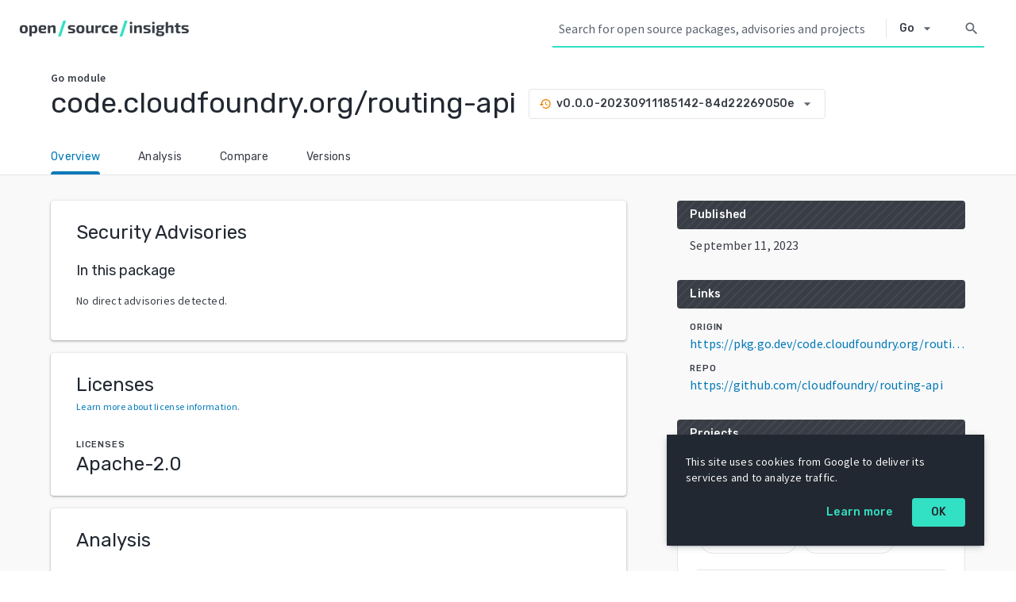

--- FILE ---
content_type: text/html; charset=utf-8
request_url: https://deps.dev/go/code.cloudfoundry.org%2Frouting-api/v0.0.0-20230911185142-84d22269050e
body_size: 946
content:
<!doctype html><html lang="en"><head><meta charset="utf-8"/><meta name="theme-color" content="#32e0c4"/><meta name="msapplication-navbutton-color" content="#32e0c4"/><meta name="apple-mobile-web-app-status-bar-style" content="#32e0c4"/><link rel="icon" href="/static/favicon.ico"/><link rel="preconnect" href="https://fonts.gstatic.com" crossorigin/><link rel="preconnect" href="https://fonts.googleapis.com" crossorigin/><meta name="viewport" content="width=device-width,initial-scale=1"/><link rel="stylesheet" href="https://fonts.googleapis.com/css2?family=Rubik:wght@400;500&family=Source+Sans+Pro:wght@400;600&display=swap"/><link rel="stylesheet" href="https://fonts.googleapis.com/css2?family=Material+Icons&family=Material+Icons+Outlined&display=block"/><script async src="https://www.googletagmanager.com/gtag/js?id=UA-180545145-1"></script><meta name="deps-dev-experiments" content=""/><title>Open Source Insights</title><script defer="defer" src="/static/js/runtime~main.83185821.js"></script><script defer="defer" src="/static/js/366.57f07ae7.js"></script><script defer="defer" src="/static/js/main.13b9fe6d.js"></script><link href="/static/css/main.ef490b5b.css" rel="stylesheet"></head><body><noscript>You need to enable JavaScript to run this app.</noscript><div id="root"></div></body></html>

--- FILE ---
content_type: text/css
request_url: https://deps.dev/static/css/main.ef490b5b.css
body_size: 16776
content:
a,abbr,acronym,address,applet,article,aside,audio,b,big,blockquote,body,canvas,caption,center,cite,code,dd,del,details,dfn,div,dl,dt,em,embed,fieldset,figcaption,figure,footer,form,h1,h2,h3,h4,h5,h6,header,hgroup,html,i,iframe,img,ins,kbd,label,legend,li,mark,menu,nav,object,ol,output,p,pre,q,ruby,s,samp,section,small,span,strike,strong,sub,summary,sup,table,tbody,td,tfoot,th,thead,time,tr,tt,u,ul,var,video{border:0;font-size:100%;font:inherit;margin:0;padding:0;vertical-align:baseline}article,aside,details,figcaption,figure,footer,header,hgroup,menu,nav,section{display:block}ol,ul{list-style:none}blockquote,q{quotes:none}blockquote:after,blockquote:before,q:after,q:before{content:"";content:none}table{border-collapse:collapse;border-spacing:0}a{cursor:pointer;text-decoration:none}@media screen and (prefers-reduced-motion:no-preference){html{scroll-behavior:smooth}}body{background-color:#fff;color:#393e46;font-family:Source Sans Pro,sans-serif;font-size:.875rem;font-weight:400;letter-spacing:.0125rem;line-height:1.25rem}h1{font-size:2.25rem;line-height:2.75rem}h1,h2{color:#222831;font-family:Rubik,sans-serif;font-weight:400;letter-spacing:normal;margin-block-end:.83em;margin-block-start:.83em}h2{font-size:2rem;line-height:2.5rem}h3{font-size:1.75rem;line-height:2.25rem;margin-block-end:1em;margin-block-start:1em}h3,h4{color:#222831;font-family:Rubik,sans-serif;font-weight:400;letter-spacing:normal}h4{font-size:1.5rem;line-height:2rem;margin-block-end:1.33em;margin-block-start:1.33em}.xNGxNlohHKJXv8zFbRtQ{border:1px solid #e3e5e8;border-radius:.25rem;box-sizing:border-box;color:#393e46;font-family:Rubik,sans-serif;font-size:.6875rem;font-weight:500;justify-content:center;letter-spacing:.05rem;line-height:1rem;padding:.125rem .375rem;position:relative;text-transform:uppercase}.xNGxNlohHKJXv8zFbRtQ .ZqSsqoOivoRtF_lqV2Bg{background-color:rgba(57,62,70,.95);border-radius:.25rem;bottom:100%;color:#5c6470;color:#f9f9f9;display:none;font-family:Source Sans Pro,sans-serif;font-size:.75rem;font-weight:400;left:50%;letter-spacing:.01875rem;line-height:1rem;padding:.375rem .5rem;position:absolute;text-align:center;text-transform:none;transform:translateX(-50%);width:12rem}.xNGxNlohHKJXv8zFbRtQ .ZqSsqoOivoRtF_lqV2Bg a{color:#32a5e0}.xNGxNlohHKJXv8zFbRtQ:hover .ZqSsqoOivoRtF_lqV2Bg{display:block}.WDW8jkMbgUtGQYYHrjQB{background-color:#fff;border-radius:.25rem;box-shadow:0 1px 2px 0 rgba(57,62,70,.3),0 1px 3px 1px rgba(57,62,70,.15);outline:none;padding:1.5rem 2rem}.KY9Oh9sRzvZLa9LQPlDa{align-items:center;color:#222831;display:flex;font-family:Rubik,sans-serif;font-size:1.5rem;font-weight:400;letter-spacing:normal;line-height:2rem;margin-top:0}.Wtx4t3ntR6orzHEyMlxM{background-color:#fff;border:1px solid #e3e5e8;border-radius:.25rem;color:#222831;color:#393e46;display:block;font-family:Rubik,sans-serif;font-size:.875rem;font-weight:500;letter-spacing:.015625rem;line-height:1.25rem;padding:.25rem .5rem}.Lg9GrrhDgBFtqGi6BZaz{margin-bottom:2rem}.Lg9GrrhDgBFtqGi6BZaz h3{align-items:center;border-radius:.25rem;color:#222831;display:flex;font-family:Rubik,sans-serif;font-size:.875rem;font-weight:500;letter-spacing:.015625rem;line-height:1.25rem;margin:0 0 .5rem;padding:.5rem 1rem}.Lg9GrrhDgBFtqGi6BZaz h3 .mtfvDKJC3hbNu64Z7Uzv{margin-left:auto}.Lg9GrrhDgBFtqGi6BZaz h3.RaE5Gd2uKUntwKLRR4iH{background:#393e46 repeating-linear-gradient(-45deg,hsla(0,0%,100%,.05),hsla(0,0%,100%,.05) 2px,#393e46 0,#393e46 8px);color:#fff}.neuV_KSzHkemDe5S7rBK{background-color:transparent;border:none;border-radius:100rem;cursor:pointer;outline:none;padding:0;user-select:auto}.neuV_KSzHkemDe5S7rBK:hover{background-color:#e9f5fc;color:#006498}.neuV_KSzHkemDe5S7rBK:hover .USFHUz5nHHPl_BlKsybA{color:#0079b8}.neuV_KSzHkemDe5S7rBK:focus{background-color:#bce2f5;color:#104f70}.USFHUz5nHHPl_BlKsybA{color:#5c6470;outline:none;padding:.375rem;user-select:none}.Yksx0zuCV5F8SeTQ9l3H{font-size:.75rem;height:.75rem;width:.75rem}.dKADpHo6pMJEwrlfRMRx{font-size:1rem;height:1rem;width:1rem}.aaDS0nO_W0jtGm3Bjhqn{font-size:1.25rem;height:1.25rem;width:1.25rem}.Wsl760wweysRRZa34Qtq{font-size:1.5rem;height:1.5rem;width:1.5rem}.n39ufGjxt6VhjZCdEALQ{font-size:2rem;height:2rem;width:2rem}.KcZEMzeu5yMhtb7spoqQ{display:inline-block;position:relative}.KcZEMzeu5yMhtb7spoqQ .ENbRBuU6Da7ugQXv8isH{background-color:rgba(57,62,70,.95);border-radius:.25rem;bottom:100%;color:#5c6470;color:#f9f9f9;display:none;font-family:Source Sans Pro,sans-serif;font-size:.75rem;font-weight:400;left:50%;letter-spacing:.01875rem;line-height:1rem;padding:.375rem .5rem;position:absolute;text-align:center;transform:translateX(-50%);width:12rem}.KcZEMzeu5yMhtb7spoqQ .ENbRBuU6Da7ugQXv8isH a{color:#32a5e0}.KcZEMzeu5yMhtb7spoqQ:hover .ENbRBuU6Da7ugQXv8isH{display:block}.RQroa7xc8lpb8iEegvnr{background-color:#f9f9f9;flex-grow:1}.XyptN42MDVoz5CfuZHQY{margin:2rem}.lHSITenawiesPUlpfki6{background-color:#fff;border-bottom:1px solid #e3e5e8;padding:1rem 4rem}.lHSITenawiesPUlpfki6 h1{color:#222831;display:inline-block;font-family:Rubik,sans-serif;font-size:1.75rem;font-weight:400;letter-spacing:normal;line-height:2.25rem;margin:0;overflow-wrap:break-word;word-break:break-all}@media(min-width:1024px){.lHSITenawiesPUlpfki6 h1{color:#222831;font-family:Rubik,sans-serif;font-size:2.25rem;font-weight:400;letter-spacing:normal;line-height:2.75rem}}.LtESnquo6ySWHVLQJuYb{grid-column-gap:4rem;display:grid;grid-template-areas:"panels" "cards";padding:2rem 4rem}@media(min-width:1024px){.LtESnquo6ySWHVLQJuYb{grid-template-areas:"panels cards";grid-template-columns:minmax(0,1fr) minmax(0,2fr)}}.LtESnquo6ySWHVLQJuYb .o3o6EvbgVl4UWF6wRRzB{grid-area:panels}.LtESnquo6ySWHVLQJuYb .I3_Q6SiFMbEnLUr0KVMe{grid-area:cards}.ASxqnQQ2W2xUmRrle9sX{display:flex;flex-flow:row nowrap;padding:.125rem 1rem}.ASxqnQQ2W2xUmRrle9sX .XGuuxwgA0Lsqb2fT4mgy{color:#393e46;flex:0 0 50%;font-family:Rubik,sans-serif;font-size:.875rem;font-weight:500;letter-spacing:.015625rem;line-height:1.25rem}.ASxqnQQ2W2xUmRrle9sX a{color:#0079b8}.ukTiL_cGCrGUoPqobve0{display:grid;grid-template-columns:auto}.ukTiL_cGCrGUoPqobve0>*{margin:0 1rem}.ukTiL_cGCrGUoPqobve0 a{color:#0079b8}.VHufy8pI8XeMYVTdBnxl>*{margin-bottom:1rem}.X0DGnARaiRnrz60HD2ZP{left:-2rem;position:relative}.X0DGnARaiRnrz60HD2ZP a{border-radius:.25rem;color:#393e46;color:#0079b8;font-family:Rubik,sans-serif;font-size:.6875rem;font-weight:500;letter-spacing:.05rem;line-height:1rem;padding:.375rem;text-transform:uppercase}.X0DGnARaiRnrz60HD2ZP a:hover{background-color:#e9f5fc;color:#006498}.X0DGnARaiRnrz60HD2ZP i{color:#0079b8;font-size:1rem;position:relative;top:.25rem}.X0DGnARaiRnrz60HD2ZP>*,.X0DGnARaiRnrz60HD2ZP>:active,.X0DGnARaiRnrz60HD2ZP>:visited{color:#0079b8}.NX8dh9ry9iShq9MrT7YU{color:#393e46;font-family:Source Sans Pro,sans-serif;font-size:1rem;font-weight:400;letter-spacing:.00625rem;line-height:1.5rem;padding-left:1rem}.NX8dh9ry9iShq9MrT7YU p+p{margin-top:1rem}.AY6B2aZvr12wCre_OnTq{background-color:#b31412;border-color:#b31412;color:#f9f9f9}.ntWBCbu7DQNGqQsDv_lb{border-color:#b31412;color:#b31412}.Bi7Podk1djZJoZoMy8DD{border-color:#ea8600;color:#ea8600}.xRLZ35sSy07kh_tpxE_p{border-color:#5c6470;color:#5c6470}.JIeTuzvqF04RT4cOhYNb{border-color:#e3e5e8}.hGlK3BaPiGDMbIYpujvj{margin-bottom:1rem}.TU97Ql0W1HKnmzAvjnPm{color:#222831;font-family:Rubik,sans-serif;font-size:1.375rem;font-weight:400;letter-spacing:normal;line-height:1.75rem;margin-bottom:.75rem}.TU97Ql0W1HKnmzAvjnPm .vo2Ye3iMnIk49_zGSady{justify-self:end}.K98xTsZIoPaFUWW8D32f{background-color:#f9f9f9;border:1px solid #e3e5e8;box-sizing:border-box;font-size:medium;padding:.375rem;text-align:center}.SHUI6QQoVEuQo5sPY6hQ{color:#217f70}.SHUI6QQoVEuQo5sPY6hQ,.W_zwFautw6sY_YYYsdX0{border-bottom:1px solid #e3e5e8;font-weight:700;margin-bottom:.5rem;margin-top:1rem}.W_zwFautw6sY_YYYsdX0{color:#b31412}.D7Gzj0TlwI0kcrVAKZVc{display:grid;grid-template-columns:1fr 1fr;margin-bottom:.375rem}.D7Gzj0TlwI0kcrVAKZVc .gnAOU0Fx8aTHXJHCxnpd{justify-self:end;text-align:right}.OIhOvpvu5h3vX_k_AO5W{margin-bottom:.375rem;overflow-wrap:break-word;word-break:break-all}.hAlT4iIHw31Fjy6Zy_ag{display:grid;grid-template-columns:1fr 1fr 1fr}.otEEf1wxJ8bNa8YSRtbx{font-weight:700;text-transform:uppercase}.y7AjZOMFsroCpEwRvTyi{font-size:xx-large;padding-bottom:.5rem}.Q43Taz4BJSgC7bOTlDfQ{align-items:center;display:flex;flex-flow:row nowrap;justify-content:center;margin:auto;max-width:960px;padding-top:5rem}.Q43Taz4BJSgC7bOTlDfQ .mrlkz1wPhuxWFiG_JlH5{padding:0 4rem}.Q43Taz4BJSgC7bOTlDfQ h1{color:#222831;font-size:3rem;line-height:3rem;margin:0}.Q43Taz4BJSgC7bOTlDfQ h1,.Q43Taz4BJSgC7bOTlDfQ h2{font-family:Rubik,sans-serif;font-weight:500;letter-spacing:normal}.Q43Taz4BJSgC7bOTlDfQ h2{color:#217f70;font-size:2rem;line-height:2rem;margin:.5rem 0;text-transform:uppercase}.Q43Taz4BJSgC7bOTlDfQ p{color:#393e46;font-family:Source Sans Pro,sans-serif;font-size:1rem;font-weight:400;letter-spacing:.00625rem;line-height:1.5rem;margin-top:2rem}.Q43Taz4BJSgC7bOTlDfQ p a:visited{color:#0079b8}.Q43Taz4BJSgC7bOTlDfQ p a:focus,.Q43Taz4BJSgC7bOTlDfQ p a:hover{color:#006498}.Q43Taz4BJSgC7bOTlDfQ img{height:280px;width:auto}.Q43Taz4BJSgC7bOTlDfQ strong{font-weight:600}.sbt8OWKAP8vWq4p8bmZE{align-items:center;background:none;border:1px solid #e3e5e8;border-radius:.25rem;box-sizing:border-box;color:#393e46;cursor:pointer;display:inline-flex;font-family:Rubik,sans-serif;font-size:.875rem;font-weight:500;justify-content:center;letter-spacing:.015625rem;line-height:1.25rem;outline:none;padding:.5rem 1.5rem}.sbt8OWKAP8vWq4p8bmZE.eG_UEZYafnnmsoP90GHf{background-color:#32a5e0;border:.125rem solid transparent;color:#fff}.sbt8OWKAP8vWq4p8bmZE:focus,.sbt8OWKAP8vWq4p8bmZE:hover{background-color:#0079b8;color:#fff}.sbt8OWKAP8vWq4p8bmZE:focus{border:.125rem solid #fff;box-shadow:0 0 0 2px #0079b8}.sbt8OWKAP8vWq4p8bmZE:disabled{cursor:default;pointer-events:none}.B_pRRUZ9AfpDWZ08cNUq{background-color:#fff;border-radius:.5rem;border-width:0;box-shadow:0 1px 2px 0 rgba(57,62,70,.3),0 2px 6px 2px rgba(57,62,70,.15);left:-9999px;outline:none;position:absolute;z-index:1000}.RywQ__wOqH38N44xGkmg{background-color:#222831;box-sizing:border-box;height:auto;padding:1.5rem;width:100%}@media(min-width:600px){.RywQ__wOqH38N44xGkmg{width:25rem}}.RywQ__wOqH38N44xGkmg p{color:#393e46;color:#f9f9f9;font-family:Source Sans Pro,sans-serif;font-size:.875rem;font-weight:400;letter-spacing:.0125rem;line-height:1.25rem;padding-bottom:1rem}.Do9xA5Vf_2nQUpiclAHV{align-items:center;display:flex;justify-content:flex-end}.Do9xA5Vf_2nQUpiclAHV a{color:#222831;color:#32e0c4}.Do9xA5Vf_2nQUpiclAHV a,.Do9xA5Vf_2nQUpiclAHV button{font-family:Rubik,sans-serif;font-size:.875rem;font-weight:500;letter-spacing:.015625rem;line-height:1.25rem}.Do9xA5Vf_2nQUpiclAHV button{background-color:#32e0c4;border:none;border-radius:.25rem;color:#222831;height:auto;margin:0 0 0 1.5rem;padding:.5rem 1.5rem}.PW5wx3w4Dr2qjVNtlIaN{align-items:center;border:1px solid #e3e5e8;border-radius:1rem;box-sizing:border-box;color:#393e46;cursor:default;display:inline-flex;font-family:Rubik,sans-serif;font-size:.875rem;font-weight:500;height:2rem;letter-spacing:.015625rem;line-height:1.25rem;margin:.25rem;outline:none;padding:0 1rem 0 .5rem}a .PW5wx3w4Dr2qjVNtlIaN{cursor:pointer}.jDeU6mP4rOkhRpBk45Wx{align-self:normal}.rOwVRwZxmwBiwlOmOFhg{box-sizing:border-box;display:block;outline:none;padding:.75rem 1rem;width:100%}.GnLG8BMgwj7LtN0wfpsQ{color:#393e46;cursor:pointer;font-family:Source Sans Pro,sans-serif;font-size:.875rem;font-weight:400;letter-spacing:.0125rem;line-height:1.25rem}.GnLG8BMgwj7LtN0wfpsQ:active,.GnLG8BMgwj7LtN0wfpsQ:focus{background-color:#bce2f5;color:#104f70}.GnLG8BMgwj7LtN0wfpsQ:hover{background-color:#e9f5fc;color:#006498}.O4srUOrV7CqZzVFrLs8l{overflow:hidden;text-overflow:ellipsis;white-space:nowrap}.DybaceWM8S2aMMEq4pQC{align-items:center;border-radius:.25rem;cursor:pointer;display:flex;justify-content:space-between;outline:none;padding:.25rem}.DybaceWM8S2aMMEq4pQC.i1wzhAG7_R9jh7GBfv6K{color:#222831}.DybaceWM8S2aMMEq4pQC:hover{background-color:#e9f5fc;color:#006498}.DybaceWM8S2aMMEq4pQC:hover *{color:#006498}.DybaceWM8S2aMMEq4pQC:focus,.DybaceWM8S2aMMEq4pQC:focus-within{background-color:#bce2f5;color:#104f70}.R0OHM8HuSRxKvMuiGjdQ[aria-selected=true]:not(:focus):not(:hover){background-color:#f4f5f6;color:#222831}.O6wdnsjANdu_jSdABI9g{border-width:0;box-shadow:0 1px 3px 0 rgba(57,62,70,.3),0 4px 8px 3px rgba(57,62,70,.15);outline:none}.mttYE0FVEM_o7Ap4Ob5S{box-sizing:border-box;cursor:text;display:flex;width:100%}.mttYE0FVEM_o7Ap4Ob5S input{background-color:#f4f5f6;border:1px solid #f4f5f6;border-radius:.5rem;justify-content:space-between;padding:calc(.75rem - 1px) calc(.75rem - 1px) calc(.75rem - 1px) calc(1.5rem - 1px);width:100%}.mttYE0FVEM_o7Ap4Ob5S input.a243dzQJ5kO1J0kH8jlw,.mttYE0FVEM_o7Ap4Ob5S input:focus,.mttYE0FVEM_o7Ap4Ob5S input:focus-within{background-color:#fff;box-shadow:0 1px 2px 0 rgba(57,62,70,.3),0 1px 3px 1px rgba(57,62,70,.15);outline:none}::placeholder{color:#5c6470}.uf1YLLubxMU5l3R8LWkX{background-color:transparent;border:none;font:inherit;outline:none;padding:0;width:100%}.G_z8Jqr0LYC4gIA0S97I{align-items:center;display:flex;flex-flow:row nowrap;justify-content:flex-end}.G_z8Jqr0LYC4gIA0S97I button{display:block;flex:0 1 auto;margin:0 .125rem}.G_z8Jqr0LYC4gIA0S97I button:disabled{display:none}.G_z8Jqr0LYC4gIA0S97I button+.WjV7k6R14PXF_P8c0Fzf{margin-left:1rem}.WjV7k6R14PXF_P8c0Fzf{color:#393e46;flex:0 0 auto;font-family:Source Sans Pro,sans-serif;font-size:.875rem;font-weight:400;letter-spacing:.0125rem;line-height:1.25rem;line-height:2.25rem}.WjV7k6R14PXF_P8c0Fzf strong{font-weight:600}.WjV7k6R14PXF_P8c0Fzf+button{margin-left:1rem}._DpHE0JFrC_8HfQQCiwF{background-color:#f9f9f9;flex-grow:1}.ghTLI75oGnpPDKKYXvqL{background-color:#fff;border-bottom:1px solid #e3e5e8;padding:1rem 4rem}.ghTLI75oGnpPDKKYXvqL h1{color:#222831;display:inline-block;font-family:Rubik,sans-serif;font-size:1.75rem;font-weight:400;letter-spacing:normal;line-height:2.25rem;margin:0;overflow-wrap:break-word;word-break:break-all}@media(min-width:1024px){.ghTLI75oGnpPDKKYXvqL h1{color:#222831;font-family:Rubik,sans-serif;font-size:2.25rem;font-weight:400;letter-spacing:normal;line-height:2.75rem}}.ghTLI75oGnpPDKKYXvqL .EWhnFfHGPnIzID7_o2VZ{color:#393e46;font-family:Source Sans Pro,sans-serif;font-size:.875rem;font-weight:600;letter-spacing:.015625rem;line-height:1.25rem}.KitYNlC1oq2iSnTjikCB{grid-column-gap:4rem;display:grid;grid-template-areas:"panels" "cards";padding:2rem 4rem}@media(min-width:1024px){.KitYNlC1oq2iSnTjikCB{grid-template-areas:"panels cards";grid-template-columns:minmax(0,1fr) minmax(0,2fr)}}.KitYNlC1oq2iSnTjikCB .uDP8mpb8nl_tztll7rVt{grid-area:panels}.KitYNlC1oq2iSnTjikCB .uotcma2FQVpDtIuhZzxu{grid-area:cards}.F_vnDNU5kRUljQfztmeE>*{margin-bottom:1rem}.s16vI2vhF_qHe_5rvLs4 p{color:#393e46;font-family:Source Sans Pro,sans-serif;font-size:1rem;font-weight:400;letter-spacing:.00625rem;line-height:1.5rem}.s16vI2vhF_qHe_5rvLs4>p{padding-left:1rem}.s16vI2vhF_qHe_5rvLs4 p+p{margin-top:1rem}.s16vI2vhF_qHe_5rvLs4 a{color:#0079b8}.s16vI2vhF_qHe_5rvLs4 a:visited{color:#602080}.X7gjQzjq0kS5CY69wtut a{color:#0079b8}.X7gjQzjq0kS5CY69wtut>p{padding-top:.5rem}.A2KOt5VqB_ZSYkIDcImY{align-items:flex-start;display:flex;flex-flow:row nowrap;justify-content:space-between}.wiq4Q4HIcdJUpSZC9061{display:grid;font-weight:700;grid-template-columns:2fr 1fr;margin:.25rem 0}.wiq4Q4HIcdJUpSZC9061 .luPazJMGtL3jg5XiGITd{align-items:center;display:flex}.wiq4Q4HIcdJUpSZC9061 .tRe1aNEcsOW6RzZtZPUw{align-items:center;display:flex;justify-self:end;padding-right:.5rem}.KrrauTmuPEvLZMjGtDSp{background-color:#f4f5f6;border-radius:.25rem}.QOFpCfHjse1efApWTHRx{display:none}.BB0jIH28NxglRM6fYzG7{display:block;margin-bottom:1.5rem;padding-left:1.5rem}.BB0jIH28NxglRM6fYzG7>*{margin:.5rem 0}.XmfIhQQ9g2FG_AgCPlXw{font-weight:700;text-transform:uppercase}.LXDgb52m4zUjgDcXBhwU>p{padding-top:.5rem}.UiaRbThj9HN_JuLEyZGx{margin-top:.75rem;padding-right:.5rem}.amp8oGoVHUT0Dt27ZrWg{color:#222831;font-family:Rubik,sans-serif;font-size:1.5rem;font-weight:400;letter-spacing:normal;line-height:2rem;margin-bottom:.5rem}.D4Ddbd3QJS4vQCdbqtuD{margin:.5rem 0}.D4Ddbd3QJS4vQCdbqtuD .WSnmlcSYLLlKlf4HIfLc{font-weight:700;margin-top:.75rem;text-transform:uppercase}.D4Ddbd3QJS4vQCdbqtuD .tRe1aNEcsOW6RzZtZPUw{color:#222831;font-family:Rubik,sans-serif;font-size:1.5rem;font-weight:400;letter-spacing:normal;line-height:2rem;margin-bottom:.5rem}.D4Ddbd3QJS4vQCdbqtuD .aVfAskX6Z2ANenjPRzAk{color:#5c6470;font-family:Source Sans Pro,sans-serif;font-size:.75rem;font-weight:400;letter-spacing:.01875rem;line-height:1rem}.jh5KrjPET4IvE1QIGiSz{width:100%}.Adoew3VowLEx_gCECQRR{grid-gap:.25rem .75rem;align-items:center;border-top:1px solid #e3e5e8;box-sizing:border-box;display:grid;grid-template-areas:none;grid-template-columns:1fr 3fr;justify-items:flex-start;padding:.75rem 1.5rem}@media(min-width:1024px){.Adoew3VowLEx_gCECQRR{grid-gap:.75rem;grid-template-columns:1fr 3fr}}.Adoew3VowLEx_gCECQRR.OkT5cEJfKVFx65D9C2Eu{color:#393e46;color:#5c6470;font-family:Source Sans Pro,sans-serif;font-size:.875rem;font-weight:600;letter-spacing:.015625rem;line-height:1.25rem;text-align:left}.Adoew3VowLEx_gCECQRR td,.Adoew3VowLEx_gCECQRR th{overflow:hidden;text-overflow:ellipsis;white-space:nowrap;width:100%}.Adoew3VowLEx_gCECQRR a{color:#0079b8}.Adoew3VowLEx_gCECQRR .emPtVnvO9VTYlcQlSFq4{color:#222831;font-family:Source Sans Pro,sans-serif;font-size:1rem;font-weight:600;grid-column:span 2;letter-spacing:.0125rem;line-height:1.5rem;padding:.75rem 0}@media(min-width:1024px){.Adoew3VowLEx_gCECQRR .emPtVnvO9VTYlcQlSFq4{color:#393e46;font-family:Source Sans Pro,sans-serif;font-size:.875rem;font-weight:400;grid-column:auto;letter-spacing:.0125rem;line-height:1.25rem;padding:0}}.qftIVaHTEg1fOsYNz9oz{flex-flow:row nowrap}.kSxT_SeFcC0gEodxSzav,.qftIVaHTEg1fOsYNz9oz{align-items:center;display:flex;justify-content:space-between}.kSxT_SeFcC0gEodxSzav{background-color:#f4f5f6;border-radius:.25rem;flex:1 0 auto;height:3rem;margin:.75rem 0;padding:0 .75rem;transition:all .2s ease-in-out}.kSxT_SeFcC0gEodxSzav.iW58UX2dLKCjcCZfEPPF{background-color:#e9f5fc;color:#006498}.kSxT_SeFcC0gEodxSzav.iW58UX2dLKCjcCZfEPPF .F4SyGFjedliEIkUDOt7O,.kSxT_SeFcC0gEodxSzav.iW58UX2dLKCjcCZfEPPF .ljeNWOj2fmtQ3ymRNPKG i,.kSxT_SeFcC0gEodxSzav.iW58UX2dLKCjcCZfEPPF .WLHl4RgKXIKJAmA5EJW0{color:#0079b8}.kSxT_SeFcC0gEodxSzav.JjwBmneYAHLVJM5ZH6nl,.kSxT_SeFcC0gEodxSzav:hover{background-color:#fff;box-shadow:0 1px 2px 0 rgba(57,62,70,.3),0 1px 3px 1px rgba(57,62,70,.15);outline:none}.kSxT_SeFcC0gEodxSzav.JjwBmneYAHLVJM5ZH6nl .F4SyGFjedliEIkUDOt7O,.kSxT_SeFcC0gEodxSzav.JjwBmneYAHLVJM5ZH6nl .ljeNWOj2fmtQ3ymRNPKG i,.kSxT_SeFcC0gEodxSzav.JjwBmneYAHLVJM5ZH6nl .WLHl4RgKXIKJAmA5EJW0,.kSxT_SeFcC0gEodxSzav:hover .F4SyGFjedliEIkUDOt7O,.kSxT_SeFcC0gEodxSzav:hover .ljeNWOj2fmtQ3ymRNPKG i,.kSxT_SeFcC0gEodxSzav:hover .WLHl4RgKXIKJAmA5EJW0{color:#222831}.kSxT_SeFcC0gEodxSzav .F4SyGFjedliEIkUDOt7O{margin-right:.375rem}.kSxT_SeFcC0gEodxSzav .ljeNWOj2fmtQ3ymRNPKG{opacity:0;visibility:hidden}.kSxT_SeFcC0gEodxSzav .ljeNWOj2fmtQ3ymRNPKG.dxUPu2_d_tLLEdErs48W{opacity:1;visibility:visible}.kSxT_SeFcC0gEodxSzav .ljeNWOj2fmtQ3ymRNPKG:focus i,.kSxT_SeFcC0gEodxSzav .ljeNWOj2fmtQ3ymRNPKG:hover i{color:#0079b8}.YsTkaV5v0s3aaRN8IDWu{padding-right:1.5rem}.opLRXmjkYBM8t_JM2wX0{display:grid;grid-template-columns:auto 1fr 1fr;margin:.25rem 0}.opLRXmjkYBM8t_JM2wX0 .StzotGa1REshC4Nam8F2{align-items:center;display:flex}.opLRXmjkYBM8t_JM2wX0 .WSnmlcSYLLlKlf4HIfLc{align-items:center;display:flex;font-weight:700}.opLRXmjkYBM8t_JM2wX0 .BLB8ogeJZnOOxN3ogoQo{align-items:center;display:flex;justify-self:end;padding-right:.5rem}.Y9mi8aL0B6yJAOYTNcqO{align-items:center;display:flex;flex-flow:row nowrap;justify-content:center;margin:auto;max-width:960px;padding-top:5rem}.Y9mi8aL0B6yJAOYTNcqO .QTIMFVc7peXTh1o9FoAi{padding:0 4rem}.Y9mi8aL0B6yJAOYTNcqO h1{color:#222831;font-size:3rem;line-height:3rem;margin:0}.Y9mi8aL0B6yJAOYTNcqO h1,.Y9mi8aL0B6yJAOYTNcqO h2{font-family:Rubik,sans-serif;font-weight:500;letter-spacing:normal}.Y9mi8aL0B6yJAOYTNcqO h2{color:#217f70;font-size:2rem;line-height:2rem;margin:.5rem 0;text-transform:uppercase}.Y9mi8aL0B6yJAOYTNcqO p{color:#393e46;font-family:Source Sans Pro,sans-serif;font-size:1rem;font-weight:400;letter-spacing:.00625rem;line-height:1.5rem;margin-top:2rem}.Y9mi8aL0B6yJAOYTNcqO img{height:280px;width:auto}.ksBE9hlTH6dQYrMiOQZD{background-color:#fff;bottom:0;height:100%;opacity:.85;position:fixed;right:0;top:0;width:100%;z-index:999}.Floa7ZtN5g6DC6ncpcMI{min-width:max-content;padding:1rem}.Floa7ZtN5g6DC6ncpcMI>*{margin:.75rem}.Floa7ZtN5g6DC6ncpcMI h4{color:#222831;font-family:Rubik,sans-serif;font-size:1rem;font-weight:500;letter-spacing:.00625rem;line-height:1.5rem;margin:0}.Floa7ZtN5g6DC6ncpcMI a{color:#0079b8}.Floa7ZtN5g6DC6ncpcMI .AQu7cGsyOnt3wtSfRo1W{align-items:center;display:grid;grid-template-columns:2fr 1fr}.Floa7ZtN5g6DC6ncpcMI .AQu7cGsyOnt3wtSfRo1W .i8_biOSfpNR3CHEDHxlS{font-weight:700;justify-self:end}.Floa7ZtN5g6DC6ncpcMI .TA8FScdBy0h4U0D22oB1>*{margin:.375rem}.Floa7ZtN5g6DC6ncpcMI .yE54VtgrKndNgPjtOLuz{text-align:center}.Floa7ZtN5g6DC6ncpcMI .yE54VtgrKndNgPjtOLuz a{color:#393e46;color:#0079b8;font-family:Rubik,sans-serif;font-size:.875rem;font-weight:500;letter-spacing:.015625rem;line-height:1.25rem}.FuUI9w0WYT9k2AxY16Tx{align-items:stretch;display:flex;flex-direction:column;min-height:100vh}.Ry87_fX2CZX8Bh2HzF74{align-items:center;background-color:#222831;color:#393e46;color:#ea8600;display:flex;font-family:Rubik,sans-serif;font-size:.875rem;font-weight:500;justify-content:center;letter-spacing:.015625rem;line-height:1.25rem;padding:.5rem 1.5rem;text-align:center}.kUZEYYbvESRQGyIpeLlf{flex-grow:1}._DFgjgXNJnLN8waWtzRr,.kUZEYYbvESRQGyIpeLlf{box-sizing:border-box;display:flex;flex-flow:column nowrap}._DFgjgXNJnLN8waWtzRr{background-color:#222831;color:#222831;font-family:Rubik,sans-serif;font-size:1rem;font-weight:500;letter-spacing:.00625rem;line-height:1.5rem;padding:3.25rem 1.5rem 0;transition:padding .3s ease-in-out;width:100%}@media(min-width:600px){._DFgjgXNJnLN8waWtzRr{padding:3.25rem 5.75rem 0}}@media(min-width:1024px){._DFgjgXNJnLN8waWtzRr{padding:3.25rem 5.75rem 2rem}}@media(min-width:1440px){._DFgjgXNJnLN8waWtzRr{padding:3.25rem 8.75rem 2rem}}._DFgjgXNJnLN8waWtzRr .JM_DR2wMs24mX9b8kFIA{align-items:flex-start;border-bottom:1px solid hsla(0,0%,100%,.2);display:flex;flex-flow:row wrap;justify-content:space-between;padding-bottom:2rem}._DFgjgXNJnLN8waWtzRr .JM_DR2wMs24mX9b8kFIA>a{align-items:center;display:flex;flex:1 0 100%;margin-bottom:2rem;outline:none}@media(min-width:1024px){._DFgjgXNJnLN8waWtzRr .JM_DR2wMs24mX9b8kFIA>a{flex:1 0 auto;margin-bottom:0}}._DFgjgXNJnLN8waWtzRr .JM_DR2wMs24mX9b8kFIA h3{color:#222831;color:#32e0c4;font-family:Rubik,sans-serif;font-size:.875rem;font-weight:500;letter-spacing:.015625rem;line-height:1.25rem}._DFgjgXNJnLN8waWtzRr .JM_DR2wMs24mX9b8kFIA .UCb_NYT8gLrhckGIBR4T{display:flex;flex-flow:column nowrap;margin-left:0}@media(min-width:1024px){._DFgjgXNJnLN8waWtzRr .JM_DR2wMs24mX9b8kFIA .UCb_NYT8gLrhckGIBR4T{margin-left:6rem}}._DFgjgXNJnLN8waWtzRr .JM_DR2wMs24mX9b8kFIA .UCb_NYT8gLrhckGIBR4T a{color:#393e46;color:#f9f9f9;font-family:Source Sans Pro,sans-serif;font-size:.875rem;font-weight:400;letter-spacing:.0125rem;line-height:1.25rem;margin:.25rem 0}._DFgjgXNJnLN8waWtzRr .JM_DR2wMs24mX9b8kFIA .UCb_NYT8gLrhckGIBR4T a:focus,._DFgjgXNJnLN8waWtzRr .JM_DR2wMs24mX9b8kFIA .UCb_NYT8gLrhckGIBR4T a:hover{color:#32a5e0;outline:none}._DFgjgXNJnLN8waWtzRr .wDl9my_35_LE3sV0ZuAY{border:2px solid transparent;line-height:0}._DFgjgXNJnLN8waWtzRr .wDl9my_35_LE3sV0ZuAY:focus{border:2px solid #32a5e0;border-radius:.25rem;outline:none}._DFgjgXNJnLN8waWtzRr .wDl9my_35_LE3sV0ZuAY>img{width:240px}@media(min-width:1024px){._DFgjgXNJnLN8waWtzRr .wDl9my_35_LE3sV0ZuAY>img{margin:.5rem;width:auto}}._DFgjgXNJnLN8waWtzRr .fIRVUx2Epepjl5CfUKIz{margin:1rem 0}@media(min-width:1024px){._DFgjgXNJnLN8waWtzRr .fIRVUx2Epepjl5CfUKIz{margin:0}}._DFgjgXNJnLN8waWtzRr .pZW3AcY2W6tNw6Ab53vw{align-items:flex-start;display:flex;flex-flow:column nowrap;justify-content:space-between;padding:1rem 0}@media(min-width:600px){._DFgjgXNJnLN8waWtzRr .pZW3AcY2W6tNw6Ab53vw{align-items:center;flex-flow:row wrap}}._DFgjgXNJnLN8waWtzRr .pZW3AcY2W6tNw6Ab53vw p{color:#5c6470;color:#f4f5f6;font-family:Source Sans Pro,sans-serif;font-size:.75rem;font-weight:400;letter-spacing:.01875rem;line-height:1rem;margin:0}._DFgjgXNJnLN8waWtzRr .pZW3AcY2W6tNw6Ab53vw p a{display:inline-block;margin-left:.25rem;vertical-align:middle}._DFgjgXNJnLN8waWtzRr .pZW3AcY2W6tNw6Ab53vw p a img{display:block}._DFgjgXNJnLN8waWtzRr>*,._DFgjgXNJnLN8waWtzRr>:active,._DFgjgXNJnLN8waWtzRr>:visited{color:#5c6470}._DFgjgXNJnLN8waWtzRr>:focus,._DFgjgXNJnLN8waWtzRr>:hover{color:#5c6470;outline:none}.CCbK0nPGd6G7VT8mzHnW{display:flex;flex:1 0 auto}.uEZiyVL8Fmx8xuuuMFfe{align-items:center;display:inherit}@media(min-width:1024px){.uEZiyVL8Fmx8xuuuMFfe{padding-right:1rem}}.FUWtn7poB3rZTALA3c61 .uEZiyVL8Fmx8xuuuMFfe{background-color:hsla(0,0%,100%,.6)}.vVKA1AJq5kEds_SVDTgX{display:none}.OmQC2rgELa6_Q_EIuww0{background-color:#f4f5f6;border:1px solid #f4f5f6;border-radius:.5rem;box-sizing:border-box;display:flex;justify-content:space-between;padding:calc(.75rem - 1px) calc(.75rem - 1px) calc(.75rem - 1px) calc(1.5rem - 1px);width:100%}.OmQC2rgELa6_Q_EIuww0.czsByyydRJWIjZAJridx,.OmQC2rgELa6_Q_EIuww0:focus,.OmQC2rgELa6_Q_EIuww0:focus-within{background-color:#fff;box-shadow:0 1px 2px 0 rgba(57,62,70,.3),0 1px 3px 1px rgba(57,62,70,.15);outline:none}.OmQC2rgELa6_Q_EIuww0 .uEZiyVL8Fmx8xuuuMFfe{border:none;border-radius:0 100rem 100rem 0}.OmQC2rgELa6_Q_EIuww0.FUWtn7poB3rZTALA3c61{background-color:#fff;border-radius:.5rem .5rem 0 0;box-shadow:0 1px 2px 0 rgba(57,62,70,.3),0 1px 3px 1px rgba(57,62,70,.15);outline:none}.OmQC2rgELa6_Q_EIuww0.FUWtn7poB3rZTALA3c61 .uEZiyVL8Fmx8xuuuMFfe{border-radius:0 .5rem 0 0}.Yiq8m2oD2ICv_4SYoVm6{border-radius:0 0 .5rem .5rem}.hjxO7szsbxRLlTS9dfm_{background:#fff;margin-bottom:.375rem;margin-top:-.375rem;position:relative}.hjxO7szsbxRLlTS9dfm_>:last-child{padding-bottom:0}.fc4DwWBOjoZCH_zLGqhS{display:flex;flex:1 0 auto}.eXpOs42jFfg63k3eQKms{align-items:center;display:inherit}@media(min-width:1024px){.eXpOs42jFfg63k3eQKms{padding-right:1rem}}.J49y6TiUPKercpPcU5_e .eXpOs42jFfg63k3eQKms{background-color:hsla(0,0%,100%,.6)}.ASyrDOczPWOw6noByn8Z{display:none}.Ve14T7mns0sFpxQtMkC2{background-color:#f4f5f6;border:1px solid #f4f5f6;border-radius:.5rem;box-sizing:border-box;display:flex;justify-content:space-between;padding:calc(.75rem - 1px) calc(.75rem - 1px) calc(.75rem - 1px) calc(1.5rem - 1px);width:100%}.Ve14T7mns0sFpxQtMkC2.ftS82gMtl_9WcBquamEm,.Ve14T7mns0sFpxQtMkC2:focus,.Ve14T7mns0sFpxQtMkC2:focus-within{background-color:#fff;box-shadow:0 1px 2px 0 rgba(57,62,70,.3),0 1px 3px 1px rgba(57,62,70,.15);outline:none}.Ve14T7mns0sFpxQtMkC2 .eXpOs42jFfg63k3eQKms{border:none;border-radius:0 100rem 100rem 0}.Ve14T7mns0sFpxQtMkC2.J49y6TiUPKercpPcU5_e{background-color:#fff;border-radius:.5rem .5rem 0 0;box-shadow:0 1px 2px 0 rgba(57,62,70,.3),0 1px 3px 1px rgba(57,62,70,.15);outline:none}.Ve14T7mns0sFpxQtMkC2.J49y6TiUPKercpPcU5_e .eXpOs42jFfg63k3eQKms{border-radius:0 .5rem 0 0}.BGVb7GXGrjRC9wmukIr7{border-radius:0 0 .5rem .5rem}.WwLLJhE4k0_M0M1oqTOV{background:#fff;margin-bottom:.375rem;margin-top:-.375rem;position:relative}.WwLLJhE4k0_M0M1oqTOV>:last-child{padding-bottom:0}.NcQGSbm_SEF8g7DHVzxT{display:none}@media(min-width:600px){.NcQGSbm_SEF8g7DHVzxT{display:block;height:1.5rem;margin:0 1rem 0 0;width:1.5rem}}.UJz_Ed2WX2rD8QqCp1Bk{align-items:center;background-color:#fff;border-radius:.25rem;box-sizing:border-box;display:flex;flex:1 0 auto;height:3.25rem;justify-content:space-between;padding:0 0 0 1rem;transition:width .3s ease-in-out,margin .3s ease-in-out}@media(min-width:600px){.UJz_Ed2WX2rD8QqCp1Bk{padding:0 0 0 1.5rem}}.r_AjepgBgxvWYOC00_KW{background-color:#0079b8;border:.125rem solid transparent;color:#222831;color:#fff;font-family:Rubik,sans-serif;font-size:1rem;font-weight:500;letter-spacing:.00625rem;line-height:1.5rem;margin-top:1rem;padding:.75rem 1.5rem}@media(min-width:600px){.r_AjepgBgxvWYOC00_KW{margin-left:1rem;margin-top:0}}.YuvQB52X6gU9nlFvpBaQ{color:#393e46;font-family:Source Sans Pro,sans-serif;font-size:1rem;font-weight:400;letter-spacing:.00625rem;line-height:1.5rem}.Gltpy7PwaYC5grINht6i{align-items:center;color:#393e46;display:flex;font-family:Rubik,sans-serif;font-size:.875rem;font-weight:500;justify-content:space-between;letter-spacing:.015625rem;line-height:1.25rem;margin:0 .5rem 0 0;padding:0 .5rem}.Gltpy7PwaYC5grINht6i span:first-child{display:none}@media(min-width:600px){.Gltpy7PwaYC5grINht6i{margin:0 1rem}.Gltpy7PwaYC5grINht6i span:first-child{display:block}.Gltpy7PwaYC5grINht6i:before{background-color:#e3e5e8;content:"";height:1.5rem;left:-1rem;position:relative;top:0;width:1px}}.zLCexVquPQm9s5rArgrB{display:flex;justify-content:space-between}.zLCexVquPQm9s5rArgrB .qSb7InQ07Us9Jy0ckqjQ{color:#222831;font-family:Rubik,sans-serif;font-size:.875rem;font-weight:500;letter-spacing:.015625rem;line-height:1.25rem}.zLCexVquPQm9s5rArgrB .M4KKrIkFXAttp2m5_0BP{color:#393e46;font-family:Source Sans Pro,sans-serif;font-size:.875rem;font-weight:400;letter-spacing:.0125rem;line-height:1.25rem}.WwLLJhE4k0_M0M1oqTOV{min-height:5rem}.WwLLJhE4k0_M0M1oqTOV .Au340xMRDBDMj8syqcJ0{color:#222831;font-family:Rubik,sans-serif;font-size:.875rem;font-weight:500;letter-spacing:.015625rem;line-height:1.25rem;padding:.75rem .75rem .375rem 1rem}.WwLLJhE4k0_M0M1oqTOV .FL2VRaqUnvhSsoAOLhE9{display:flex;flex-flow:row nowrap;padding:.75rem 1.5rem .75rem 1rem}@media(min-width:1024px){.WwLLJhE4k0_M0M1oqTOV .FL2VRaqUnvhSsoAOLhE9{padding:.75rem .5rem}}.WwLLJhE4k0_M0M1oqTOV .J5Jri1aMOopdJ_ChhJpI{display:grid;grid-template-columns:1fr 8fr 2fr;grid-template-rows:1fr 1fr;width:100%}.WwLLJhE4k0_M0M1oqTOV .J5Jri1aMOopdJ_ChhJpI .HXNjiiLIyWIau9OF21_j{display:block;grid-column:1;grid-row:1/3;margin:auto}.WwLLJhE4k0_M0M1oqTOV .J5Jri1aMOopdJ_ChhJpI .qSb7InQ07Us9Jy0ckqjQ{color:#393e46;flex:1 0 auto;font-family:Source Sans Pro,sans-serif;font-size:1rem;font-weight:400;grid-column:2;grid-row:1;letter-spacing:.00625rem;line-height:1.5rem;overflow:hidden;text-overflow:ellipsis;white-space:nowrap}.WwLLJhE4k0_M0M1oqTOV .J5Jri1aMOopdJ_ChhJpI .oDZ4MbOdBSLlc1tTKn1A{grid-column:2;grid-row:2}.WwLLJhE4k0_M0M1oqTOV .J5Jri1aMOopdJ_ChhJpI .eCwKqDsGHC74bTFmysZa{color:#222831;font-family:Rubik,sans-serif;font-size:.875rem;font-weight:500;grid-area:type;grid-column:3;grid-row:1/3;letter-spacing:.015625rem;line-height:1.25rem;margin:auto}.WwLLJhE4k0_M0M1oqTOV .pD2Rl6HK83bPt1fN4ccF{padding:1.625rem 4rem 2rem}.kOwcaBFQfYcfZ2xfAs7i{margin:0 .25rem}.feSSBmHbD5iWthyR3NYN{border-top:1px solid #e3e5e8}.TTYRJUCqo0ujxOI_BMFp{align-items:center;background-color:#fff;box-sizing:border-box;display:grid;grid-template-areas:"logo env" "search search";margin-bottom:1.5rem;padding:1rem 1.5rem 0;row-gap:.5rem;width:100%}@media(min-width:1024px){.TTYRJUCqo0ujxOI_BMFp{display:flex;flex-flow:row nowrap;height:4.5rem;justify-content:space-between;margin-bottom:0;padding:0 1.5rem}}.TTYRJUCqo0ujxOI_BMFp .TCSnUMGTi3JfEPiVWnXc{height:auto;max-height:1.25rem;width:100%}@media(min-width:1024px){.TTYRJUCqo0ujxOI_BMFp .TCSnUMGTi3JfEPiVWnXc{height:auto;margin-right:.5rem}}.TTYRJUCqo0ujxOI_BMFp a{align-items:center;display:flex;grid-area:logo;outline:none}.TTYRJUCqo0ujxOI_BMFp .JdTFuKN_saHinUlUj9DJ{align-items:center;display:flex;grid-area:search;height:3rem;justify-content:space-between;padding:0;position:relative;width:100%}@media(min-width:1024px){.TTYRJUCqo0ujxOI_BMFp .JdTFuKN_saHinUlUj9DJ{margin-inline-start:auto;margin-right:1rem;width:560px}}.TTYRJUCqo0ujxOI_BMFp .JdTFuKN_saHinUlUj9DJ:after{background-color:#32e0c4;bottom:0;content:"";height:2px;left:0;position:absolute;right:0}@media(min-width:1024px){.TTYRJUCqo0ujxOI_BMFp .JdTFuKN_saHinUlUj9DJ:after{left:1rem}}.TTYRJUCqo0ujxOI_BMFp .JdTFuKN_saHinUlUj9DJ.i0n5U1B8bAwWLnELn5hi{border-radius:.5rem .5rem 0 0;box-shadow:0 1px 2px 0 rgba(57,62,70,.3),0 2px 6px 2px rgba(57,62,70,.15);outline:none}.TZL3b7xUkQJGTM7yMxcH{background:#393e46 repeating-linear-gradient(-45deg,hsla(0,0%,100%,.03),hsla(0,0%,100%,.03) 2px,#393e46 0,#393e46 8px);padding:1.5rem}@media(min-width:1024px){.TZL3b7xUkQJGTM7yMxcH{background:#393e46 repeating-linear-gradient(-45deg,hsla(0,0%,100%,.03),hsla(0,0%,100%,.03) 2px,#393e46 0,#393e46 8px);padding:1.5rem 3rem 0}}.TZL3b7xUkQJGTM7yMxcH .AGyaDB_W7WP3ot8tbcWm{align-items:center;display:flex;flex-flow:column nowrap;justify-content:space-between;row-gap:1rem}@media(min-width:600px){.TZL3b7xUkQJGTM7yMxcH .AGyaDB_W7WP3ot8tbcWm{flex-flow:row nowrap}}.TZL3b7xUkQJGTM7yMxcH .AGyaDB_W7WP3ot8tbcWm .JXGeI9rEh7XJU0YI1fIf{border:2px solid transparent;display:block;line-height:0}.TZL3b7xUkQJGTM7yMxcH .AGyaDB_W7WP3ot8tbcWm .JXGeI9rEh7XJU0YI1fIf:focus{border:2px solid #32a5e0;border-radius:.25rem;outline:none}@media(min-width:600px){.TZL3b7xUkQJGTM7yMxcH .AGyaDB_W7WP3ot8tbcWm .JXGeI9rEh7XJU0YI1fIf>img{margin:.5rem}}.TZL3b7xUkQJGTM7yMxcH .AGyaDB_W7WP3ot8tbcWm .c3n1UEmz34Ie0l1c8d86{align-items:center;display:flex;flex-flow:row nowrap}.TZL3b7xUkQJGTM7yMxcH .AGyaDB_W7WP3ot8tbcWm .c3n1UEmz34Ie0l1c8d86 a{color:#222831;color:#fff;font-family:Rubik,sans-serif;font-size:.875rem;font-weight:500;letter-spacing:.015625rem;line-height:1.25rem;margin:0 2rem}.TZL3b7xUkQJGTM7yMxcH .AGyaDB_W7WP3ot8tbcWm .c3n1UEmz34Ie0l1c8d86 a:hover{color:#32a5e0}.TZL3b7xUkQJGTM7yMxcH .SAitphm2fQ1x3UHMJKQ_{column-gap:5rem;display:grid;grid-template-areas:"heading" "body" "search" "systems";grid-template-columns:1fr;grid-template-rows:auto;justify-content:space-between;margin:2rem 0 1rem}@media(min-width:1024px){.TZL3b7xUkQJGTM7yMxcH .SAitphm2fQ1x3UHMJKQ_{grid-template-areas:"heading systems" "body systems" "search systems";grid-template-columns:1fr 260px;margin:6rem auto 4.5rem;max-width:1120px}}.TZL3b7xUkQJGTM7yMxcH h1{color:#222831;color:#f9f9f9;font-family:Rubik,sans-serif;font-size:2.25rem;font-weight:400;grid-area:heading;letter-spacing:normal;line-height:2.75rem;margin:0 0 1rem}.TZL3b7xUkQJGTM7yMxcH p{color:#393e46;color:#f9f9f9;font-family:Source Sans Pro,sans-serif;font-size:.875rem;font-weight:400;grid-area:body;letter-spacing:.0125rem;line-height:1.25rem}@media(min-width:1024px){.TZL3b7xUkQJGTM7yMxcH p{color:#393e46;color:#f9f9f9;font-family:Source Sans Pro,sans-serif;font-size:1rem;font-weight:400;letter-spacing:.00625rem;line-height:1.5rem}}.TZL3b7xUkQJGTM7yMxcH .q4wWDs0RwSBI0OkRdF2E{align-items:stretch;align-self:flex-end;display:flex;flex-flow:column nowrap;grid-area:search;justify-content:space-between;margin-top:2rem;padding:0;width:auto}@media(min-width:600px){.TZL3b7xUkQJGTM7yMxcH .q4wWDs0RwSBI0OkRdF2E{align-items:center;flex-flow:row nowrap;margin-top:3.5rem}}.YEN7leJs7NBn4lu4bP_T{background:linear-gradient(90deg,#32e0c4 50%,#32a5e0);height:.5rem;width:100%}.tNZh7bruEcVoyfmPh3qQ{display:flex;flex-flow:row wrap;grid-area:systems;justify-content:center;margin-top:1.5rem}@media(min-width:1024px){.tNZh7bruEcVoyfmPh3qQ{flex-flow:column nowrap;margin-top:0}}.tNZh7bruEcVoyfmPh3qQ .LYXH6Niljqo9hpNqlCQ1{align-items:center;box-sizing:border-box;display:flex;flex:1 0 50%;flex-flow:row nowrap;justify-content:space-between;max-width:20rem;min-width:17rem;padding:.25rem 1rem .25rem .125rem}@media(min-width:1024px){.tNZh7bruEcVoyfmPh3qQ .LYXH6Niljqo9hpNqlCQ1{flex:1 0 auto;padding:0}}.tNZh7bruEcVoyfmPh3qQ .LYXH6Niljqo9hpNqlCQ1 .l1N3AuUXDOmNNoLQj5eg{height:1.5rem;margin-right:.75rem;width:auto}.tNZh7bruEcVoyfmPh3qQ .LYXH6Niljqo9hpNqlCQ1 .OLGxPDUwfCYdk_eAznMa{flex:1 0 auto}.tNZh7bruEcVoyfmPh3qQ .LYXH6Niljqo9hpNqlCQ1 .OLGxPDUwfCYdk_eAznMa .AkIihwLo0hkdVqPP44ix{color:#222831;color:#f9f9f9;font-family:Rubik,sans-serif;font-size:1rem;font-weight:500;letter-spacing:.00625rem;line-height:1.5rem;line-height:1.25rem;margin:0}.tNZh7bruEcVoyfmPh3qQ .LYXH6Niljqo9hpNqlCQ1 .A8sCLApsb9D1xpqVd6Wi{color:#393e46;color:#f4f5f6;font-family:Rubik,sans-serif;font-size:.6875rem;font-weight:500;letter-spacing:.05rem;line-height:1rem;text-transform:uppercase}.tNZh7bruEcVoyfmPh3qQ .LYXH6Niljqo9hpNqlCQ1 .AeF7ix5kgs4GqGqpkg1O{color:#222831;color:#f9f9f9;font-family:Rubik,sans-serif;font-size:1.75rem;font-weight:400;letter-spacing:normal;line-height:2.25rem;text-align:right}.LHRm424vFlytVbRUcGW1{display:flex;flex-flow:column nowrap}.LHRm424vFlytVbRUcGW1 div[role=region]{align-items:center;display:flex;flex-flow:row nowrap;justify-content:center;padding-bottom:2rem;position:relative}.LHRm424vFlytVbRUcGW1 div[role=region] .xTIAJw35f8DAwe9xCtfy{align-items:center;display:flex;flex-flow:row nowrap;justify-content:center;margin:3rem 0;max-width:1120px}@media(min-width:1024px){.LHRm424vFlytVbRUcGW1 div[role=region] .xTIAJw35f8DAwe9xCtfy{justify-content:space-between}}.LHRm424vFlytVbRUcGW1 div[role=region].DTCeniYQ3MZE3FtHsEO1 .xTIAJw35f8DAwe9xCtfy{margin-top:6rem}.LHRm424vFlytVbRUcGW1 div[role=region].XgnCc1Gig_imQSBaYQcv .bWZKl2WMpJe4OUSKeASz>*{color:#f9f9f9}.LHRm424vFlytVbRUcGW1 div[role=region].XgnCc1Gig_imQSBaYQcv a{color:#32a5e0}.LHRm424vFlytVbRUcGW1 div[role=region].heVJdyt9H5tnxxaZwnYg .xTIAJw35f8DAwe9xCtfy{margin-top:0}.LHRm424vFlytVbRUcGW1 div[role=region].DTCeniYQ3MZE3FtHsEO1:after{background-color:#32e0c4;bottom:-4rem;clip-path:polygon(100% 7%,100% 95%,0 100%,0 2%);content:"";position:absolute;top:0;width:100%;z-index:-1}@media(min-width:1024px){.LHRm424vFlytVbRUcGW1 div[role=region].DTCeniYQ3MZE3FtHsEO1:after{clip-path:polygon(100% 15%,100% 85%,0 100%,0 0)}}.LHRm424vFlytVbRUcGW1 div[role=region].XgnCc1Gig_imQSBaYQcv:after{background-color:#000;bottom:-4rem;clip-path:polygon(100% 5%,100% 100%,0 90%,0 10%);content:"";position:absolute;top:-4rem;width:100%;z-index:-1}@media(min-width:1024px){.LHRm424vFlytVbRUcGW1 div[role=region].XgnCc1Gig_imQSBaYQcv:after{clip-path:polygon(100% 0,100% 100%,0 80%,0 20%)}}.LHRm424vFlytVbRUcGW1 div[role=region].heVJdyt9H5tnxxaZwnYg:before{background-color:#32e0c4;bottom:0;clip-path:polygon(100% 10%,100% 95%,0 100%,0 2%);content:"";position:absolute;top:-4rem;width:100%;z-index:-1}@media(min-width:1024px){.LHRm424vFlytVbRUcGW1 div[role=region].heVJdyt9H5tnxxaZwnYg:before{clip-path:polygon(100% 15%,100% 85%,0 100%,0 0)}}.LHRm424vFlytVbRUcGW1 div[role=region].DTCeniYQ3MZE3FtHsEO1 a,.LHRm424vFlytVbRUcGW1 div[role=region].heVJdyt9H5tnxxaZwnYg a{background-color:#222831;color:#32e0c4;padding:.25rem .375rem}.LHRm424vFlytVbRUcGW1 div[role=region].DTCeniYQ3MZE3FtHsEO1 a:focus,.LHRm424vFlytVbRUcGW1 div[role=region].DTCeniYQ3MZE3FtHsEO1 a:hover,.LHRm424vFlytVbRUcGW1 div[role=region].heVJdyt9H5tnxxaZwnYg a:focus,.LHRm424vFlytVbRUcGW1 div[role=region].heVJdyt9H5tnxxaZwnYg a:hover{color:#32a5e0;outline:none}.LHRm424vFlytVbRUcGW1 .bWZKl2WMpJe4OUSKeASz{color:#393e46;flex:0 1 75%;font-family:Source Sans Pro,sans-serif;font-size:1rem;font-weight:400;letter-spacing:.00625rem;line-height:1.5rem}.LHRm424vFlytVbRUcGW1 .bWZKl2WMpJe4OUSKeASz h2{color:#222831;font-family:Rubik,sans-serif;font-size:1.5rem;font-weight:400;letter-spacing:normal;line-height:2rem;margin-top:0}.LHRm424vFlytVbRUcGW1 .bWZKl2WMpJe4OUSKeASz p{padding-bottom:1rem}.LHRm424vFlytVbRUcGW1 .bWZKl2WMpJe4OUSKeASz a{color:#0079b8}.LHRm424vFlytVbRUcGW1 .bWZKl2WMpJe4OUSKeASz a:visited{color:#602080}.LHRm424vFlytVbRUcGW1 .tejApYHx9QINTmWL7baw{display:none;position:relative}@media(min-width:1024px){.LHRm424vFlytVbRUcGW1 .tejApYHx9QINTmWL7baw{display:block;object-fit:contain;width:236px}}.LHRm424vFlytVbRUcGW1 .tejApYHx9QINTmWL7baw.g2Ahg1iraBeRSSyNf0Uw{top:-4rem}.LHRm424vFlytVbRUcGW1 .tejApYHx9QINTmWL7baw.uKCcZvGL6zuaVwzv33bM{top:4rem}.iukltfXdUvXSemVJA3jJ{color:#0079b8}.Tc8YuQiEztel4kUiWwIk{color:#393e46;color:#5c6470;font-family:Source Sans Pro,sans-serif;font-size:.875rem;font-weight:600;letter-spacing:.015625rem;line-height:1.25rem;margin:8rem auto;text-align:center}.Tc8YuQiEztel4kUiWwIk img{height:auto;width:160px}.ex05OHGvLjXwBjgsfZeR{align-items:center;display:flex;flex-flow:row wrap;justify-content:center;overflow:hidden;padding:2.5rem 0}@media(min-width:1024px){.ex05OHGvLjXwBjgsfZeR{background:url(/static/img/dep-graph-left.9ff78d6c.svg) 0 0 no-repeat,url(/static/img/dep-graph-right.9e1df178.svg) 100% 0 no-repeat;padding:4.5rem 0}}.ex05OHGvLjXwBjgsfZeR .UqIUBNFZ3wqZVXkgAf2M{display:flex;flex:0 1 100%;max-width:67rem;overflow:hidden}@media(min-width:1024px){.ex05OHGvLjXwBjgsfZeR .UqIUBNFZ3wqZVXkgAf2M{height:236px}}.ex05OHGvLjXwBjgsfZeR .UqIUBNFZ3wqZVXkgAf2M ._10YlAWGAPCjDg5OJZal{box-sizing:border-box;display:flex;flex:0 0 100%;justify-content:space-between;padding:0 2rem;transition:opacity .4s ease-in-out;transition:transform .8s ease-in-out}.ex05OHGvLjXwBjgsfZeR .UqIUBNFZ3wqZVXkgAf2M ._10YlAWGAPCjDg5OJZal .vbDaIJVMNKSjtM6aeyNZ{background-color:#602080;border-radius:.25rem;color:#393e46;color:#fff;font-family:Rubik,sans-serif;font-size:.6875rem;font-weight:500;letter-spacing:.05rem;line-height:1rem;padding:.25rem .5rem .125rem;text-align:center;text-transform:uppercase}.ex05OHGvLjXwBjgsfZeR .UqIUBNFZ3wqZVXkgAf2M ._10YlAWGAPCjDg5OJZal h2{color:#222831;font-family:Rubik,sans-serif;font-size:1.5rem;font-weight:400;letter-spacing:normal;line-height:2rem;margin:.25rem 0 .5rem}.ex05OHGvLjXwBjgsfZeR .UqIUBNFZ3wqZVXkgAf2M ._10YlAWGAPCjDg5OJZal p{color:#393e46;font-family:Source Sans Pro,sans-serif;font-size:1rem;font-weight:400;letter-spacing:.00625rem;line-height:1.5rem;padding-bottom:1rem}.ex05OHGvLjXwBjgsfZeR .UqIUBNFZ3wqZVXkgAf2M ._10YlAWGAPCjDg5OJZal .tejApYHx9QINTmWL7baw{display:none}@media(min-width:1024px){.ex05OHGvLjXwBjgsfZeR .UqIUBNFZ3wqZVXkgAf2M ._10YlAWGAPCjDg5OJZal .tejApYHx9QINTmWL7baw{display:block;height:236px;margin-left:3rem;width:324px}.ex05OHGvLjXwBjgsfZeR .UqIUBNFZ3wqZVXkgAf2M ._10YlAWGAPCjDg5OJZal .tejApYHx9QINTmWL7baw img{object-fit:contain}}.ex05OHGvLjXwBjgsfZeR .JEKyo4XD3Th_B9TtZL0a{border-radius:100rem;flex:0 0 2rem;z-index:2}.ex05OHGvLjXwBjgsfZeR .JEKyo4XD3Th_B9TtZL0a:hover{background-color:#e9f5fc;color:#006498}.ex05OHGvLjXwBjgsfZeR .JEKyo4XD3Th_B9TtZL0a:hover i{color:#0079b8}.ex05OHGvLjXwBjgsfZeR .JEKyo4XD3Th_B9TtZL0a:focus{background-color:#bce2f5;color:#104f70}.ex05OHGvLjXwBjgsfZeR .JEKyo4XD3Th_B9TtZL0a:focus i{color:#006498}.ex05OHGvLjXwBjgsfZeR .JEKyo4XD3Th_B9TtZL0a.IKOrDjGcB5eKrWO02R_z{visibility:hidden}.ex05OHGvLjXwBjgsfZeR .oH9GFdCCG259X5JB5Efk{display:flex;flex:0 1 auto;flex-flow:row nowrap;justify-content:center;margin:1rem 1.5rem;order:3}.ex05OHGvLjXwBjgsfZeR .oH9GFdCCG259X5JB5Efk .WBYZ46B0yOW5rQC0OxLq{background-color:#e3e5e8;border-radius:100rem;height:.5rem;margin:0 .25rem;transition:background-color .3s ease-in-out;width:.5rem}.ex05OHGvLjXwBjgsfZeR .oH9GFdCCG259X5JB5Efk .WBYZ46B0yOW5rQC0OxLq.BLY8pibIfeMWpcNZ5yCx{background-color:#32e0c4}@media(min-width:1024px){.ex05OHGvLjXwBjgsfZeR .oH9GFdCCG259X5JB5Efk{flex:1 0 100%;margin-top:0;order:unset}}.ex05OHGvLjXwBjgsfZeR .iC6ML7jxKc30EeIlxCv_{order:2}@media(min-width:1024px){.ex05OHGvLjXwBjgsfZeR .iC6ML7jxKc30EeIlxCv_{order:unset}}.ex05OHGvLjXwBjgsfZeR .mW8xgimB0B3tcGidetq4{order:4}@media(min-width:1024px){.ex05OHGvLjXwBjgsfZeR .mW8xgimB0B3tcGidetq4{order:unset}}.ex05OHGvLjXwBjgsfZeR a{color:#0079b8}em{font-style:italic}.bDtlKbiYUBGrdcvJ3ZxP{margin:0 1.5rem}@media(min-width:600px){.bDtlKbiYUBGrdcvJ3ZxP{margin:0 5.75rem}}@media(min-width:1024px){.bDtlKbiYUBGrdcvJ3ZxP{margin:0 auto 4rem;max-width:880px;width:100%}}.bDtlKbiYUBGrdcvJ3ZxP p{color:#393e46;font-family:Source Sans Pro,sans-serif;font-size:1rem;font-weight:400;letter-spacing:.00625rem;line-height:1.5rem;padding-bottom:1rem}.bDtlKbiYUBGrdcvJ3ZxP a{color:#0079b8}.bDtlKbiYUBGrdcvJ3ZxP h2{color:#222831;font-family:Rubik,sans-serif;font-size:1.375rem;font-weight:400;letter-spacing:normal;line-height:1.75rem}.bDtlKbiYUBGrdcvJ3ZxP ul{padding:.5rem 0 1.5rem 2rem}.bDtlKbiYUBGrdcvJ3ZxP ul li{color:#393e46;font-family:Source Sans Pro,sans-serif;font-size:1rem;font-weight:400;letter-spacing:.00625rem;line-height:1.5rem;list-style:disc}.bDtlKbiYUBGrdcvJ3ZxP.ALzfaoIHVQvGfdwPF6un h1{border-bottom:.25rem solid #32e0c4;padding-bottom:1rem}.bDtlKbiYUBGrdcvJ3ZxP.ALzfaoIHVQvGfdwPF6un h2{color:#222831;font-family:Rubik,sans-serif;font-size:1rem;font-weight:500;letter-spacing:.00625rem;line-height:1.5rem;margin:1.5rem 0 .375rem}.bDtlKbiYUBGrdcvJ3ZxP.ALzfaoIHVQvGfdwPF6un a{display:block;padding:.25rem 0}.bDtlKbiYUBGrdcvJ3ZxP.ALzfaoIHVQvGfdwPF6un p{color:#393e46;font-family:Source Sans Pro,sans-serif;font-size:.875rem;font-weight:400;letter-spacing:.0125rem;line-height:1.25rem}.cBefkum7MVblCS3tbfGM{align-items:center;display:flex;flex-flow:row nowrap;justify-content:center;margin:auto;max-width:960px}.cBefkum7MVblCS3tbfGM .uhLssHI0m_nb70_ZmxmM{padding:0 4rem}.cBefkum7MVblCS3tbfGM h1{color:#222831;font-size:3rem;line-height:3rem;margin:0}.cBefkum7MVblCS3tbfGM h1,.cBefkum7MVblCS3tbfGM h2{font-family:Rubik,sans-serif;font-weight:500;letter-spacing:normal}.cBefkum7MVblCS3tbfGM h2{color:#217f70;font-size:2rem;line-height:2rem;margin:.5rem 0;text-transform:uppercase}.cBefkum7MVblCS3tbfGM p{color:#393e46;font-family:Source Sans Pro,sans-serif;font-size:1rem;font-weight:400;letter-spacing:.00625rem;line-height:1.5rem;margin-top:2rem}.cBefkum7MVblCS3tbfGM p a:visited{color:#0079b8}.cBefkum7MVblCS3tbfGM p a:focus,.cBefkum7MVblCS3tbfGM p a:hover{color:#006498}.cBefkum7MVblCS3tbfGM img{height:280px;width:auto}.XiFqlEQJPyidfNPie8IU{display:grid;grid-template-areas:"head content show" ". details details";grid-template-columns:auto auto 1fr;margin:1rem;padding:.5rem}.XiFqlEQJPyidfNPie8IU .oUiMj6E0TZj9si7IXHhB{align-items:center;display:flex;grid-area:head}.XiFqlEQJPyidfNPie8IU .fCr1YpxUhwmpqp_fqGD3{align-items:center;display:flex;grid-area:content}.XiFqlEQJPyidfNPie8IU .SgQ9at_Nh_nibWZMrQh2{cursor:pointer;font-weight:700;grid-area:show;margin:auto .5rem;text-align:right;text-transform:uppercase;user-select:none}.XiFqlEQJPyidfNPie8IU .DsCIE2wrxBh7kknkDNsP{grid-area:details}.XiFqlEQJPyidfNPie8IU h5{color:#222831;font-family:Rubik,sans-serif;font-size:.875rem;font-weight:500;letter-spacing:.015625rem;line-height:1.25rem}.XiFqlEQJPyidfNPie8IU ul{margin-left:1rem}.XiFqlEQJPyidfNPie8IU ul li{list-style-position:inside;list-style-type:disc}.CJr_GJ81AvAylVrjgoAg{background-color:#fad2cf;color:#b31412}.CJr_GJ81AvAylVrjgoAg h5,.CJr_GJ81AvAylVrjgoAg i{color:#b31412}.eyKOQqGdeC24gW5cKMci{background-color:#feefc3;color:#ea8600}.eyKOQqGdeC24gW5cKMci h5,.eyKOQqGdeC24gW5cKMci i{color:#ea8600}.y6MlhkaeZO6kKiEh43Lw{margin:0 1rem 0 .75rem}.xn8VHl74WKtfsuAV1O8T{display:none}.LMMqztX2ssowPF4SA6kd{padding:0}.WhOUIhqDhbHq414YVy9r{width:100%}.A3IC5h5JnRzaYzHS2m5j{align-items:flex-start;display:flex;flex-flow:row nowrap;justify-content:space-between;margin-bottom:.75rem}.QlKrojrMQw1o_ujgT9jY h2{margin-bottom:0}.QlKrojrMQw1o_ujgT9jY h3{color:#393e46;font-family:Rubik,sans-serif;font-size:.6875rem;font-weight:500;letter-spacing:.05rem;line-height:1rem;margin-bottom:0;text-transform:uppercase}.QlKrojrMQw1o_ujgT9jY h3.s4f7BUJmkLtcap4S8Jhh{border-bottom:1px solid #e3e5e8;margin:1.5rem 0 .5rem;padding-bottom:.25rem}.QlKrojrMQw1o_ujgT9jY .s6THCB4lqt2YJltxrUMQ{color:#5c6470;font-family:Source Sans Pro,sans-serif;font-size:.75rem;font-weight:400;letter-spacing:.01875rem;line-height:1rem;margin:.75rem 0}.QlKrojrMQw1o_ujgT9jY .s6THCB4lqt2YJltxrUMQ a,.QlKrojrMQw1o_ujgT9jY .s6THCB4lqt2YJltxrUMQ a:visited{color:#0079b8}.aVDtXPkQqQgs9cH4qlnS{display:flex;flex-flow:column nowrap}.aVDtXPkQqQgs9cH4qlnS>ul{flex:1 0 auto}.h40oQtdhmZGgiZp0g5Rv{grid-gap:.25rem .75rem;align-items:center;border-top:1px solid #e3e5e8;box-sizing:border-box;display:grid;grid-template-areas:none;grid-template-columns:repeat(2,1fr);justify-items:flex-start;padding:.75rem 0}@media(min-width:1024px){.h40oQtdhmZGgiZp0g5Rv{grid-gap:.75rem;grid-template-columns:3fr repeat(2,1fr)}}.h40oQtdhmZGgiZp0g5Rv .BcCcg4VwsfGJ6I47Wlz7,.h40oQtdhmZGgiZp0g5Rv.KKkpIBqCrpYe7kiV9n9I{color:#393e46;color:#5c6470;font-family:Source Sans Pro,sans-serif;font-size:.875rem;font-weight:600;letter-spacing:.015625rem;line-height:1.25rem;text-align:left}.h40oQtdhmZGgiZp0g5Rv td,.h40oQtdhmZGgiZp0g5Rv th{overflow:hidden;text-overflow:ellipsis;white-space:nowrap;width:100%}.h40oQtdhmZGgiZp0g5Rv a{color:#0079b8}.h40oQtdhmZGgiZp0g5Rv .m6hSBSBnjTb8h6MXndYz{color:#222831;font-family:Source Sans Pro,sans-serif;font-size:1rem;font-weight:600;grid-column:span 2;letter-spacing:.0125rem;line-height:1.5rem;padding:.75rem 0}@media(min-width:1024px){.h40oQtdhmZGgiZp0g5Rv .m6hSBSBnjTb8h6MXndYz{color:#393e46;font-family:Source Sans Pro,sans-serif;font-size:.875rem;font-weight:400;grid-column:auto;letter-spacing:.0125rem;line-height:1.25rem;padding:0}}.h40oQtdhmZGgiZp0g5Rv .m6hSBSBnjTb8h6MXndYz .vtMGrJfUcAD30FhgbY_Z{color:#393e46;color:#5c6470;font-family:Source Sans Pro,sans-serif;font-size:.875rem;font-size:.75rem;font-weight:400;letter-spacing:.0125rem;letter-spacing:.01875rem;line-height:1.25rem;line-height:1rem}.fnP7CNTAObGvsZgIdKuK{height:75vh}.fnP7CNTAObGvsZgIdKuK svg{height:100%;width:100%}.fnP7CNTAObGvsZgIdKuK svg .jJV2m7QFbY3v8b4XmLvI{fill:#5c6470;stroke:#fff;paint-order:stroke fill}.fnP7CNTAObGvsZgIdKuK svg .jJV2m7QFbY3v8b4XmLvI:hover{fill:#32a5e0}.fnP7CNTAObGvsZgIdKuK svg .jJV2m7QFbY3v8b4XmLvI.tFfSwUv9YPbjZveKZrPz{fill:#e3e5e8}.fnP7CNTAObGvsZgIdKuK svg .jJV2m7QFbY3v8b4XmLvI.xwgOxMT45H2eIZUMeJJn{fill:#32a5e0}.fnP7CNTAObGvsZgIdKuK svg .jJV2m7QFbY3v8b4XmLvI.XRpPUBctfxBOWCEa40_8{fill:#32e0c4}.fnP7CNTAObGvsZgIdKuK svg .ddelSKfMYv5wDOXCEE4S{fill:#393e46;stroke:#fff;stroke-width:2;paint-order:stroke fill}.fnP7CNTAObGvsZgIdKuK svg .ddelSKfMYv5wDOXCEE4S.tFfSwUv9YPbjZveKZrPz{fill:#e3e5e8}.fnP7CNTAObGvsZgIdKuK svg .ddelSKfMYv5wDOXCEE4S.xwgOxMT45H2eIZUMeJJn{fill:#0079b8}.fnP7CNTAObGvsZgIdKuK svg .ddelSKfMYv5wDOXCEE4S.XRpPUBctfxBOWCEa40_8{fill:#1aac94}.fnP7CNTAObGvsZgIdKuK svg .iSkc9NSay7IHYkPGPTrl{stroke:#5c6470;stroke-width:1}.fnP7CNTAObGvsZgIdKuK svg .iSkc9NSay7IHYkPGPTrl.tFfSwUv9YPbjZveKZrPz{stroke:#e3e5e8}.fnP7CNTAObGvsZgIdKuK svg .fZcJFUE_4STmtGGaWbyY{fill:#5c6470;stroke:#fff;stroke-width:3;font-size:80%;paint-order:stroke fill;visibility:hidden}.fnP7CNTAObGvsZgIdKuK svg .fZcJFUE_4STmtGGaWbyY.tFfSwUv9YPbjZveKZrPz{fill:#e3e5e8}.fnP7CNTAObGvsZgIdKuK svg .fZcJFUE_4STmtGGaWbyY.H1Fjjdz1mMZcurdC2Exe{visibility:visible}.fnP7CNTAObGvsZgIdKuK svg .IlaNifgOH9p3YwYZWUa5{fill:#5c6470;stroke:#5c6470}.fnP7CNTAObGvsZgIdKuK svg .PLKsKcEeMrjYO62Hnl7k{fill:#e3e5e8;stroke:#e3e5e8}.S0FDAtyvnn3bIZodgvtn{align-items:center;border-top:1px solid #e3e5e8;box-sizing:border-box;color:#393e46;column-gap:.75rem;display:grid;font-family:Source Sans Pro,sans-serif;font-size:.875rem;font-weight:600;grid-template-columns:3fr 2fr repeat(3,1fr);justify-items:flex-start;letter-spacing:.015625rem;line-height:1.25rem;padding:.75rem 2rem .75rem 3.75rem}.S0FDAtyvnn3bIZodgvtn .HcQ6rSsmyamY6nYQ24e6{color:#5c6470}.S0FDAtyvnn3bIZodgvtn .q6IbSZZ3l8oHOP5AgiaH{left:100%;position:absolute}.S0FDAtyvnn3bIZodgvtn th{align-items:center;cursor:pointer;display:flex;flex-flow:row nowrap;position:relative;text-align:left}.S0FDAtyvnn3bIZodgvtn th.zcV6M394FKuHjBrfs9LU{justify-self:flex-end}.hhy1BTUUKFxBQX2kJPTJ{align-items:center;border-top:1px solid #e3e5e8;box-sizing:border-box;display:grid;gap:.25rem .75rem;grid-template-areas:"expand package package" ". notesLabel notes" ". relationLabel relation" ". licenseLabel license" ". depLabel dependencies";grid-template-columns:auto 1fr 1fr;padding:0 1rem .75rem}@media(min-width:1024px){.hhy1BTUUKFxBQX2kJPTJ{gap:0 .75rem;grid-template-areas:none;grid-template-columns:2rem 3fr 2fr repeat(3,1fr);padding:.75rem 2rem .75rem 1rem}}.hhy1BTUUKFxBQX2kJPTJ .QksMEiVXRRcqO5x6nb8a{grid-column:1/span 6}.hhy1BTUUKFxBQX2kJPTJ.TYoE2LZtDyskWoLKUKBS{background-color:#f4f5f6}.hhy1BTUUKFxBQX2kJPTJ a{color:#0079b8}.hhy1BTUUKFxBQX2kJPTJ .I0UUAacsNPvLhNP2b025{color:#222831;font-family:Source Sans Pro,sans-serif;font-size:1rem;font-weight:600;grid-area:package;letter-spacing:.0125rem;line-height:1.5rem;overflow:hidden;padding:1rem 0;text-overflow:ellipsis;white-space:nowrap}@media(min-width:1024px){.hhy1BTUUKFxBQX2kJPTJ .I0UUAacsNPvLhNP2b025{color:#393e46;font-family:Source Sans Pro,sans-serif;font-size:.875rem;font-weight:600;grid-area:unset;letter-spacing:.015625rem;line-height:1.25rem;padding:0}}.hhy1BTUUKFxBQX2kJPTJ .I0UUAacsNPvLhNP2b025 .SVYxipenVB4gnQt4bIe8{color:#393e46;font-family:Source Sans Pro,sans-serif;font-size:.875rem;font-weight:400;letter-spacing:.0125rem;line-height:1.25rem}@media(min-width:1024px){.hhy1BTUUKFxBQX2kJPTJ .I0UUAacsNPvLhNP2b025 .SVYxipenVB4gnQt4bIe8{color:#5c6470;font-family:Source Sans Pro,sans-serif;font-size:.75rem;font-weight:400;letter-spacing:.01875rem;line-height:1rem}}.hhy1BTUUKFxBQX2kJPTJ .N57EjzN7TT3oSQWBbg7C{color:#393e46;color:#5c6470;font-family:Source Sans Pro,sans-serif;font-size:.875rem;font-weight:600;letter-spacing:.015625rem;line-height:1.25rem;text-align:left}.hhy1BTUUKFxBQX2kJPTJ .N57EjzN7TT3oSQWBbg7C.Phs4UmpZikSZypWouUPL{grid-area:notesLabel}.hhy1BTUUKFxBQX2kJPTJ .N57EjzN7TT3oSQWBbg7C.tKYEKLS5WMkiYOnY63vg{grid-area:relationLabel}.hhy1BTUUKFxBQX2kJPTJ .N57EjzN7TT3oSQWBbg7C.kEV_NThJMm6umPK86xux{grid-area:licenseLabel}.hhy1BTUUKFxBQX2kJPTJ .N57EjzN7TT3oSQWBbg7C.ouqP4jBN9VYwt9YzzCpJ{grid-area:depLabel}.hhy1BTUUKFxBQX2kJPTJ .Phs4UmpZikSZypWouUPL{display:flex;grid-area:notes}@media(min-width:1024px){.hhy1BTUUKFxBQX2kJPTJ .Phs4UmpZikSZypWouUPL{grid-area:unset}}.hhy1BTUUKFxBQX2kJPTJ .tKYEKLS5WMkiYOnY63vg{grid-area:relation;overflow:hidden;text-overflow:ellipsis;white-space:nowrap}@media(min-width:1024px){.hhy1BTUUKFxBQX2kJPTJ .tKYEKLS5WMkiYOnY63vg{grid-area:unset}}.hhy1BTUUKFxBQX2kJPTJ .kEV_NThJMm6umPK86xux{grid-area:license;overflow:hidden;text-overflow:ellipsis;white-space:nowrap}@media(min-width:1024px){.hhy1BTUUKFxBQX2kJPTJ .kEV_NThJMm6umPK86xux{grid-area:unset}}.hhy1BTUUKFxBQX2kJPTJ .gMbI2THaBS9Z74DHBABi{grid-area:dependencies}@media(min-width:1024px){.hhy1BTUUKFxBQX2kJPTJ .gMbI2THaBS9Z74DHBABi{grid-area:unset;text-align:right}}.hhy1BTUUKFxBQX2kJPTJ .TkmkYJG8AaTIiZC7nYGa{border-color:#c5221f;color:#c5221f}.hhy1BTUUKFxBQX2kJPTJ .JXWDZ12ag5GNQaFUZtKD{border-color:#5c6470;color:#5c6470}.GpHHypNGGnwSUGvh52XA{align-items:start;column-gap:2rem;grid-template-areas:none;grid-template-columns:1fr 1fr;grid-template-rows:auto;padding:1rem 2rem 1rem 3.75rem;row-gap:.25rem}@media(min-width:1024px){.GpHHypNGGnwSUGvh52XA{grid-auto-rows:unset;grid-template-columns:25% auto}}.GpHHypNGGnwSUGvh52XA .g2Zcg2RvFe4Fkh2bRWel{color:#393e46;font-family:Source Sans Pro,sans-serif;font-size:.875rem;font-weight:600;letter-spacing:.015625rem;line-height:1.25rem;text-align:left}.GpHHypNGGnwSUGvh52XA .y3IseSbwjJWAiRT2YHSA{color:#0079b8}.GpHHypNGGnwSUGvh52XA .QFWscZNsVGLOGyhEXhRF{display:grid;grid-template-columns:1fr;grid-template-rows:auto}.GpHHypNGGnwSUGvh52XA .QFWscZNsVGLOGyhEXhRF ._Cliez0JfxNEhpYmG9QP{column-gap:1rem;display:grid;grid-template-columns:1fr}@media(min-width:1024px){.GpHHypNGGnwSUGvh52XA .QFWscZNsVGLOGyhEXhRF ._Cliez0JfxNEhpYmG9QP{grid-template-columns:auto 1fr}}.GpHHypNGGnwSUGvh52XA .QFWscZNsVGLOGyhEXhRF ._Cliez0JfxNEhpYmG9QP:not(:first-of-type){padding-top:.75rem}@media(min-width:1024px){.GpHHypNGGnwSUGvh52XA .QFWscZNsVGLOGyhEXhRF ._Cliez0JfxNEhpYmG9QP:not(:first-of-type){padding-top:0}}.GpHHypNGGnwSUGvh52XA .QFWscZNsVGLOGyhEXhRF .P_2xrPZ21QoL7e9q7hwe{color:#b31412;font-weight:700}.XC3o3XiSRT5bjVaRaHKQ{display:none}.OVWfFur2wqvjaKnJrxBi{width:100%}.Y74KsYTdejg4qEgZhWiI{padding:0}.tLfxLLCNuEZStOoAiSq8{display:flex;flex-flow:column nowrap}@media(min-width:1024px){.tLfxLLCNuEZStOoAiSq8{align-items:center;flex-flow:row nowrap}}.tLfxLLCNuEZStOoAiSq8 .HuCeJIdHrMqeokuZn6si{align-items:center;background-color:#f4f5f6;border-radius:.25rem;display:flex;flex:1 0 auto;height:3rem;justify-content:space-between;margin:1.5rem 1.5rem 0;padding:0 .75rem;transition:all .2s ease-in-out}@media(min-width:1024px){.tLfxLLCNuEZStOoAiSq8 .HuCeJIdHrMqeokuZn6si{margin:1.5rem 0 1.5rem 1.5rem}}.tLfxLLCNuEZStOoAiSq8 .HuCeJIdHrMqeokuZn6si.lYBhVIRBy6_YE0QpIpwQ{background-color:#e9f5fc;color:#006498}.tLfxLLCNuEZStOoAiSq8 .HuCeJIdHrMqeokuZn6si.lYBhVIRBy6_YE0QpIpwQ .BYZ1HF2rBEcJKaDvKhUR,.tLfxLLCNuEZStOoAiSq8 .HuCeJIdHrMqeokuZn6si.lYBhVIRBy6_YE0QpIpwQ .ffzeDk7GHI6HmFZGFRRH,.tLfxLLCNuEZStOoAiSq8 .HuCeJIdHrMqeokuZn6si.lYBhVIRBy6_YE0QpIpwQ .pqADug6rhDYBEeLB0SDN i{color:#0079b8}.tLfxLLCNuEZStOoAiSq8 .HuCeJIdHrMqeokuZn6si.Cn86jsl6HRKzhXT29gTM,.tLfxLLCNuEZStOoAiSq8 .HuCeJIdHrMqeokuZn6si:hover{background-color:#fff;box-shadow:0 1px 2px 0 rgba(57,62,70,.3),0 1px 3px 1px rgba(57,62,70,.15);outline:none}.tLfxLLCNuEZStOoAiSq8 .HuCeJIdHrMqeokuZn6si.Cn86jsl6HRKzhXT29gTM .BYZ1HF2rBEcJKaDvKhUR,.tLfxLLCNuEZStOoAiSq8 .HuCeJIdHrMqeokuZn6si.Cn86jsl6HRKzhXT29gTM .ffzeDk7GHI6HmFZGFRRH,.tLfxLLCNuEZStOoAiSq8 .HuCeJIdHrMqeokuZn6si.Cn86jsl6HRKzhXT29gTM .pqADug6rhDYBEeLB0SDN i,.tLfxLLCNuEZStOoAiSq8 .HuCeJIdHrMqeokuZn6si:hover .BYZ1HF2rBEcJKaDvKhUR,.tLfxLLCNuEZStOoAiSq8 .HuCeJIdHrMqeokuZn6si:hover .ffzeDk7GHI6HmFZGFRRH,.tLfxLLCNuEZStOoAiSq8 .HuCeJIdHrMqeokuZn6si:hover .pqADug6rhDYBEeLB0SDN i{color:#222831}.tLfxLLCNuEZStOoAiSq8 .HuCeJIdHrMqeokuZn6si .BYZ1HF2rBEcJKaDvKhUR{margin-right:.375rem}.tLfxLLCNuEZStOoAiSq8 .HuCeJIdHrMqeokuZn6si .pqADug6rhDYBEeLB0SDN{opacity:0;visibility:hidden}.tLfxLLCNuEZStOoAiSq8 .HuCeJIdHrMqeokuZn6si .pqADug6rhDYBEeLB0SDN.m5FechnGp9mBQvgcGAJj{opacity:1;visibility:visible}.tLfxLLCNuEZStOoAiSq8 .HuCeJIdHrMqeokuZn6si .pqADug6rhDYBEeLB0SDN:focus i,.tLfxLLCNuEZStOoAiSq8 .HuCeJIdHrMqeokuZn6si .pqADug6rhDYBEeLB0SDN:hover i{color:#0079b8}.SF7J4Aw5DUS2dnCuDQSe{align-items:center;color:#393e46;display:flex;flex-flow:row nowrap;font-family:Rubik,sans-serif;font-size:.875rem;font-weight:500;justify-content:center;letter-spacing:.015625rem;line-height:1.25rem;padding:1.5rem 1rem}@media(min-width:1024px){.SF7J4Aw5DUS2dnCuDQSe{justify-content:flex-end}}.SF7J4Aw5DUS2dnCuDQSe>a{align-items:center;background-color:#fff;border-radius:.25rem;color:#5c6470;display:flex;flex-flow:row nowrap;justify-content:center;margin-right:.5rem;padding:.125rem .75rem .125rem .375rem;transition:background-color .2s ease-out}.SF7J4Aw5DUS2dnCuDQSe>a:hover{background-color:#e9f5fc;color:#006498}.SF7J4Aw5DUS2dnCuDQSe>a:hover *{color:#0079b8}.SF7J4Aw5DUS2dnCuDQSe>a:focus{background-color:#bce2f5;color:#104f70;outline:none}.SF7J4Aw5DUS2dnCuDQSe>a.MuCGjl_jHYjAGHWivMEG{background-color:#0079b8}.SF7J4Aw5DUS2dnCuDQSe>a.MuCGjl_jHYjAGHWivMEG *{color:#fff}.SF7J4Aw5DUS2dnCuDQSe .pKZvIgdBHtgt6NHotaAx{border-radius:.25rem;display:block;margin-right:.25rem;padding:.25rem}.oLZMZrQzK9LEdUUc50bx .DjfOxl0cdMe2JPXXYZjo{grid-gap:.5rem;align-items:center;display:grid;grid-template-columns:1fr 3rem 3fr;padding:.125rem 0}.oLZMZrQzK9LEdUUc50bx .DjfOxl0cdMe2JPXXYZjo .uR1Vb_i0c86eSif3xnod{grid-column-start:1;overflow:hidden;text-overflow:ellipsis;white-space:nowrap}.oLZMZrQzK9LEdUUc50bx .DjfOxl0cdMe2JPXXYZjo .RoIRnJ9GL5drEjbVvtUp{color:#0079b8;grid-column-start:2;text-align:end}.oLZMZrQzK9LEdUUc50bx .DjfOxl0cdMe2JPXXYZjo .uwP5r8TTEwYn6YUrAFEf{background-color:#f9f9f9;grid-column-start:3;height:.75rem;width:100%}.oLZMZrQzK9LEdUUc50bx .DjfOxl0cdMe2JPXXYZjo .uwP5r8TTEwYn6YUrAFEf .l44nRtMC_V88Ffc1uEKQ{background-color:#32a5e0;border-radius:0 .25rem .25rem 0;display:block;height:.75rem}.oLZMZrQzK9LEdUUc50bx a.DjfOxl0cdMe2JPXXYZjo{color:#0079b8}.oLZMZrQzK9LEdUUc50bx a.DjfOxl0cdMe2JPXXYZjo:hover,.oLZMZrQzK9LEdUUc50bx a.DjfOxl0cdMe2JPXXYZjo:hover .uwP5r8TTEwYn6YUrAFEf{background-color:#e9f5fc}.B52LZE9cb4BczDLaM16Z{grid-gap:.25rem .75rem;align-items:center;border-top:1px solid #e3e5e8;box-sizing:border-box;display:grid;grid-template-areas:none;grid-template-columns:repeat(2,1fr);justify-items:flex-start;padding:.75rem 1.5rem}@media(min-width:1024px){.B52LZE9cb4BczDLaM16Z{grid-gap:.75rem;grid-template-columns:3fr repeat(2,1fr)}}.B52LZE9cb4BczDLaM16Z.qWSozMulOwcTJTp_bO6n,.B52LZE9cb4BczDLaM16Z .WRMWVsj5inBa8749pnYs{color:#393e46;color:#5c6470;font-family:Source Sans Pro,sans-serif;font-size:.875rem;font-weight:600;letter-spacing:.015625rem;line-height:1.25rem;text-align:left}.B52LZE9cb4BczDLaM16Z td,.B52LZE9cb4BczDLaM16Z th{overflow:hidden;text-overflow:ellipsis;white-space:nowrap;width:100%}.B52LZE9cb4BczDLaM16Z a{color:#0079b8}.B52LZE9cb4BczDLaM16Z .N63VqzXJt8lUS4dgRPNO{color:#222831;font-family:Source Sans Pro,sans-serif;font-size:1rem;font-weight:600;grid-column:span 2;letter-spacing:.0125rem;line-height:1.5rem;padding:.75rem 0}@media(min-width:1024px){.B52LZE9cb4BczDLaM16Z .N63VqzXJt8lUS4dgRPNO{color:#393e46;font-family:Source Sans Pro,sans-serif;font-size:.875rem;font-weight:400;grid-column:auto;letter-spacing:.0125rem;line-height:1.25rem;padding:0}}.C93VwCAVvht1twzDZZtv{padding:0}.g8gW_iV7lpZQwpB0vqSF{width:100%}.ZBJofoDSBWqOg5QRHHpt{display:flex;flex-flow:column nowrap;padding:1.5rem}.ZBJofoDSBWqOg5QRHHpt>ul{flex:1 0 auto}.ZBJofoDSBWqOg5QRHHpt>.dPWt9b1DSdHvOl80r2jO{color:#5c6470;font-family:Source Sans Pro,sans-serif;font-size:.75rem;font-weight:400;letter-spacing:.01875rem;line-height:1rem;padding-top:1rem}.io2Cyssu4QPRoZB22Gcs{border:1px solid #e3e5e8;border-radius:.25rem;box-sizing:border-box;display:inline-flex;margin:1rem 0;outline:none;padding:.125rem .375rem;position:relative;top:.25rem;transition:box-shadow .2s ease-out;vertical-align:top}@media(min-width:1024px){.io2Cyssu4QPRoZB22Gcs{margin:0 0 0 1rem}}.io2Cyssu4QPRoZB22Gcs:focus,.io2Cyssu4QPRoZB22Gcs:focus-within,.io2Cyssu4QPRoZB22Gcs:hover{background-color:#fff;box-shadow:0 1px 2px 0 rgba(57,62,70,.3),0 1px 3px 1px rgba(57,62,70,.15);outline:none}.io2Cyssu4QPRoZB22Gcs:focus-within .LtPPDONCLoGh39kSl0pj .C1oaD_8YKSArY4YwVElx,.io2Cyssu4QPRoZB22Gcs:focus .LtPPDONCLoGh39kSl0pj .C1oaD_8YKSArY4YwVElx,.io2Cyssu4QPRoZB22Gcs:hover .LtPPDONCLoGh39kSl0pj .C1oaD_8YKSArY4YwVElx{display:block}.io2Cyssu4QPRoZB22Gcs .LtPPDONCLoGh39kSl0pj{align-items:center;color:#393e46;display:flex;font-family:Rubik,sans-serif;font-size:.875rem;font-weight:500;justify-content:space-between;letter-spacing:.015625rem;line-height:1.25rem}.io2Cyssu4QPRoZB22Gcs .LtPPDONCLoGh39kSl0pj .EdyaJuATHpGaUFlbR0nm{margin-left:.5rem}.io2Cyssu4QPRoZB22Gcs .LtPPDONCLoGh39kSl0pj .C1oaD_8YKSArY4YwVElx{display:none;margin-left:.5rem}.io2Cyssu4QPRoZB22Gcs.rMxGrd33EcvgXVdmMmc_ .LtPPDONCLoGh39kSl0pj i{color:#217f70}.io2Cyssu4QPRoZB22Gcs.rMxGrd33EcvgXVdmMmc_ .LtPPDONCLoGh39kSl0pj .C1oaD_8YKSArY4YwVElx{border-color:#217f70;color:#217f70}.io2Cyssu4QPRoZB22Gcs.YBpAaxHndrrr96hah7wT .LtPPDONCLoGh39kSl0pj i{color:#ea8600}.io2Cyssu4QPRoZB22Gcs.YBpAaxHndrrr96hah7wT .LtPPDONCLoGh39kSl0pj .C1oaD_8YKSArY4YwVElx{border-color:#ea8600;color:#ea8600}.io2Cyssu4QPRoZB22Gcs.ll1onbQVxSeR41ooKXW5 .LtPPDONCLoGh39kSl0pj i{visibility:hidden}.xns0IAe3Qu90Upg7kYOP{max-height:26rem;min-width:16rem;overflow-y:scroll}.xns0IAe3Qu90Upg7kYOP .e7pMEOViCjU2Gc1cUqg_{color:#393e46;color:#5c6470;font-family:Rubik,sans-serif;font-size:.6875rem;font-weight:500;letter-spacing:.05rem;line-height:1rem;margin-top:1rem;padding:0 1rem;text-transform:uppercase}.xns0IAe3Qu90Upg7kYOP .b2ghouL05UJX_YZzChmn{align-items:center;color:#393e46;display:flex;font-family:Source Sans Pro,sans-serif;font-size:.875rem;font-weight:600;justify-content:space-between;letter-spacing:.015625rem;line-height:1.25rem;padding:.5rem 1rem}.xns0IAe3Qu90Upg7kYOP .b2ghouL05UJX_YZzChmn .xNHS6rVR7pSi8WHFbgG2{color:#5c6470;font-family:Source Sans Pro,sans-serif;font-size:.75rem;font-weight:400;letter-spacing:.01875rem;line-height:1rem;text-align:right}.xns0IAe3Qu90Upg7kYOP .b2ghouL05UJX_YZzChmn .SGJ95_yafMvRnSevlDhA{margin-left:.375rem}.xns0IAe3Qu90Upg7kYOP .b2ghouL05UJX_YZzChmn:hover *{color:#0079b8}.xns0IAe3Qu90Upg7kYOP .b2ghouL05UJX_YZzChmn:focus *{color:#006498}.xns0IAe3Qu90Upg7kYOP .Bsf7384OkC8akyG2yyif:focus *,.xns0IAe3Qu90Upg7kYOP .Bsf7384OkC8akyG2yyif:hover *{color:#393e46}.xns0IAe3Qu90Upg7kYOP .Bsf7384OkC8akyG2yyif[aria-selected=true]{background-color:#f4f5f6}._icZVXig_ApWKx7v4KG1{color:#5c6470;padding:.75rem 1rem 1.5rem;text-align:center}.dRDEVn52FKHazJHRLqxp{align-items:center;border-top:1px solid #e3e5e8;color:#393e46;color:#0079b8;display:flex;font-family:Rubik,sans-serif;font-size:.875rem;font-weight:500;justify-content:center;letter-spacing:.015625rem;line-height:1.25rem;padding:.75rem 0}.dRDEVn52FKHazJHRLqxp:hover{background-color:#e9f5fc;color:#006498}.dRDEVn52FKHazJHRLqxp:focus{background-color:#bce2f5;color:#104f70}.baMRy8fFao6XeBcP9o3j{align-items:center;display:flex;justify-content:space-between;margin:.75rem}.baMRy8fFao6XeBcP9o3j .s6yEXZN65zOei5ZHTqVt{align-items:center;background-color:#f4f5f6;border-radius:.25rem;display:flex;flex:1 1 auto;margin-right:.75rem;padding:.375rem .5rem}.baMRy8fFao6XeBcP9o3j .s6yEXZN65zOei5ZHTqVt .GrABV8tyd_29T0qdp8Zt{opacity:0;transition:opacity .2s ease,visibility .2s;visibility:hidden}.baMRy8fFao6XeBcP9o3j .s6yEXZN65zOei5ZHTqVt .GrABV8tyd_29T0qdp8Zt.yvtAkjb7l5g3CbPBWg5h{opacity:1;visibility:visible}.S0GwVaiiThKioE5VjFKO{align-items:flex-start;background-color:#fff;border-bottom:1px solid #e3e5e8;display:flex;flex-flow:column nowrap;padding:.5rem 2rem 0}@media(min-width:1024px){.S0GwVaiiThKioE5VjFKO{display:block;padding:1rem 4rem 0}}.S0GwVaiiThKioE5VjFKO .rq8WO1D7bERkLIxvXcgP{color:#393e46;font-family:Source Sans Pro,sans-serif;font-size:.875rem;font-weight:600;letter-spacing:.015625rem;line-height:1.25rem}.S0GwVaiiThKioE5VjFKO h1{display:inline-block;margin:0;overflow-wrap:break-word;word-break:break-all}@media(min-width:1024px){.S0GwVaiiThKioE5VjFKO h1{margin-bottom:1.5rem}}.mUYN_KVoMNGta3GJutZq{display:flex;overflow-x:scroll;width:calc(100vw - 2rem)}@media(min-width:1024px){.mUYN_KVoMNGta3GJutZq{display:block;overflow-x:unset;width:auto}}.mUYN_KVoMNGta3GJutZq a{box-sizing:border-box;color:#393e46;display:inline-block;font-family:Rubik,sans-serif;font-size:.875rem;font-weight:400;letter-spacing:.015625rem;line-height:1.25rem;margin-right:3rem;padding:.75rem 0;position:relative}.mUYN_KVoMNGta3GJutZq a.ExrE80744yFYwU_z0zqr,.mUYN_KVoMNGta3GJutZq a:hover{color:#0079b8}.mUYN_KVoMNGta3GJutZq a.ExrE80744yFYwU_z0zqr:after{background-color:#0079b8;border-top-left-radius:100rem;border-top-right-radius:100rem;bottom:0;content:"";height:.25rem;left:0;position:absolute;width:100%}.DA3YGTt5_Qn4HdyRs6Qq{align-items:center;background-color:#feefc3;border-radius:.25rem;color:#393e46;display:inline-flex;font-family:Rubik,sans-serif;font-size:.6875rem;font-weight:500;letter-spacing:.05rem;line-height:1rem;text-transform:uppercase}.DA3YGTt5_Qn4HdyRs6Qq i{color:#ea8600;line-height:1rem}.DA3YGTt5_Qn4HdyRs6Qq .stHNTj7tFknMMNX2giVu{color:#ea8600;padding-right:.375rem}.CUHS8id30A2HUdLEs56z{display:flex;flex-flow:column nowrap;margin-bottom:1rem;padding:0}.PIa9zJLtnjVE8jQuU_8N{width:100%}.dlfi9I3thIx7fM1R6hNT{grid-gap:.25rem .75rem;align-items:center;border-top:1px solid #e3e5e8;box-sizing:border-box;display:grid;grid-template-areas:none;grid-template-columns:1fr 2fr;justify-items:flex-start;padding:.75rem 2rem}@media(min-width:1024px){.dlfi9I3thIx7fM1R6hNT{grid-gap:.75rem;grid-template-columns:1fr 2fr 1fr}}.dlfi9I3thIx7fM1R6hNT a{color:#0079b8}.dlfi9I3thIx7fM1R6hNT .TDneTlc7_CnyoFzMTqKd,.dlfi9I3thIx7fM1R6hNT.Yh9mSsv9JFagh5QNs7fM{color:#393e46;color:#5c6470;font-family:Source Sans Pro,sans-serif;font-size:.875rem;font-weight:600;letter-spacing:.015625rem;line-height:1.25rem;text-align:left}.dlfi9I3thIx7fM1R6hNT th{align-items:center;display:flex;flex-flow:row nowrap;position:relative;text-align:left}.bDjLG40MuHtIK3zawckH{color:#393e46;font-family:Source Sans Pro,sans-serif;font-size:.875rem;font-weight:600;letter-spacing:.015625rem;line-height:1.25rem}.QdsfoQr0ELEmLvMDOVL8{padding:.5rem 3rem}@media(min-width:1024px){.QdsfoQr0ELEmLvMDOVL8{padding:.5rem 2rem}}.GDHLZli9S2UF6D3YbXuN{color:#5c6470;font-family:Source Sans Pro,sans-serif;font-size:.75rem;font-weight:400;letter-spacing:.01875rem;line-height:1rem;padding:1rem 2rem}.GDHLZli9S2UF6D3YbXuN a{color:#0079b8}.GDHLZli9S2UF6D3YbXuN a:hover{color:#006498}.GDHLZli9S2UF6D3YbXuN a:visited{color:#602080}.lGLsSmKUyOxufUAFSdGm{border-top:1px solid #e3e5e8;padding:1rem 2rem}.ftQJjbtDaXJ7ZazbUluh{display:grid;grid-auto-rows:minmax(0,auto);grid-template-areas:"iconA diffA iconB diffB";grid-template-columns:1.5rem 1fr 6rem 1fr}.Hm4ja2nJ4z18EYXy04Ob{border-top:1px solid #e3e5e8;box-sizing:border-box;padding:.5rem 0}.Hm4ja2nJ4z18EYXy04Ob,.UXjJYuORc64FOVFTVNxd{align-items:center;display:flex;justify-content:center}.RI834VwmtKyaT7Gl8hSY{border-top:1px solid #e3e5e8;color:#222831;font-family:Rubik,sans-serif;font-size:1.375rem;font-weight:400;letter-spacing:normal;line-height:1.75rem;padding:1.5rem 0 .375rem}.TaKFbM8xdsIzpprWdr00{color:#393e46;font-size:.6875rem;letter-spacing:.05rem;line-height:1rem;text-transform:uppercase}.C3Jw2yFMBT_KadUZbFhk,.TaKFbM8xdsIzpprWdr00{font-family:Rubik,sans-serif;font-weight:500}.C3Jw2yFMBT_KadUZbFhk{color:#222831;font-size:.875rem;letter-spacing:.015625rem;line-height:1.25rem;padding:1rem 0 0 1rem}.kBOnAsIrEA7V_GwxShqP{background-color:#fff;border-left:1px solid #e3e5e8;border-right:1px solid #e3e5e8;line-height:1.5rem;padding-left:1.5rem}.kBOnAsIrEA7V_GwxShqP:last-child,.kBOnAsIrEA7V_GwxShqP:nth-last-child(3){border-bottom:1px solid #e3e5e8;padding-bottom:.375rem}.o3v4nPcfQNbh_EGohzMw{display:grid;grid-template-columns:1fr 2fr}.o3v4nPcfQNbh_EGohzMw a{color:#393e46;color:#0079b8;font-family:Source Sans Pro,sans-serif;font-size:.875rem;font-weight:600;letter-spacing:.015625rem;line-height:1.25rem;margin-right:.5rem}.LisooBsqFFOKONzzQ7TL a{margin-left:.5rem}.DtJOZ4oq41Do8ckDuUAA{margin-right:.5rem}.kajNq0M_66oQcqcfX4fX{display:grid;grid-template-columns:1fr 2fr}.aNz4WkeXo3RRfNt02XxQ{display:grid;grid-template-columns:1fr 1fr}.zNTSLUIji_CU8wDKBUe_{display:grid;grid-template-columns:1fr 2fr}.zNTSLUIji_CU8wDKBUe_ a{color:#222831;color:#0079b8;font-family:Rubik,sans-serif;font-size:.875rem;font-weight:500;letter-spacing:.015625rem;line-height:1.25rem}.Hz3S0QDj6Ecnk9qhMjjd{margin-bottom:.375rem}.HpI00PL7YsXmBbD0dJKh{line-height:1.5rem;text-align:right}.HpI00PL7YsXmBbD0dJKh .UjoDMvpU4F7waroCj5WK{color:#217f70;padding:0;vertical-align:middle}.we1HV9S2VW1HKfHdsQDy{line-height:1.5rem;text-align:right}.we1HV9S2VW1HKfHdsQDy .UjoDMvpU4F7waroCj5WK{color:#b31412;padding:0;vertical-align:middle}.e11EGSlyYSIWVkkHJRQ6{color:#b31412}.FJqsPTnC5lRiOUObuJH4{background-color:#fad2cf;font-weight:400;letter-spacing:.0125rem;padding:.125rem 0 .125rem 1.5rem}.FJqsPTnC5lRiOUObuJH4,.FJqsPTnC5lRiOUObuJH4 .QwQVvV9S9EYJ8j2ZN0aE{color:#393e46;color:#b31412;font-family:Source Sans Pro,sans-serif;font-size:.875rem;line-height:1.25rem}.FJqsPTnC5lRiOUObuJH4 .QwQVvV9S9EYJ8j2ZN0aE{font-weight:600;letter-spacing:.015625rem}.VFKw0w8f3ZB3kZEbAYak{background-color:#feefc3;font-weight:400;letter-spacing:.0125rem;padding:.125rem 0 .125rem 1.5rem}.VFKw0w8f3ZB3kZEbAYak,.VFKw0w8f3ZB3kZEbAYak .QwQVvV9S9EYJ8j2ZN0aE{color:#393e46;color:#ea8600;font-family:Source Sans Pro,sans-serif;font-size:.875rem;line-height:1.25rem}.VFKw0w8f3ZB3kZEbAYak .QwQVvV9S9EYJ8j2ZN0aE{font-weight:600;letter-spacing:.015625rem}.rvxrwLK9JVgexy5ymTO4{background-color:#e3fbf7;font-weight:400;letter-spacing:.0125rem;padding:.125rem 0 .125rem 1.5rem}.rvxrwLK9JVgexy5ymTO4,.rvxrwLK9JVgexy5ymTO4 .QwQVvV9S9EYJ8j2ZN0aE{color:#393e46;color:#217f70;font-family:Source Sans Pro,sans-serif;font-size:.875rem;line-height:1.25rem}.rvxrwLK9JVgexy5ymTO4 .QwQVvV9S9EYJ8j2ZN0aE{font-weight:600;letter-spacing:.015625rem}.TCbQjawMwK7ctlLnskyl{display:flex;flex-flow:column nowrap;margin-bottom:1rem;padding:0}.XBHGSQ0wZaEigS5BD8y4{width:100%}.QbirlRip7lvbDxipovc9{grid-gap:.25rem .75rem;align-items:center;border-top:1px solid #e3e5e8;box-sizing:border-box;display:grid;grid-template-areas:none;grid-template-columns:repeat(2,1fr);justify-items:flex-start;padding:.75rem 2rem}@media(min-width:1024px){.QbirlRip7lvbDxipovc9{grid-gap:.75rem}.QbirlRip7lvbDxipovc9.xSdeV_cTCJSQTwNoLMNI{grid-template-columns:3fr 1fr}.QbirlRip7lvbDxipovc9.UMQL7tQH7Nr82SV2npwt{grid-template-columns:3fr repeat(2,1fr)}}.QbirlRip7lvbDxipovc9 a{color:#0079b8}.QbirlRip7lvbDxipovc9 .xvSIkvpvH_4nbpq3beFs,.QbirlRip7lvbDxipovc9.QwRKJ2Kjo3yMqutByNey{color:#393e46;color:#5c6470;font-family:Source Sans Pro,sans-serif;font-size:.875rem;font-weight:600;letter-spacing:.015625rem;line-height:1.25rem;text-align:left}.QbirlRip7lvbDxipovc9 .xvSIkvpvH_4nbpq3beFs.lkLQ9Dj6PzLgM_CKNDHt,.QbirlRip7lvbDxipovc9.QwRKJ2Kjo3yMqutByNey.lkLQ9Dj6PzLgM_CKNDHt{color:#5c6470}.QbirlRip7lvbDxipovc9 .xvSIkvpvH_4nbpq3beFs .FVA56cixSQWPKDBMSqPF,.QbirlRip7lvbDxipovc9.QwRKJ2Kjo3yMqutByNey .FVA56cixSQWPKDBMSqPF{left:100%;position:absolute}.QbirlRip7lvbDxipovc9 .xvSIkvpvH_4nbpq3beFs th,.QbirlRip7lvbDxipovc9.QwRKJ2Kjo3yMqutByNey th{align-items:center;cursor:pointer;display:flex;flex-flow:row nowrap;position:relative;text-align:left}.QbirlRip7lvbDxipovc9 .zm198JgyekIPtoR9QW7L{color:#222831;font-family:Source Sans Pro,sans-serif;font-size:1rem;font-weight:600;grid-column:span 2;letter-spacing:.0125rem;line-height:1.5rem}@media(min-width:1024px){.QbirlRip7lvbDxipovc9 .zm198JgyekIPtoR9QW7L{color:#393e46;font-family:Source Sans Pro,sans-serif;font-size:.875rem;font-weight:400;grid-column:auto;letter-spacing:.0125rem;line-height:1.25rem;padding:0}}.QbirlRip7lvbDxipovc9 .skRrFlHVSqz6EdQbH_Yg{grid-column:span 3}.QbirlRip7lvbDxipovc9.xOGDYHgCUdaruWQhDjLt *{border-color:#e3e5e8;color:#e3e5e8}@media(min-width:1024px){.G2yxPZ8O5k_QiTzKXpf7{justify-self:flex-end}}.MIuk_e6_VhaNv1O0WzmM{border-color:#e3e5e8;color:#5c6470;margin-left:.75rem}.SvUR8MfZVwg5BbknkVi3{background-color:#f9f9f9;flex-grow:1}.ic_NI9Meh36nDSVPJ7L8{padding:1rem 2rem}@media(min-width:1024px){.ic_NI9Meh36nDSVPJ7L8{padding:2rem 4rem}}.SeMO9MX7ZH8WFgKNCHgq{display:grid;grid-template-areas:"main" "side";grid-template-rows:auto}@media(min-width:600px){.SeMO9MX7ZH8WFgKNCHgq{grid-column-gap:4rem;grid-template-areas:"main side";grid-template-columns:minmax(0,2fr) minmax(0,1fr)}}.SeMO9MX7ZH8WFgKNCHgq .j_BpfAIalvA6GmRoiyue{grid-area:main}.SeMO9MX7ZH8WFgKNCHgq .KfhfwzYm8D7USp6OBpdd{grid-area:side}.md05Ym5Hg3zA13xf7nxj>*{margin-bottom:1rem}.TZwubEKcxPmjCq4TYcos{color:#0079b8}.l1pcCozE0yoKSPtkq6VK .JLLru_UrhKPaO3X7dqH5{color:#222831;font-family:Rubik,sans-serif;font-size:.875rem;font-weight:500;letter-spacing:.015625rem;line-height:1.25rem;padding:1rem 0 0;text-align:center}.l1pcCozE0yoKSPtkq6VK .JLLru_UrhKPaO3X7dqH5 a{color:#0079b8}.fX04dftpz4V8n8kE7xik{align-items:flex-start;display:flex;flex-flow:row nowrap;justify-content:space-between}.OsaYaOZXD4NiffLQGWzM p,.OsaYaOZXD4NiffLQGWzM ul li{color:#393e46;font-family:Source Sans Pro,sans-serif;font-size:1rem;font-weight:400;letter-spacing:.00625rem;line-height:1.5rem}.OsaYaOZXD4NiffLQGWzM a{color:#0079b8}.OsaYaOZXD4NiffLQGWzM a:visited{color:#602080}.OsaYaOZXD4NiffLQGWzM>p,.OsaYaOZXD4NiffLQGWzM ul{padding-left:1rem}.OsaYaOZXD4NiffLQGWzM ul li{margin-bottom:.25rem}.OsaYaOZXD4NiffLQGWzM dl{margin-top:1rem;padding-left:1rem}.OsaYaOZXD4NiffLQGWzM dt{color:#393e46;font-family:Rubik,sans-serif;font-size:.6875rem;font-weight:500;letter-spacing:.05rem;line-height:1rem;text-transform:uppercase}.OsaYaOZXD4NiffLQGWzM dd{color:#393e46;font-family:Source Sans Pro,sans-serif;font-size:1rem;font-weight:400;letter-spacing:.00625rem;line-height:1.5rem;margin-bottom:.75rem}.OsaYaOZXD4NiffLQGWzM dd a{display:block;overflow:hidden;text-overflow:ellipsis;white-space:nowrap;width:100%}.OsaYaOZXD4NiffLQGWzM .otiLtwAMU_1tMBQKSCRG{background-color:#fff;border:1px solid #e3e5e8;border-radius:.5rem;box-sizing:border-box;outline:none;padding:1rem 1.5rem}.OsaYaOZXD4NiffLQGWzM .otiLtwAMU_1tMBQKSCRG h4{color:#222831;font-family:Rubik,sans-serif;font-size:1rem;font-weight:500;letter-spacing:.00625rem;line-height:1.5rem;margin:.5rem 0 0}.OsaYaOZXD4NiffLQGWzM .otiLtwAMU_1tMBQKSCRG .md05Ym5Hg3zA13xf7nxj{margin-top:1rem}.OsaYaOZXD4NiffLQGWzM .otiLtwAMU_1tMBQKSCRG .beP6NfKEwf88JLNGcKBO{color:#5c6470;font-family:Source Sans Pro,sans-serif;font-size:.75rem;font-weight:400;letter-spacing:.01875rem;line-height:1rem}.ftMl8MQelqUG6uqpnwDF h6,.oyiBcY7Eqh1mp92L2ANc h6,.vB4xyTubQ6jUyZEL7bBB h6{color:#222831;font-family:Rubik,sans-serif;font-size:1.125rem;font-weight:400;letter-spacing:normal;line-height:1.5rem;margin-top:0}.ftMl8MQelqUG6uqpnwDF li,.oyiBcY7Eqh1mp92L2ANc li,.vB4xyTubQ6jUyZEL7bBB li{display:flex;flex-basis:row nowrap;padding:0}.ftMl8MQelqUG6uqpnwDF li a,.oyiBcY7Eqh1mp92L2ANc li a,.vB4xyTubQ6jUyZEL7bBB li a{flex:0 0 200px}.ftMl8MQelqUG6uqpnwDF .Q3RuoEtaKiL2Dr4ZnzOf,.oyiBcY7Eqh1mp92L2ANc .Q3RuoEtaKiL2Dr4ZnzOf,.vB4xyTubQ6jUyZEL7bBB .Q3RuoEtaKiL2Dr4ZnzOf{margin:1rem 0}.ftMl8MQelqUG6uqpnwDF a,.vB4xyTubQ6jUyZEL7bBB a{color:#222831;color:#b31412;font-weight:600;letter-spacing:.0125rem}.ftMl8MQelqUG6uqpnwDF a,.oyiBcY7Eqh1mp92L2ANc p,.vB4xyTubQ6jUyZEL7bBB a{font-family:Source Sans Pro,sans-serif;font-size:1rem;line-height:1.5rem}.oyiBcY7Eqh1mp92L2ANc p{color:#393e46;font-weight:400;letter-spacing:.00625rem}.oyiBcY7Eqh1mp92L2ANc a{color:#0079b8}.N9USDnQHXKS3xV_q98Xo{background-color:#b31412;border:none;color:#fff}.TTB1grRBDmjP9SjjlZOa>h3{color:#393e46;font-family:Rubik,sans-serif;font-size:.6875rem;font-weight:500;letter-spacing:.05rem;line-height:1rem;margin:0 0 0 1rem;padding-bottom:.25rem;text-transform:uppercase}.TTB1grRBDmjP9SjjlZOa:last-of-type{margin-bottom:1.5rem}.TTB1grRBDmjP9SjjlZOa>.M_7grTXFHmiKSdr4LyCv{display:grid;justify-items:flex-start;margin:1rem 0;padding:.25rem .25rem .25rem 0;row-gap:1rem}.TTB1grRBDmjP9SjjlZOa>.M_7grTXFHmiKSdr4LyCv.snV0gtqjEx97NdLrMwzj{margin-bottom:.75rem}.TTB1grRBDmjP9SjjlZOa>.M_7grTXFHmiKSdr4LyCv.QRw318a2frQGNc6Fljkf{margin-bottom:0;margin-left:1rem;margin-top:0}.TTB1grRBDmjP9SjjlZOa>.M_7grTXFHmiKSdr4LyCv.QRw318a2frQGNc6Fljkf:last-of-type{margin-bottom:.25rem}.TTB1grRBDmjP9SjjlZOa>.M_7grTXFHmiKSdr4LyCv .CGETh7rjeu2YwA4gjHs2{display:grid;justify-items:flex-start;row-gap:1em;width:100%}@media(min-width:1024px){.TTB1grRBDmjP9SjjlZOa>.M_7grTXFHmiKSdr4LyCv .CGETh7rjeu2YwA4gjHs2{grid-template-columns:3fr 1fr}}.TTB1grRBDmjP9SjjlZOa>.M_7grTXFHmiKSdr4LyCv .CGETh7rjeu2YwA4gjHs2>.SwJwzgmWtbOcDUWLVOyX{place-self:center flex-end;text-align:right}.TTB1grRBDmjP9SjjlZOa>.M_7grTXFHmiKSdr4LyCv .W82zbT9qofcJAwLptBwU{font-weight:700;margin:.375rem}.TTB1grRBDmjP9SjjlZOa>.M_7grTXFHmiKSdr4LyCv .xi89YcgueORzd_UvSbd_{border:1px solid #e3e5e8;border-radius:.25rem;box-sizing:border-box;color:#393e46;color:#0079b8;font-family:Rubik,sans-serif;font-size:.875rem;font-weight:500;letter-spacing:.015625rem;line-height:1.25rem;padding:.25rem 1rem;text-transform:uppercase}.TTB1grRBDmjP9SjjlZOa>.M_7grTXFHmiKSdr4LyCv .xi89YcgueORzd_UvSbd_:hover{background-color:#0079b8;border-color:#0079b8;color:#fff}.N2KanpB33cgwdTx0ILGx h2{margin-bottom:0}.N2KanpB33cgwdTx0ILGx h3{color:#393e46;font-family:Rubik,sans-serif;font-size:.6875rem;font-weight:500;letter-spacing:.05rem;line-height:1rem;margin-bottom:0;text-transform:uppercase}.N2KanpB33cgwdTx0ILGx h3.OO0moq6OnIpdkb9Msh6R{border-bottom:1px solid #e3e5e8;margin:1.5rem 0 .5rem;padding-bottom:.25rem}.N2KanpB33cgwdTx0ILGx .vQuD9VTfdWbXIrn1OUT5{align-items:baseline;color:#222831;display:flex;font-family:Rubik,sans-serif;font-size:1.5rem;font-weight:400;letter-spacing:normal;line-height:2rem;white-space:nowrap}.N2KanpB33cgwdTx0ILGx .vQuD9VTfdWbXIrn1OUT5>span:first-child{flex-shrink:0;margin-right:.25em}.N2KanpB33cgwdTx0ILGx .ySBAb1BkMkbaGvyTHejV{min-width:0;overflow:hidden;text-overflow:ellipsis}.N2KanpB33cgwdTx0ILGx p{color:#393e46;font-family:Source Sans Pro,sans-serif;font-size:.875rem;font-weight:400;letter-spacing:.0125rem;line-height:1.25rem}.N2KanpB33cgwdTx0ILGx ul{padding:0}.N2KanpB33cgwdTx0ILGx li{color:#393e46;font-family:Source Sans Pro,sans-serif;font-size:.875rem;font-weight:400;letter-spacing:.0125rem;line-height:1.25rem;padding:0}.N2KanpB33cgwdTx0ILGx .wS_BATJb6xofLGT8Fwby{color:#5c6470;font-family:Source Sans Pro,sans-serif;font-size:.75rem;font-weight:400;letter-spacing:.01875rem;line-height:1rem;margin-bottom:2rem;margin-top:.25rem}.N2KanpB33cgwdTx0ILGx .wS_BATJb6xofLGT8Fwby a,.N2KanpB33cgwdTx0ILGx .wS_BATJb6xofLGT8Fwby a:visited{color:#0079b8}.N4FJRoMgxORJnKNpH3iu{align-items:center;border-top:1px solid #e3e5e8;display:flex;flex-flow:row nowrap;justify-content:space-between;margin:1rem 0 0 2rem}.J_nuthD40Rsn7aMIcVAf{font-weight:700}.AFLTd6ak7lLFI5lLM5vz{border-top:1px solid #e3e5e8;padding-top:.5rem}.AFLTd6ak7lLFI5lLM5vz>p{padding-top:.5rem}.OjPN3FzeF3DNA_n2LKQk{align-items:center;display:flex;text-transform:uppercase}.v90zgdNulvzaKy8Geq1l *{color:#217f70}.MnVtFcNcPZliIdF8F8Ot *{color:#b31412}.s9930lEJXMV63PfW7vFg{color:#5c6470}.SVASMaW8iAH7iYXyj7OQ{align-items:center;display:flex;flex-flow:row nowrap;justify-content:center;margin:auto;max-width:960px;padding-top:5rem}.SVASMaW8iAH7iYXyj7OQ .Jo0WhGMTrWiFjJDSscMt{padding:0 4rem}.SVASMaW8iAH7iYXyj7OQ h1{color:#222831;font-size:3rem;line-height:3rem;margin:0}.SVASMaW8iAH7iYXyj7OQ h1,.SVASMaW8iAH7iYXyj7OQ h2{font-family:Rubik,sans-serif;font-weight:500;letter-spacing:normal}.SVASMaW8iAH7iYXyj7OQ h2{color:#217f70;font-size:2rem;line-height:2rem;margin:.5rem 0;text-transform:uppercase}.SVASMaW8iAH7iYXyj7OQ p{color:#393e46;font-family:Source Sans Pro,sans-serif;font-size:1rem;font-weight:400;letter-spacing:.00625rem;line-height:1.5rem;margin-top:2rem}.SVASMaW8iAH7iYXyj7OQ p a:visited{color:#0079b8}.SVASMaW8iAH7iYXyj7OQ p a:focus,.SVASMaW8iAH7iYXyj7OQ p a:hover{color:#006498}.SVASMaW8iAH7iYXyj7OQ img{height:280px;width:auto}.SVASMaW8iAH7iYXyj7OQ strong{font-weight:600}.RgAVUOqQh43vOva1A6QH{display:flex;flex-flow:row nowrap;padding:.125rem 1rem}.RgAVUOqQh43vOva1A6QH a{color:#0079b8}.RgAVUOqQh43vOva1A6QH .R4RmFSYn_1n6IEIKEK9e{color:#393e46;flex:0 0 30%;font-family:Rubik,sans-serif;font-size:.875rem;font-weight:500;letter-spacing:.015625rem;line-height:1.25rem}.RgAVUOqQh43vOva1A6QH ._uFhgsLsmURoQAWndZvj{text-align:left;word-break:break-all}.yqjCox1dSuSjC2WLNJ8w{background-color:#fff;border:1px solid #e3e5e8;border-radius:.5rem;box-sizing:border-box;margin-bottom:.5rem;outline:none;padding:1rem 1.5rem}.yqjCox1dSuSjC2WLNJ8w h4{color:#222831;display:flex;font-family:Rubik,sans-serif;font-size:1rem;font-weight:500;letter-spacing:.00625rem;line-height:1.5rem;margin:0}.yqjCox1dSuSjC2WLNJ8w .md05Ym5Hg3zA13xf7nxj{margin-top:1rem}.yqjCox1dSuSjC2WLNJ8w .yxW5FhmF6Ro_ARtZPEnV{margin:.5rem 0}.yqjCox1dSuSjC2WLNJ8w .yxW5FhmF6Ro_ARtZPEnV .RgAVUOqQh43vOva1A6QH{padding:.125rem 0}.koiU4MFly9MtClOzhLzo{flex-grow:1}.leF8LDxL00bJ5LNnEv5V a,.leF8LDxL00bJ5LNnEv5V a:visited,.udXHngdMK2EwFgw7VDZ4 a,.udXHngdMK2EwFgw7VDZ4 a:visited{color:#32a5e0}.Z2YJ_24sJxEuqvTIMolh h2{margin-bottom:0}.Z2YJ_24sJxEuqvTIMolh h3{color:#393e46;font-family:Rubik,sans-serif;font-size:.6875rem;font-weight:500;letter-spacing:.05rem;line-height:1rem;text-transform:uppercase}.Z2YJ_24sJxEuqvTIMolh h3.OO0moq6OnIpdkb9Msh6R{border-bottom:1px solid #e3e5e8;padding-bottom:.25rem}.Z2YJ_24sJxEuqvTIMolh .wS_BATJb6xofLGT8Fwby{color:#5c6470;font-family:Source Sans Pro,sans-serif;font-size:.75rem;font-weight:400;letter-spacing:.01875rem;line-height:1rem;margin-bottom:2rem;margin-top:.25rem}.Z2YJ_24sJxEuqvTIMolh .wS_BATJb6xofLGT8Fwby a,.Z2YJ_24sJxEuqvTIMolh .wS_BATJb6xofLGT8Fwby a:visited{color:#0079b8}.ySWlfp8UjjUc1dmgA1wm{margin:0 1rem}.ySWlfp8UjjUc1dmgA1wm .FHea6VaSEYJMzW0YgqZ5.zOLdEkgUYWIQFo7yBL0n>p{border-bottom:1px solid #e3e5e8;color:#393e46;font-family:Source Sans Pro,sans-serif;font-size:.875rem;font-weight:600;letter-spacing:.015625rem;line-height:1.25rem}.ySWlfp8UjjUc1dmgA1wm .FHea6VaSEYJMzW0YgqZ5{display:grid;grid-template-columns:minmax(0,1fr) minmax(0,1fr)}.ySWlfp8UjjUc1dmgA1wm .FHea6VaSEYJMzW0YgqZ5 p{overflow:hidden;padding:.375rem 1rem .375rem 0;text-overflow:ellipsis;white-space:nowrap}.vV3Eh_njRf5nqsmboPLA i{color:#fff;padding-right:0}.vV3Eh_njRf5nqsmboPLA a:visited{color:#32a5e0}.lCNe97tDMB5wjGolGJMw h2{margin-bottom:0}.lCNe97tDMB5wjGolGJMw h3{color:#393e46;font-family:Rubik,sans-serif;font-size:.6875rem;font-weight:500;letter-spacing:.05rem;line-height:1rem;margin-bottom:0;text-transform:uppercase}.lCNe97tDMB5wjGolGJMw h3.OO0moq6OnIpdkb9Msh6R{border-bottom:1px solid #e3e5e8;margin:1.5rem 0 .5rem;padding-bottom:.25rem}.lCNe97tDMB5wjGolGJMw .wS_BATJb6xofLGT8Fwby{color:#5c6470;font-family:Source Sans Pro,sans-serif;font-size:.75rem;font-weight:400;letter-spacing:.01875rem;line-height:1rem;margin-bottom:.75rem;margin-top:.25rem}.lCNe97tDMB5wjGolGJMw .wS_BATJb6xofLGT8Fwby a,.lCNe97tDMB5wjGolGJMw .wS_BATJb6xofLGT8Fwby a:visited{color:#0079b8}.nYwMOm0GPgCAa6RoB25l{border-bottom:1px solid #e3e5e8;display:flex;margin-top:1rem;overflow-x:scroll;padding-left:2rem}@media(min-width:1024px){.nYwMOm0GPgCAa6RoB25l{display:block;overflow-x:unset;padding-left:5rem;width:auto}}.nYwMOm0GPgCAa6RoB25l a{box-sizing:border-box;color:#393e46;display:inline-block;font-family:Rubik,sans-serif;font-size:.875rem;font-weight:400;letter-spacing:.015625rem;line-height:1.25rem;margin-right:3rem;min-width:3rem;padding:.75rem 0;position:relative;text-align:center}.nYwMOm0GPgCAa6RoB25l a.FkX2Q9L3_3fsyFXrq57L,.nYwMOm0GPgCAa6RoB25l a:hover{color:#0079b8}.nYwMOm0GPgCAa6RoB25l a.FkX2Q9L3_3fsyFXrq57L:after{background-color:#0079b8;border-top-left-radius:100rem;border-top-right-radius:100rem;bottom:0;content:"";height:.25rem;left:0;position:absolute;width:100%}.RX3SdLi8qdO5CwapvhfO{background-color:#f9f9f9;flex-grow:1}.AYvkrLltcrHzi1ojXCeG{margin-left:2rem;margin-top:1rem;position:relative}@media(min-width:1024px){.AYvkrLltcrHzi1ojXCeG{margin-left:5rem;max-width:880px}}.AYvkrLltcrHzi1ojXCeG ul{margin-left:-.75rem;margin-top:.75rem}.hVoDJACi_dc4nigqlX3B{color:#393e46;font-family:Source Sans Pro,sans-serif;font-size:.875rem;font-weight:600;letter-spacing:.015625rem;line-height:1.25rem;padding:.75rem 0 .375rem}.csdpxW0daNzVcr9dngiy a{border-radius:.5rem;display:block;padding:.75rem}.csdpxW0daNzVcr9dngiy a:hover{background-color:#e9f5fc;color:#006498}.csdpxW0daNzVcr9dngiy a:hover .bxWVgFhOlGEkCN11T5Vn{color:#006498}.csdpxW0daNzVcr9dngiy a:focus{background-color:#bce2f5;color:#104f70;outline:none}.csdpxW0daNzVcr9dngiy a:focus .bxWVgFhOlGEkCN11T5Vn{color:#006498}.wKHQn9fo98vIydB0_hhl{align-self:center;color:#393e46;font-family:Source Sans Pro,sans-serif;font-size:.875rem;font-weight:600;letter-spacing:.015625rem;line-height:1.25rem}.kBaQUMOyjph3iQ1SYAjv{color:#222831;color:#0079b8;font-family:Rubik,sans-serif;font-size:1.125rem;font-weight:400;letter-spacing:normal;line-height:1.5rem;overflow:hidden;padding-top:.125rem;text-overflow:ellipsis;white-space:nowrap}.nnncV6haXVWj0rwPkPKA,.zfunxdpodgt_weweOj3l{color:#393e46;font-family:Source Sans Pro,sans-serif;font-size:.875rem;font-weight:400;letter-spacing:.0125rem;line-height:1.25rem}.zfunxdpodgt_weweOj3l{color:#5c6470;margin-left:.5rem}:focus .zfunxdpodgt_weweOj3l{color:#222831}.MhH9BsR594YClbduA0sq{margin:0 0 3rem 5rem;max-width:880px}.UJ4Cr0N0QCzLv0qjH6jz{margin:0 .25rem}
/*# sourceMappingURL=main.ef490b5b.css.map*/

--- FILE ---
content_type: application/javascript
request_url: https://deps.dev/static/js/366.57f07ae7.js
body_size: 72793
content:
/*! For license information please see 366.57f07ae7.js.LICENSE.txt */
(self.webpackChunksos=self.webpackChunksos||[]).push([[366],{45:(e,t,n)=>{"use strict";n.d(t,{A:()=>o});var r=n(8587);function o(e,t){if(null==e)return{};var n,o,i=(0,r.A)(e,t);if(Object.getOwnPropertySymbols){var a=Object.getOwnPropertySymbols(e);for(o=0;o<a.length;o++)n=a[o],-1===t.indexOf(n)&&{}.propertyIsEnumerable.call(e,n)&&(i[n]=e[n])}return i}},296:(e,t,n)=>{"use strict";n.d(t,{A:()=>o});var r=n(7800);function o(e,t){return function(e){if(Array.isArray(e))return e}(e)||function(e,t){var n=null==e?null:"undefined"!=typeof Symbol&&e[Symbol.iterator]||e["@@iterator"];if(null!=n){var r,o,i,a,l=[],u=!0,c=!1;try{if(i=(n=n.call(e)).next,0===t){if(Object(n)!==n)return;u=!1}else for(;!(u=(r=i.call(n)).done)&&(l.push(r.value),l.length!==t);u=!0);}catch(e){c=!0,o=e}finally{try{if(!u&&null!=n.return&&(a=n.return(),Object(a)!==a))return}finally{if(c)throw o}}return l}}(e,t)||(0,r.A)(e,t)||function(){throw new TypeError("Invalid attempt to destructure non-iterable instance.\nIn order to be iterable, non-array objects must have a [Symbol.iterator]() method.")}()}},339:(e,t,n)=>{"use strict";n.d(t,{zR:()=>w,TM:()=>S,yJ:()=>p,sC:()=>C,AO:()=>d});var r=n(8168);function o(e){return"/"===e.charAt(0)}function i(e,t){for(var n=t,r=n+1,o=e.length;r<o;n+=1,r+=1)e[n]=e[r];e.pop()}const a=function(e,t){void 0===t&&(t="");var n,r=e&&e.split("/")||[],a=t&&t.split("/")||[],l=e&&o(e),u=t&&o(t),c=l||u;if(e&&o(e)?a=r:r.length&&(a.pop(),a=a.concat(r)),!a.length)return"/";if(a.length){var s=a[a.length-1];n="."===s||".."===s||""===s}else n=!1;for(var f=0,d=a.length;d>=0;d--){var p=a[d];"."===p?i(a,d):".."===p?(i(a,d),f++):f&&(i(a,d),f--)}if(!c)for(;f--;f)a.unshift("..");!c||""===a[0]||a[0]&&o(a[0])||a.unshift("");var h=a.join("/");return n&&"/"!==h.substr(-1)&&(h+="/"),h};var l=n(8997);function u(e){return"/"===e.charAt(0)?e:"/"+e}function c(e){return"/"===e.charAt(0)?e.substr(1):e}function s(e,t){return function(e,t){return 0===e.toLowerCase().indexOf(t.toLowerCase())&&-1!=="/?#".indexOf(e.charAt(t.length))}(e,t)?e.substr(t.length):e}function f(e){return"/"===e.charAt(e.length-1)?e.slice(0,-1):e}function d(e){var t=e.pathname,n=e.search,r=e.hash,o=t||"/";return n&&"?"!==n&&(o+="?"===n.charAt(0)?n:"?"+n),r&&"#"!==r&&(o+="#"===r.charAt(0)?r:"#"+r),o}function p(e,t,n,o){var i;"string"===typeof e?(i=function(e){var t=e||"/",n="",r="",o=t.indexOf("#");-1!==o&&(r=t.substr(o),t=t.substr(0,o));var i=t.indexOf("?");return-1!==i&&(n=t.substr(i),t=t.substr(0,i)),{pathname:t,search:"?"===n?"":n,hash:"#"===r?"":r}}(e),i.state=t):(void 0===(i=(0,r.A)({},e)).pathname&&(i.pathname=""),i.search?"?"!==i.search.charAt(0)&&(i.search="?"+i.search):i.search="",i.hash?"#"!==i.hash.charAt(0)&&(i.hash="#"+i.hash):i.hash="",void 0!==t&&void 0===i.state&&(i.state=t));try{i.pathname=decodeURI(i.pathname)}catch(e){throw e instanceof URIError?new URIError('Pathname "'+i.pathname+'" could not be decoded. This is likely caused by an invalid percent-encoding.'):e}return n&&(i.key=n),o?i.pathname?"/"!==i.pathname.charAt(0)&&(i.pathname=a(i.pathname,o.pathname)):i.pathname=o.pathname:i.pathname||(i.pathname="/"),i}function h(){var e=null;var t=[];return{setPrompt:function(t){return e=t,function(){e===t&&(e=null)}},confirmTransitionTo:function(t,n,r,o){if(null!=e){var i="function"===typeof e?e(t,n):e;"string"===typeof i?"function"===typeof r?r(i,o):o(!0):o(!1!==i)}else o(!0)},appendListener:function(e){var n=!0;function r(){n&&e.apply(void 0,arguments)}return t.push(r),function(){n=!1,t=t.filter((function(e){return e!==r}))}},notifyListeners:function(){for(var e=arguments.length,n=new Array(e),r=0;r<e;r++)n[r]=arguments[r];t.forEach((function(e){return e.apply(void 0,n)}))}}}var m=!("undefined"===typeof window||!window.document||!window.document.createElement);function v(e,t){t(window.confirm(e))}var y="popstate",g="hashchange";function b(){try{return window.history.state||{}}catch(e){return{}}}function w(e){void 0===e&&(e={}),m||(0,l.A)(!1);var t=window.history,n=function(){var e=window.navigator.userAgent;return(-1===e.indexOf("Android 2.")&&-1===e.indexOf("Android 4.0")||-1===e.indexOf("Mobile Safari")||-1!==e.indexOf("Chrome")||-1!==e.indexOf("Windows Phone"))&&window.history&&"pushState"in window.history}(),o=!(-1===window.navigator.userAgent.indexOf("Trident")),i=e,a=i.forceRefresh,c=void 0!==a&&a,w=i.getUserConfirmation,x=void 0===w?v:w,_=i.keyLength,k=void 0===_?6:_,T=e.basename?f(u(e.basename)):"";function E(e){var t=e||{},n=t.key,r=t.state,o=window.location,i=o.pathname+o.search+o.hash;return T&&(i=s(i,T)),p(i,r,n)}function S(){return Math.random().toString(36).substr(2,k)}var P=h();function C(e){(0,r.A)(U,e),U.length=t.length,P.notifyListeners(U.location,U.action)}function A(e){(function(e){return void 0===e.state&&-1===navigator.userAgent.indexOf("CriOS")})(e)||M(E(e.state))}function N(){M(E(b()))}var O=!1;function M(e){if(O)O=!1,C();else{P.confirmTransitionTo(e,"POP",x,(function(t){t?C({action:"POP",location:e}):function(e){var t=U.location,n=R.indexOf(t.key);-1===n&&(n=0);var r=R.indexOf(e.key);-1===r&&(r=0);var o=n-r;o&&(O=!0,I(o))}(e)}))}}var z=E(b()),R=[z.key];function L(e){return T+d(e)}function I(e){t.go(e)}var D=0;function j(e){1===(D+=e)&&1===e?(window.addEventListener(y,A),o&&window.addEventListener(g,N)):0===D&&(window.removeEventListener(y,A),o&&window.removeEventListener(g,N))}var F=!1;var U={length:t.length,action:"POP",location:z,createHref:L,push:function(e,r){var o="PUSH",i=p(e,r,S(),U.location);P.confirmTransitionTo(i,o,x,(function(e){if(e){var r=L(i),a=i.key,l=i.state;if(n)if(t.pushState({key:a,state:l},null,r),c)window.location.href=r;else{var u=R.indexOf(U.location.key),s=R.slice(0,u+1);s.push(i.key),R=s,C({action:o,location:i})}else window.location.href=r}}))},replace:function(e,r){var o="REPLACE",i=p(e,r,S(),U.location);P.confirmTransitionTo(i,o,x,(function(e){if(e){var r=L(i),a=i.key,l=i.state;if(n)if(t.replaceState({key:a,state:l},null,r),c)window.location.replace(r);else{var u=R.indexOf(U.location.key);-1!==u&&(R[u]=i.key),C({action:o,location:i})}else window.location.replace(r)}}))},go:I,goBack:function(){I(-1)},goForward:function(){I(1)},block:function(e){void 0===e&&(e=!1);var t=P.setPrompt(e);return F||(j(1),F=!0),function(){return F&&(F=!1,j(-1)),t()}},listen:function(e){var t=P.appendListener(e);return j(1),function(){j(-1),t()}}};return U}var x="hashchange",_={hashbang:{encodePath:function(e){return"!"===e.charAt(0)?e:"!/"+c(e)},decodePath:function(e){return"!"===e.charAt(0)?e.substr(1):e}},noslash:{encodePath:c,decodePath:u},slash:{encodePath:u,decodePath:u}};function k(e){var t=e.indexOf("#");return-1===t?e:e.slice(0,t)}function T(){var e=window.location.href,t=e.indexOf("#");return-1===t?"":e.substring(t+1)}function E(e){window.location.replace(k(window.location.href)+"#"+e)}function S(e){void 0===e&&(e={}),m||(0,l.A)(!1);var t=window.history,n=(window.navigator.userAgent.indexOf("Firefox"),e),o=n.getUserConfirmation,i=void 0===o?v:o,a=n.hashType,c=void 0===a?"slash":a,y=e.basename?f(u(e.basename)):"",g=_[c],b=g.encodePath,w=g.decodePath;function S(){var e=w(T());return y&&(e=s(e,y)),p(e)}var P=h();function C(e){(0,r.A)(U,e),U.length=t.length,P.notifyListeners(U.location,U.action)}var A=!1,N=null;function O(){var e,t,n=T(),r=b(n);if(n!==r)E(r);else{var o=S(),a=U.location;if(!A&&(t=o,(e=a).pathname===t.pathname&&e.search===t.search&&e.hash===t.hash))return;if(N===d(o))return;N=null,function(e){if(A)A=!1,C();else{var t="POP";P.confirmTransitionTo(e,t,i,(function(n){n?C({action:t,location:e}):function(e){var t=U.location,n=L.lastIndexOf(d(t));-1===n&&(n=0);var r=L.lastIndexOf(d(e));-1===r&&(r=0);var o=n-r;o&&(A=!0,I(o))}(e)}))}}(o)}}var M=T(),z=b(M);M!==z&&E(z);var R=S(),L=[d(R)];function I(e){t.go(e)}var D=0;function j(e){1===(D+=e)&&1===e?window.addEventListener(x,O):0===D&&window.removeEventListener(x,O)}var F=!1;var U={length:t.length,action:"POP",location:R,createHref:function(e){var t=document.querySelector("base"),n="";return t&&t.getAttribute("href")&&(n=k(window.location.href)),n+"#"+b(y+d(e))},push:function(e,t){var n="PUSH",r=p(e,void 0,void 0,U.location);P.confirmTransitionTo(r,n,i,(function(e){if(e){var t=d(r),o=b(y+t);if(T()!==o){N=t,function(e){window.location.hash=e}(o);var i=L.lastIndexOf(d(U.location)),a=L.slice(0,i+1);a.push(t),L=a,C({action:n,location:r})}else C()}}))},replace:function(e,t){var n="REPLACE",r=p(e,void 0,void 0,U.location);P.confirmTransitionTo(r,n,i,(function(e){if(e){var t=d(r),o=b(y+t);T()!==o&&(N=t,E(o));var i=L.indexOf(d(U.location));-1!==i&&(L[i]=t),C({action:n,location:r})}}))},go:I,goBack:function(){I(-1)},goForward:function(){I(1)},block:function(e){void 0===e&&(e=!1);var t=P.setPrompt(e);return F||(j(1),F=!0),function(){return F&&(F=!1,j(-1)),t()}},listen:function(e){var t=P.appendListener(e);return j(1),function(){j(-1),t()}}};return U}function P(e,t,n){return Math.min(Math.max(e,t),n)}function C(e){void 0===e&&(e={});var t=e,n=t.getUserConfirmation,o=t.initialEntries,i=void 0===o?["/"]:o,a=t.initialIndex,l=void 0===a?0:a,u=t.keyLength,c=void 0===u?6:u,s=h();function f(e){(0,r.A)(w,e),w.length=w.entries.length,s.notifyListeners(w.location,w.action)}function m(){return Math.random().toString(36).substr(2,c)}var v=P(l,0,i.length-1),y=i.map((function(e){return p(e,void 0,"string"===typeof e?m():e.key||m())})),g=d;function b(e){var t=P(w.index+e,0,w.entries.length-1),r=w.entries[t];s.confirmTransitionTo(r,"POP",n,(function(e){e?f({action:"POP",location:r,index:t}):f()}))}var w={length:y.length,action:"POP",location:y[v],index:v,entries:y,createHref:g,push:function(e,t){var r="PUSH",o=p(e,t,m(),w.location);s.confirmTransitionTo(o,r,n,(function(e){if(e){var t=w.index+1,n=w.entries.slice(0);n.length>t?n.splice(t,n.length-t,o):n.push(o),f({action:r,location:o,index:t,entries:n})}}))},replace:function(e,t){var r="REPLACE",o=p(e,t,m(),w.location);s.confirmTransitionTo(o,r,n,(function(e){e&&(w.entries[w.index]=o,f({action:r,location:o}))}))},go:b,goBack:function(){b(-1)},goForward:function(){b(1)},canGo:function(e){var t=w.index+e;return t>=0&&t<w.entries.length},block:function(e){return void 0===e&&(e=!1),s.setPrompt(e)},listen:function(e){return s.appendListener(e)}};return w}},438:(e,t,n)=>{"use strict";n.d(t,{A:()=>d,x:()=>u,y:()=>c});var r=n(2996),o=n(4036);const i=1664525,a=1013904223,l=4294967296;function u(e){return e.x}function c(e){return e.y}var s=10,f=Math.PI*(3-Math.sqrt(5));function d(e){var t,n=1,u=.001,c=1-Math.pow(u,1/300),d=0,p=.6,h=new Map,m=(0,o.O1)(g),v=(0,r.A)("tick","end"),y=function(){let e=1;return()=>(e=(i*e+a)%l)/l}();function g(){b(),v.call("tick",t),n<u&&(m.stop(),v.call("end",t))}function b(r){var o,i,a=e.length;void 0===r&&(r=1);for(var l=0;l<r;++l)for(n+=(d-n)*c,h.forEach((function(e){e(n)})),o=0;o<a;++o)null==(i=e[o]).fx?i.x+=i.vx*=p:(i.x=i.fx,i.vx=0),null==i.fy?i.y+=i.vy*=p:(i.y=i.fy,i.vy=0);return t}function w(){for(var t,n=0,r=e.length;n<r;++n){if((t=e[n]).index=n,null!=t.fx&&(t.x=t.fx),null!=t.fy&&(t.y=t.fy),isNaN(t.x)||isNaN(t.y)){var o=s*Math.sqrt(.5+n),i=n*f;t.x=o*Math.cos(i),t.y=o*Math.sin(i)}(isNaN(t.vx)||isNaN(t.vy))&&(t.vx=t.vy=0)}}function x(t){return t.initialize&&t.initialize(e,y),t}return null==e&&(e=[]),w(),t={tick:b,restart:function(){return m.restart(g),t},stop:function(){return m.stop(),t},nodes:function(n){return arguments.length?(e=n,w(),h.forEach(x),t):e},alpha:function(e){return arguments.length?(n=+e,t):n},alphaMin:function(e){return arguments.length?(u=+e,t):u},alphaDecay:function(e){return arguments.length?(c=+e,t):+c},alphaTarget:function(e){return arguments.length?(d=+e,t):d},velocityDecay:function(e){return arguments.length?(p=1-e,t):1-p},randomSource:function(e){return arguments.length?(y=e,h.forEach(x),t):y},force:function(e,n){return arguments.length>1?(null==n?h.delete(e):h.set(e,x(n)),t):h.get(e)},find:function(t,n,r){var o,i,a,l,u,c=0,s=e.length;for(null==r?r=1/0:r*=r,c=0;c<s;++c)(a=(o=t-(l=e[c]).x)*o+(i=n-l.y)*i)<r&&(u=l,r=a);return u},on:function(e,n){return arguments.length>1?(v.on(e,n),t):v.on(e)}}}},961:(e,t,n)=>{"use strict";!function e(){if("undefined"!==typeof __REACT_DEVTOOLS_GLOBAL_HOOK__&&"function"===typeof __REACT_DEVTOOLS_GLOBAL_HOOK__.checkDCE)try{__REACT_DEVTOOLS_GLOBAL_HOOK__.checkDCE(e)}catch(e){console.error(e)}}(),e.exports=n(2551)},1118:(e,t,n)=>{"use strict";function r(){return[]}function o(e){return null==e?r:function(){return this.querySelectorAll(e)}}n.d(t,{A:()=>o})},2551:(e,t,n)=>{"use strict";var r=n(6540),o=n(5228),i=n(9982);function a(e){for(var t="https://reactjs.org/docs/error-decoder.html?invariant="+e,n=1;n<arguments.length;n++)t+="&args[]="+encodeURIComponent(arguments[n]);return"Minified React error #"+e+"; visit "+t+" for the full message or use the non-minified dev environment for full errors and additional helpful warnings."}if(!r)throw Error(a(227));function l(e,t,n,r,o,i,a,l,u){var c=Array.prototype.slice.call(arguments,3);try{t.apply(n,c)}catch(e){this.onError(e)}}var u=!1,c=null,s=!1,f=null,d={onError:function(e){u=!0,c=e}};function p(e,t,n,r,o,i,a,s,f){u=!1,c=null,l.apply(d,arguments)}var h=null,m=null,v=null;function y(e,t,n){var r=e.type||"unknown-event";e.currentTarget=v(n),function(e,t,n,r,o,i,l,d,h){if(p.apply(this,arguments),u){if(!u)throw Error(a(198));var m=c;u=!1,c=null,s||(s=!0,f=m)}}(r,t,void 0,e),e.currentTarget=null}var g=null,b={};function w(){if(g)for(var e in b){var t=b[e],n=g.indexOf(e);if(!(-1<n))throw Error(a(96,e));if(!_[n]){if(!t.extractEvents)throw Error(a(97,e));for(var r in _[n]=t,n=t.eventTypes){var o=void 0,i=n[r],l=t,u=r;if(k.hasOwnProperty(u))throw Error(a(99,u));k[u]=i;var c=i.phasedRegistrationNames;if(c){for(o in c)c.hasOwnProperty(o)&&x(c[o],l,u);o=!0}else i.registrationName?(x(i.registrationName,l,u),o=!0):o=!1;if(!o)throw Error(a(98,r,e))}}}}function x(e,t,n){if(T[e])throw Error(a(100,e));T[e]=t,E[e]=t.eventTypes[n].dependencies}var _=[],k={},T={},E={};function S(e){var t,n=!1;for(t in e)if(e.hasOwnProperty(t)){var r=e[t];if(!b.hasOwnProperty(t)||b[t]!==r){if(b[t])throw Error(a(102,t));b[t]=r,n=!0}}n&&w()}var P=!("undefined"===typeof window||"undefined"===typeof window.document||"undefined"===typeof window.document.createElement),C=null,A=null,N=null;function O(e){if(e=m(e)){if("function"!==typeof C)throw Error(a(280));var t=e.stateNode;t&&(t=h(t),C(e.stateNode,e.type,t))}}function M(e){A?N?N.push(e):N=[e]:A=e}function z(){if(A){var e=A,t=N;if(N=A=null,O(e),t)for(e=0;e<t.length;e++)O(t[e])}}function R(e,t){return e(t)}function L(e,t,n,r,o){return e(t,n,r,o)}function I(){}var D=R,j=!1,F=!1;function U(){null===A&&null===N||(I(),z())}function $(e,t,n){if(F)return e(t,n);F=!0;try{return D(e,t,n)}finally{F=!1,U()}}var V=/^[:A-Z_a-z\u00C0-\u00D6\u00D8-\u00F6\u00F8-\u02FF\u0370-\u037D\u037F-\u1FFF\u200C-\u200D\u2070-\u218F\u2C00-\u2FEF\u3001-\uD7FF\uF900-\uFDCF\uFDF0-\uFFFD][:A-Z_a-z\u00C0-\u00D6\u00D8-\u00F6\u00F8-\u02FF\u0370-\u037D\u037F-\u1FFF\u200C-\u200D\u2070-\u218F\u2C00-\u2FEF\u3001-\uD7FF\uF900-\uFDCF\uFDF0-\uFFFD\-.0-9\u00B7\u0300-\u036F\u203F-\u2040]*$/,H=Object.prototype.hasOwnProperty,B={},W={};function q(e,t,n,r,o,i){this.acceptsBooleans=2===t||3===t||4===t,this.attributeName=r,this.attributeNamespace=o,this.mustUseProperty=n,this.propertyName=e,this.type=t,this.sanitizeURL=i}var Q={};"children dangerouslySetInnerHTML defaultValue defaultChecked innerHTML suppressContentEditableWarning suppressHydrationWarning style".split(" ").forEach((function(e){Q[e]=new q(e,0,!1,e,null,!1)})),[["acceptCharset","accept-charset"],["className","class"],["htmlFor","for"],["httpEquiv","http-equiv"]].forEach((function(e){var t=e[0];Q[t]=new q(t,1,!1,e[1],null,!1)})),["contentEditable","draggable","spellCheck","value"].forEach((function(e){Q[e]=new q(e,2,!1,e.toLowerCase(),null,!1)})),["autoReverse","externalResourcesRequired","focusable","preserveAlpha"].forEach((function(e){Q[e]=new q(e,2,!1,e,null,!1)})),"allowFullScreen async autoFocus autoPlay controls default defer disabled disablePictureInPicture formNoValidate hidden loop noModule noValidate open playsInline readOnly required reversed scoped seamless itemScope".split(" ").forEach((function(e){Q[e]=new q(e,3,!1,e.toLowerCase(),null,!1)})),["checked","multiple","muted","selected"].forEach((function(e){Q[e]=new q(e,3,!0,e,null,!1)})),["capture","download"].forEach((function(e){Q[e]=new q(e,4,!1,e,null,!1)})),["cols","rows","size","span"].forEach((function(e){Q[e]=new q(e,6,!1,e,null,!1)})),["rowSpan","start"].forEach((function(e){Q[e]=new q(e,5,!1,e.toLowerCase(),null,!1)}));var K=/[\-:]([a-z])/g;function X(e){return e[1].toUpperCase()}"accent-height alignment-baseline arabic-form baseline-shift cap-height clip-path clip-rule color-interpolation color-interpolation-filters color-profile color-rendering dominant-baseline enable-background fill-opacity fill-rule flood-color flood-opacity font-family font-size font-size-adjust font-stretch font-style font-variant font-weight glyph-name glyph-orientation-horizontal glyph-orientation-vertical horiz-adv-x horiz-origin-x image-rendering letter-spacing lighting-color marker-end marker-mid marker-start overline-position overline-thickness paint-order panose-1 pointer-events rendering-intent shape-rendering stop-color stop-opacity strikethrough-position strikethrough-thickness stroke-dasharray stroke-dashoffset stroke-linecap stroke-linejoin stroke-miterlimit stroke-opacity stroke-width text-anchor text-decoration text-rendering underline-position underline-thickness unicode-bidi unicode-range units-per-em v-alphabetic v-hanging v-ideographic v-mathematical vector-effect vert-adv-y vert-origin-x vert-origin-y word-spacing writing-mode xmlns:xlink x-height".split(" ").forEach((function(e){var t=e.replace(K,X);Q[t]=new q(t,1,!1,e,null,!1)})),"xlink:actuate xlink:arcrole xlink:role xlink:show xlink:title xlink:type".split(" ").forEach((function(e){var t=e.replace(K,X);Q[t]=new q(t,1,!1,e,"http://www.w3.org/1999/xlink",!1)})),["xml:base","xml:lang","xml:space"].forEach((function(e){var t=e.replace(K,X);Q[t]=new q(t,1,!1,e,"http://www.w3.org/XML/1998/namespace",!1)})),["tabIndex","crossOrigin"].forEach((function(e){Q[e]=new q(e,1,!1,e.toLowerCase(),null,!1)})),Q.xlinkHref=new q("xlinkHref",1,!1,"xlink:href","http://www.w3.org/1999/xlink",!0),["src","href","action","formAction"].forEach((function(e){Q[e]=new q(e,1,!1,e.toLowerCase(),null,!0)}));var Y=r.__SECRET_INTERNALS_DO_NOT_USE_OR_YOU_WILL_BE_FIRED;function G(e,t,n,r){var o=Q.hasOwnProperty(t)?Q[t]:null;(null!==o?0===o.type:!r&&(2<t.length&&("o"===t[0]||"O"===t[0])&&("n"===t[1]||"N"===t[1])))||(function(e,t,n,r){if(null===t||"undefined"===typeof t||function(e,t,n,r){if(null!==n&&0===n.type)return!1;switch(typeof t){case"function":case"symbol":return!0;case"boolean":return!r&&(null!==n?!n.acceptsBooleans:"data-"!==(e=e.toLowerCase().slice(0,5))&&"aria-"!==e);default:return!1}}(e,t,n,r))return!0;if(r)return!1;if(null!==n)switch(n.type){case 3:return!t;case 4:return!1===t;case 5:return isNaN(t);case 6:return isNaN(t)||1>t}return!1}(t,n,o,r)&&(n=null),r||null===o?function(e){return!!H.call(W,e)||!H.call(B,e)&&(V.test(e)?W[e]=!0:(B[e]=!0,!1))}(t)&&(null===n?e.removeAttribute(t):e.setAttribute(t,""+n)):o.mustUseProperty?e[o.propertyName]=null===n?3!==o.type&&"":n:(t=o.attributeName,r=o.attributeNamespace,null===n?e.removeAttribute(t):(n=3===(o=o.type)||4===o&&!0===n?"":""+n,r?e.setAttributeNS(r,t,n):e.setAttribute(t,n))))}Y.hasOwnProperty("ReactCurrentDispatcher")||(Y.ReactCurrentDispatcher={current:null}),Y.hasOwnProperty("ReactCurrentBatchConfig")||(Y.ReactCurrentBatchConfig={suspense:null});var J=/^(.*)[\\\/]/,Z="function"===typeof Symbol&&Symbol.for,ee=Z?Symbol.for("react.element"):60103,te=Z?Symbol.for("react.portal"):60106,ne=Z?Symbol.for("react.fragment"):60107,re=Z?Symbol.for("react.strict_mode"):60108,oe=Z?Symbol.for("react.profiler"):60114,ie=Z?Symbol.for("react.provider"):60109,ae=Z?Symbol.for("react.context"):60110,le=Z?Symbol.for("react.concurrent_mode"):60111,ue=Z?Symbol.for("react.forward_ref"):60112,ce=Z?Symbol.for("react.suspense"):60113,se=Z?Symbol.for("react.suspense_list"):60120,fe=Z?Symbol.for("react.memo"):60115,de=Z?Symbol.for("react.lazy"):60116,pe=Z?Symbol.for("react.block"):60121,he="function"===typeof Symbol&&Symbol.iterator;function me(e){return null===e||"object"!==typeof e?null:"function"===typeof(e=he&&e[he]||e["@@iterator"])?e:null}function ve(e){if(null==e)return null;if("function"===typeof e)return e.displayName||e.name||null;if("string"===typeof e)return e;switch(e){case ne:return"Fragment";case te:return"Portal";case oe:return"Profiler";case re:return"StrictMode";case ce:return"Suspense";case se:return"SuspenseList"}if("object"===typeof e)switch(e.$$typeof){case ae:return"Context.Consumer";case ie:return"Context.Provider";case ue:var t=e.render;return t=t.displayName||t.name||"",e.displayName||(""!==t?"ForwardRef("+t+")":"ForwardRef");case fe:return ve(e.type);case pe:return ve(e.render);case de:if(e=1===e._status?e._result:null)return ve(e)}return null}function ye(e){var t="";do{e:switch(e.tag){case 3:case 4:case 6:case 7:case 10:case 9:var n="";break e;default:var r=e._debugOwner,o=e._debugSource,i=ve(e.type);n=null,r&&(n=ve(r.type)),r=i,i="",o?i=" (at "+o.fileName.replace(J,"")+":"+o.lineNumber+")":n&&(i=" (created by "+n+")"),n="\n    in "+(r||"Unknown")+i}t+=n,e=e.return}while(e);return t}function ge(e){switch(typeof e){case"boolean":case"number":case"object":case"string":case"undefined":return e;default:return""}}function be(e){var t=e.type;return(e=e.nodeName)&&"input"===e.toLowerCase()&&("checkbox"===t||"radio"===t)}function we(e){e._valueTracker||(e._valueTracker=function(e){var t=be(e)?"checked":"value",n=Object.getOwnPropertyDescriptor(e.constructor.prototype,t),r=""+e[t];if(!e.hasOwnProperty(t)&&"undefined"!==typeof n&&"function"===typeof n.get&&"function"===typeof n.set){var o=n.get,i=n.set;return Object.defineProperty(e,t,{configurable:!0,get:function(){return o.call(this)},set:function(e){r=""+e,i.call(this,e)}}),Object.defineProperty(e,t,{enumerable:n.enumerable}),{getValue:function(){return r},setValue:function(e){r=""+e},stopTracking:function(){e._valueTracker=null,delete e[t]}}}}(e))}function xe(e){if(!e)return!1;var t=e._valueTracker;if(!t)return!0;var n=t.getValue(),r="";return e&&(r=be(e)?e.checked?"true":"false":e.value),(e=r)!==n&&(t.setValue(e),!0)}function _e(e,t){var n=t.checked;return o({},t,{defaultChecked:void 0,defaultValue:void 0,value:void 0,checked:null!=n?n:e._wrapperState.initialChecked})}function ke(e,t){var n=null==t.defaultValue?"":t.defaultValue,r=null!=t.checked?t.checked:t.defaultChecked;n=ge(null!=t.value?t.value:n),e._wrapperState={initialChecked:r,initialValue:n,controlled:"checkbox"===t.type||"radio"===t.type?null!=t.checked:null!=t.value}}function Te(e,t){null!=(t=t.checked)&&G(e,"checked",t,!1)}function Ee(e,t){Te(e,t);var n=ge(t.value),r=t.type;if(null!=n)"number"===r?(0===n&&""===e.value||e.value!=n)&&(e.value=""+n):e.value!==""+n&&(e.value=""+n);else if("submit"===r||"reset"===r)return void e.removeAttribute("value");t.hasOwnProperty("value")?Pe(e,t.type,n):t.hasOwnProperty("defaultValue")&&Pe(e,t.type,ge(t.defaultValue)),null==t.checked&&null!=t.defaultChecked&&(e.defaultChecked=!!t.defaultChecked)}function Se(e,t,n){if(t.hasOwnProperty("value")||t.hasOwnProperty("defaultValue")){var r=t.type;if(!("submit"!==r&&"reset"!==r||void 0!==t.value&&null!==t.value))return;t=""+e._wrapperState.initialValue,n||t===e.value||(e.value=t),e.defaultValue=t}""!==(n=e.name)&&(e.name=""),e.defaultChecked=!!e._wrapperState.initialChecked,""!==n&&(e.name=n)}function Pe(e,t,n){"number"===t&&e.ownerDocument.activeElement===e||(null==n?e.defaultValue=""+e._wrapperState.initialValue:e.defaultValue!==""+n&&(e.defaultValue=""+n))}function Ce(e,t){return e=o({children:void 0},t),(t=function(e){var t="";return r.Children.forEach(e,(function(e){null!=e&&(t+=e)})),t}(t.children))&&(e.children=t),e}function Ae(e,t,n,r){if(e=e.options,t){t={};for(var o=0;o<n.length;o++)t["$"+n[o]]=!0;for(n=0;n<e.length;n++)o=t.hasOwnProperty("$"+e[n].value),e[n].selected!==o&&(e[n].selected=o),o&&r&&(e[n].defaultSelected=!0)}else{for(n=""+ge(n),t=null,o=0;o<e.length;o++){if(e[o].value===n)return e[o].selected=!0,void(r&&(e[o].defaultSelected=!0));null!==t||e[o].disabled||(t=e[o])}null!==t&&(t.selected=!0)}}function Ne(e,t){if(null!=t.dangerouslySetInnerHTML)throw Error(a(91));return o({},t,{value:void 0,defaultValue:void 0,children:""+e._wrapperState.initialValue})}function Oe(e,t){var n=t.value;if(null==n){if(n=t.children,t=t.defaultValue,null!=n){if(null!=t)throw Error(a(92));if(Array.isArray(n)){if(!(1>=n.length))throw Error(a(93));n=n[0]}t=n}null==t&&(t=""),n=t}e._wrapperState={initialValue:ge(n)}}function Me(e,t){var n=ge(t.value),r=ge(t.defaultValue);null!=n&&((n=""+n)!==e.value&&(e.value=n),null==t.defaultValue&&e.defaultValue!==n&&(e.defaultValue=n)),null!=r&&(e.defaultValue=""+r)}function ze(e){var t=e.textContent;t===e._wrapperState.initialValue&&""!==t&&null!==t&&(e.value=t)}var Re="http://www.w3.org/1999/xhtml",Le="http://www.w3.org/2000/svg";function Ie(e){switch(e){case"svg":return"http://www.w3.org/2000/svg";case"math":return"http://www.w3.org/1998/Math/MathML";default:return"http://www.w3.org/1999/xhtml"}}function De(e,t){return null==e||"http://www.w3.org/1999/xhtml"===e?Ie(t):"http://www.w3.org/2000/svg"===e&&"foreignObject"===t?"http://www.w3.org/1999/xhtml":e}var je,Fe,Ue=(Fe=function(e,t){if(e.namespaceURI!==Le||"innerHTML"in e)e.innerHTML=t;else{for((je=je||document.createElement("div")).innerHTML="<svg>"+t.valueOf().toString()+"</svg>",t=je.firstChild;e.firstChild;)e.removeChild(e.firstChild);for(;t.firstChild;)e.appendChild(t.firstChild)}},"undefined"!==typeof MSApp&&MSApp.execUnsafeLocalFunction?function(e,t,n,r){MSApp.execUnsafeLocalFunction((function(){return Fe(e,t)}))}:Fe);function $e(e,t){if(t){var n=e.firstChild;if(n&&n===e.lastChild&&3===n.nodeType)return void(n.nodeValue=t)}e.textContent=t}function Ve(e,t){var n={};return n[e.toLowerCase()]=t.toLowerCase(),n["Webkit"+e]="webkit"+t,n["Moz"+e]="moz"+t,n}var He={animationend:Ve("Animation","AnimationEnd"),animationiteration:Ve("Animation","AnimationIteration"),animationstart:Ve("Animation","AnimationStart"),transitionend:Ve("Transition","TransitionEnd")},Be={},We={};function qe(e){if(Be[e])return Be[e];if(!He[e])return e;var t,n=He[e];for(t in n)if(n.hasOwnProperty(t)&&t in We)return Be[e]=n[t];return e}P&&(We=document.createElement("div").style,"AnimationEvent"in window||(delete He.animationend.animation,delete He.animationiteration.animation,delete He.animationstart.animation),"TransitionEvent"in window||delete He.transitionend.transition);var Qe=qe("animationend"),Ke=qe("animationiteration"),Xe=qe("animationstart"),Ye=qe("transitionend"),Ge="abort canplay canplaythrough durationchange emptied encrypted ended error loadeddata loadedmetadata loadstart pause play playing progress ratechange seeked seeking stalled suspend timeupdate volumechange waiting".split(" "),Je=new("function"===typeof WeakMap?WeakMap:Map);function Ze(e){var t=Je.get(e);return void 0===t&&(t=new Map,Je.set(e,t)),t}function et(e){var t=e,n=e;if(e.alternate)for(;t.return;)t=t.return;else{e=t;do{0!==(1026&(t=e).effectTag)&&(n=t.return),e=t.return}while(e)}return 3===t.tag?n:null}function tt(e){if(13===e.tag){var t=e.memoizedState;if(null===t&&(null!==(e=e.alternate)&&(t=e.memoizedState)),null!==t)return t.dehydrated}return null}function nt(e){if(et(e)!==e)throw Error(a(188))}function rt(e){if(e=function(e){var t=e.alternate;if(!t){if(null===(t=et(e)))throw Error(a(188));return t!==e?null:e}for(var n=e,r=t;;){var o=n.return;if(null===o)break;var i=o.alternate;if(null===i){if(null!==(r=o.return)){n=r;continue}break}if(o.child===i.child){for(i=o.child;i;){if(i===n)return nt(o),e;if(i===r)return nt(o),t;i=i.sibling}throw Error(a(188))}if(n.return!==r.return)n=o,r=i;else{for(var l=!1,u=o.child;u;){if(u===n){l=!0,n=o,r=i;break}if(u===r){l=!0,r=o,n=i;break}u=u.sibling}if(!l){for(u=i.child;u;){if(u===n){l=!0,n=i,r=o;break}if(u===r){l=!0,r=i,n=o;break}u=u.sibling}if(!l)throw Error(a(189))}}if(n.alternate!==r)throw Error(a(190))}if(3!==n.tag)throw Error(a(188));return n.stateNode.current===n?e:t}(e),!e)return null;for(var t=e;;){if(5===t.tag||6===t.tag)return t;if(t.child)t.child.return=t,t=t.child;else{if(t===e)break;for(;!t.sibling;){if(!t.return||t.return===e)return null;t=t.return}t.sibling.return=t.return,t=t.sibling}}return null}function ot(e,t){if(null==t)throw Error(a(30));return null==e?t:Array.isArray(e)?Array.isArray(t)?(e.push.apply(e,t),e):(e.push(t),e):Array.isArray(t)?[e].concat(t):[e,t]}function it(e,t,n){Array.isArray(e)?e.forEach(t,n):e&&t.call(n,e)}var at=null;function lt(e){if(e){var t=e._dispatchListeners,n=e._dispatchInstances;if(Array.isArray(t))for(var r=0;r<t.length&&!e.isPropagationStopped();r++)y(e,t[r],n[r]);else t&&y(e,t,n);e._dispatchListeners=null,e._dispatchInstances=null,e.isPersistent()||e.constructor.release(e)}}function ut(e){if(null!==e&&(at=ot(at,e)),e=at,at=null,e){if(it(e,lt),at)throw Error(a(95));if(s)throw e=f,s=!1,f=null,e}}function ct(e){return(e=e.target||e.srcElement||window).correspondingUseElement&&(e=e.correspondingUseElement),3===e.nodeType?e.parentNode:e}function st(e){if(!P)return!1;var t=(e="on"+e)in document;return t||((t=document.createElement("div")).setAttribute(e,"return;"),t="function"===typeof t[e]),t}var ft=[];function dt(e){e.topLevelType=null,e.nativeEvent=null,e.targetInst=null,e.ancestors.length=0,10>ft.length&&ft.push(e)}function pt(e,t,n,r){if(ft.length){var o=ft.pop();return o.topLevelType=e,o.eventSystemFlags=r,o.nativeEvent=t,o.targetInst=n,o}return{topLevelType:e,eventSystemFlags:r,nativeEvent:t,targetInst:n,ancestors:[]}}function ht(e){var t=e.targetInst,n=t;do{if(!n){e.ancestors.push(n);break}var r=n;if(3===r.tag)r=r.stateNode.containerInfo;else{for(;r.return;)r=r.return;r=3!==r.tag?null:r.stateNode.containerInfo}if(!r)break;5!==(t=n.tag)&&6!==t||e.ancestors.push(n),n=zn(r)}while(n);for(n=0;n<e.ancestors.length;n++){t=e.ancestors[n];var o=ct(e.nativeEvent);r=e.topLevelType;var i=e.nativeEvent,a=e.eventSystemFlags;0===n&&(a|=64);for(var l=null,u=0;u<_.length;u++){var c=_[u];c&&(c=c.extractEvents(r,t,i,o,a))&&(l=ot(l,c))}ut(l)}}function mt(e,t,n){if(!n.has(e)){switch(e){case"scroll":Xt(t,"scroll",!0);break;case"focus":case"blur":Xt(t,"focus",!0),Xt(t,"blur",!0),n.set("blur",null),n.set("focus",null);break;case"cancel":case"close":st(e)&&Xt(t,e,!0);break;case"invalid":case"submit":case"reset":break;default:-1===Ge.indexOf(e)&&Kt(e,t)}n.set(e,null)}}var vt,yt,gt,bt=!1,wt=[],xt=null,_t=null,kt=null,Tt=new Map,Et=new Map,St=[],Pt="mousedown mouseup touchcancel touchend touchstart auxclick dblclick pointercancel pointerdown pointerup dragend dragstart drop compositionend compositionstart keydown keypress keyup input textInput close cancel copy cut paste click change contextmenu reset submit".split(" "),Ct="focus blur dragenter dragleave mouseover mouseout pointerover pointerout gotpointercapture lostpointercapture".split(" ");function At(e,t,n,r,o){return{blockedOn:e,topLevelType:t,eventSystemFlags:32|n,nativeEvent:o,container:r}}function Nt(e,t){switch(e){case"focus":case"blur":xt=null;break;case"dragenter":case"dragleave":_t=null;break;case"mouseover":case"mouseout":kt=null;break;case"pointerover":case"pointerout":Tt.delete(t.pointerId);break;case"gotpointercapture":case"lostpointercapture":Et.delete(t.pointerId)}}function Ot(e,t,n,r,o,i){return null===e||e.nativeEvent!==i?(e=At(t,n,r,o,i),null!==t&&(null!==(t=Rn(t))&&yt(t)),e):(e.eventSystemFlags|=r,e)}function Mt(e){var t=zn(e.target);if(null!==t){var n=et(t);if(null!==n)if(13===(t=n.tag)){if(null!==(t=tt(n)))return e.blockedOn=t,void i.unstable_runWithPriority(e.priority,(function(){gt(n)}))}else if(3===t&&n.stateNode.hydrate)return void(e.blockedOn=3===n.tag?n.stateNode.containerInfo:null)}e.blockedOn=null}function zt(e){if(null!==e.blockedOn)return!1;var t=Zt(e.topLevelType,e.eventSystemFlags,e.container,e.nativeEvent);if(null!==t){var n=Rn(t);return null!==n&&yt(n),e.blockedOn=t,!1}return!0}function Rt(e,t,n){zt(e)&&n.delete(t)}function Lt(){for(bt=!1;0<wt.length;){var e=wt[0];if(null!==e.blockedOn){null!==(e=Rn(e.blockedOn))&&vt(e);break}var t=Zt(e.topLevelType,e.eventSystemFlags,e.container,e.nativeEvent);null!==t?e.blockedOn=t:wt.shift()}null!==xt&&zt(xt)&&(xt=null),null!==_t&&zt(_t)&&(_t=null),null!==kt&&zt(kt)&&(kt=null),Tt.forEach(Rt),Et.forEach(Rt)}function It(e,t){e.blockedOn===t&&(e.blockedOn=null,bt||(bt=!0,i.unstable_scheduleCallback(i.unstable_NormalPriority,Lt)))}function Dt(e){function t(t){return It(t,e)}if(0<wt.length){It(wt[0],e);for(var n=1;n<wt.length;n++){var r=wt[n];r.blockedOn===e&&(r.blockedOn=null)}}for(null!==xt&&It(xt,e),null!==_t&&It(_t,e),null!==kt&&It(kt,e),Tt.forEach(t),Et.forEach(t),n=0;n<St.length;n++)(r=St[n]).blockedOn===e&&(r.blockedOn=null);for(;0<St.length&&null===(n=St[0]).blockedOn;)Mt(n),null===n.blockedOn&&St.shift()}var jt={},Ft=new Map,Ut=new Map,$t=["abort","abort",Qe,"animationEnd",Ke,"animationIteration",Xe,"animationStart","canplay","canPlay","canplaythrough","canPlayThrough","durationchange","durationChange","emptied","emptied","encrypted","encrypted","ended","ended","error","error","gotpointercapture","gotPointerCapture","load","load","loadeddata","loadedData","loadedmetadata","loadedMetadata","loadstart","loadStart","lostpointercapture","lostPointerCapture","playing","playing","progress","progress","seeking","seeking","stalled","stalled","suspend","suspend","timeupdate","timeUpdate",Ye,"transitionEnd","waiting","waiting"];function Vt(e,t){for(var n=0;n<e.length;n+=2){var r=e[n],o=e[n+1],i="on"+(o[0].toUpperCase()+o.slice(1));i={phasedRegistrationNames:{bubbled:i,captured:i+"Capture"},dependencies:[r],eventPriority:t},Ut.set(r,t),Ft.set(r,i),jt[o]=i}}Vt("blur blur cancel cancel click click close close contextmenu contextMenu copy copy cut cut auxclick auxClick dblclick doubleClick dragend dragEnd dragstart dragStart drop drop focus focus input input invalid invalid keydown keyDown keypress keyPress keyup keyUp mousedown mouseDown mouseup mouseUp paste paste pause pause play play pointercancel pointerCancel pointerdown pointerDown pointerup pointerUp ratechange rateChange reset reset seeked seeked submit submit touchcancel touchCancel touchend touchEnd touchstart touchStart volumechange volumeChange".split(" "),0),Vt("drag drag dragenter dragEnter dragexit dragExit dragleave dragLeave dragover dragOver mousemove mouseMove mouseout mouseOut mouseover mouseOver pointermove pointerMove pointerout pointerOut pointerover pointerOver scroll scroll toggle toggle touchmove touchMove wheel wheel".split(" "),1),Vt($t,2);for(var Ht="change selectionchange textInput compositionstart compositionend compositionupdate".split(" "),Bt=0;Bt<Ht.length;Bt++)Ut.set(Ht[Bt],0);var Wt=i.unstable_UserBlockingPriority,qt=i.unstable_runWithPriority,Qt=!0;function Kt(e,t){Xt(t,e,!1)}function Xt(e,t,n){var r=Ut.get(t);switch(void 0===r?2:r){case 0:r=Yt.bind(null,t,1,e);break;case 1:r=Gt.bind(null,t,1,e);break;default:r=Jt.bind(null,t,1,e)}n?e.addEventListener(t,r,!0):e.addEventListener(t,r,!1)}function Yt(e,t,n,r){j||I();var o=Jt,i=j;j=!0;try{L(o,e,t,n,r)}finally{(j=i)||U()}}function Gt(e,t,n,r){qt(Wt,Jt.bind(null,e,t,n,r))}function Jt(e,t,n,r){if(Qt)if(0<wt.length&&-1<Pt.indexOf(e))e=At(null,e,t,n,r),wt.push(e);else{var o=Zt(e,t,n,r);if(null===o)Nt(e,r);else if(-1<Pt.indexOf(e))e=At(o,e,t,n,r),wt.push(e);else if(!function(e,t,n,r,o){switch(t){case"focus":return xt=Ot(xt,e,t,n,r,o),!0;case"dragenter":return _t=Ot(_t,e,t,n,r,o),!0;case"mouseover":return kt=Ot(kt,e,t,n,r,o),!0;case"pointerover":var i=o.pointerId;return Tt.set(i,Ot(Tt.get(i)||null,e,t,n,r,o)),!0;case"gotpointercapture":return i=o.pointerId,Et.set(i,Ot(Et.get(i)||null,e,t,n,r,o)),!0}return!1}(o,e,t,n,r)){Nt(e,r),e=pt(e,r,null,t);try{$(ht,e)}finally{dt(e)}}}}function Zt(e,t,n,r){if(null!==(n=zn(n=ct(r)))){var o=et(n);if(null===o)n=null;else{var i=o.tag;if(13===i){if(null!==(n=tt(o)))return n;n=null}else if(3===i){if(o.stateNode.hydrate)return 3===o.tag?o.stateNode.containerInfo:null;n=null}else o!==n&&(n=null)}}e=pt(e,r,n,t);try{$(ht,e)}finally{dt(e)}return null}var en={animationIterationCount:!0,borderImageOutset:!0,borderImageSlice:!0,borderImageWidth:!0,boxFlex:!0,boxFlexGroup:!0,boxOrdinalGroup:!0,columnCount:!0,columns:!0,flex:!0,flexGrow:!0,flexPositive:!0,flexShrink:!0,flexNegative:!0,flexOrder:!0,gridArea:!0,gridRow:!0,gridRowEnd:!0,gridRowSpan:!0,gridRowStart:!0,gridColumn:!0,gridColumnEnd:!0,gridColumnSpan:!0,gridColumnStart:!0,fontWeight:!0,lineClamp:!0,lineHeight:!0,opacity:!0,order:!0,orphans:!0,tabSize:!0,widows:!0,zIndex:!0,zoom:!0,fillOpacity:!0,floodOpacity:!0,stopOpacity:!0,strokeDasharray:!0,strokeDashoffset:!0,strokeMiterlimit:!0,strokeOpacity:!0,strokeWidth:!0},tn=["Webkit","ms","Moz","O"];function nn(e,t,n){return null==t||"boolean"===typeof t||""===t?"":n||"number"!==typeof t||0===t||en.hasOwnProperty(e)&&en[e]?(""+t).trim():t+"px"}function rn(e,t){for(var n in e=e.style,t)if(t.hasOwnProperty(n)){var r=0===n.indexOf("--"),o=nn(n,t[n],r);"float"===n&&(n="cssFloat"),r?e.setProperty(n,o):e[n]=o}}Object.keys(en).forEach((function(e){tn.forEach((function(t){t=t+e.charAt(0).toUpperCase()+e.substring(1),en[t]=en[e]}))}));var on=o({menuitem:!0},{area:!0,base:!0,br:!0,col:!0,embed:!0,hr:!0,img:!0,input:!0,keygen:!0,link:!0,meta:!0,param:!0,source:!0,track:!0,wbr:!0});function an(e,t){if(t){if(on[e]&&(null!=t.children||null!=t.dangerouslySetInnerHTML))throw Error(a(137,e,""));if(null!=t.dangerouslySetInnerHTML){if(null!=t.children)throw Error(a(60));if("object"!==typeof t.dangerouslySetInnerHTML||!("__html"in t.dangerouslySetInnerHTML))throw Error(a(61))}if(null!=t.style&&"object"!==typeof t.style)throw Error(a(62,""))}}function ln(e,t){if(-1===e.indexOf("-"))return"string"===typeof t.is;switch(e){case"annotation-xml":case"color-profile":case"font-face":case"font-face-src":case"font-face-uri":case"font-face-format":case"font-face-name":case"missing-glyph":return!1;default:return!0}}var un=Re;function cn(e,t){var n=Ze(e=9===e.nodeType||11===e.nodeType?e:e.ownerDocument);t=E[t];for(var r=0;r<t.length;r++)mt(t[r],e,n)}function sn(){}function fn(e){if("undefined"===typeof(e=e||("undefined"!==typeof document?document:void 0)))return null;try{return e.activeElement||e.body}catch(t){return e.body}}function dn(e){for(;e&&e.firstChild;)e=e.firstChild;return e}function pn(e,t){var n,r=dn(e);for(e=0;r;){if(3===r.nodeType){if(n=e+r.textContent.length,e<=t&&n>=t)return{node:r,offset:t-e};e=n}e:{for(;r;){if(r.nextSibling){r=r.nextSibling;break e}r=r.parentNode}r=void 0}r=dn(r)}}function hn(e,t){return!(!e||!t)&&(e===t||(!e||3!==e.nodeType)&&(t&&3===t.nodeType?hn(e,t.parentNode):"contains"in e?e.contains(t):!!e.compareDocumentPosition&&!!(16&e.compareDocumentPosition(t))))}function mn(){for(var e=window,t=fn();t instanceof e.HTMLIFrameElement;){try{var n="string"===typeof t.contentWindow.location.href}catch(e){n=!1}if(!n)break;t=fn((e=t.contentWindow).document)}return t}function vn(e){var t=e&&e.nodeName&&e.nodeName.toLowerCase();return t&&("input"===t&&("text"===e.type||"search"===e.type||"tel"===e.type||"url"===e.type||"password"===e.type)||"textarea"===t||"true"===e.contentEditable)}var yn="$",gn="/$",bn="$?",wn="$!",xn=null,_n=null;function kn(e,t){switch(e){case"button":case"input":case"select":case"textarea":return!!t.autoFocus}return!1}function Tn(e,t){return"textarea"===e||"option"===e||"noscript"===e||"string"===typeof t.children||"number"===typeof t.children||"object"===typeof t.dangerouslySetInnerHTML&&null!==t.dangerouslySetInnerHTML&&null!=t.dangerouslySetInnerHTML.__html}var En="function"===typeof setTimeout?setTimeout:void 0,Sn="function"===typeof clearTimeout?clearTimeout:void 0;function Pn(e){for(;null!=e;e=e.nextSibling){var t=e.nodeType;if(1===t||3===t)break}return e}function Cn(e){e=e.previousSibling;for(var t=0;e;){if(8===e.nodeType){var n=e.data;if(n===yn||n===wn||n===bn){if(0===t)return e;t--}else n===gn&&t++}e=e.previousSibling}return null}var An=Math.random().toString(36).slice(2),Nn="__reactInternalInstance$"+An,On="__reactEventHandlers$"+An,Mn="__reactContainere$"+An;function zn(e){var t=e[Nn];if(t)return t;for(var n=e.parentNode;n;){if(t=n[Mn]||n[Nn]){if(n=t.alternate,null!==t.child||null!==n&&null!==n.child)for(e=Cn(e);null!==e;){if(n=e[Nn])return n;e=Cn(e)}return t}n=(e=n).parentNode}return null}function Rn(e){return!(e=e[Nn]||e[Mn])||5!==e.tag&&6!==e.tag&&13!==e.tag&&3!==e.tag?null:e}function Ln(e){if(5===e.tag||6===e.tag)return e.stateNode;throw Error(a(33))}function In(e){return e[On]||null}function Dn(e){do{e=e.return}while(e&&5!==e.tag);return e||null}function jn(e,t){var n=e.stateNode;if(!n)return null;var r=h(n);if(!r)return null;n=r[t];e:switch(t){case"onClick":case"onClickCapture":case"onDoubleClick":case"onDoubleClickCapture":case"onMouseDown":case"onMouseDownCapture":case"onMouseMove":case"onMouseMoveCapture":case"onMouseUp":case"onMouseUpCapture":case"onMouseEnter":(r=!r.disabled)||(r=!("button"===(e=e.type)||"input"===e||"select"===e||"textarea"===e)),e=!r;break e;default:e=!1}if(e)return null;if(n&&"function"!==typeof n)throw Error(a(231,t,typeof n));return n}function Fn(e,t,n){(t=jn(e,n.dispatchConfig.phasedRegistrationNames[t]))&&(n._dispatchListeners=ot(n._dispatchListeners,t),n._dispatchInstances=ot(n._dispatchInstances,e))}function Un(e){if(e&&e.dispatchConfig.phasedRegistrationNames){for(var t=e._targetInst,n=[];t;)n.push(t),t=Dn(t);for(t=n.length;0<t--;)Fn(n[t],"captured",e);for(t=0;t<n.length;t++)Fn(n[t],"bubbled",e)}}function $n(e,t,n){e&&n&&n.dispatchConfig.registrationName&&(t=jn(e,n.dispatchConfig.registrationName))&&(n._dispatchListeners=ot(n._dispatchListeners,t),n._dispatchInstances=ot(n._dispatchInstances,e))}function Vn(e){e&&e.dispatchConfig.registrationName&&$n(e._targetInst,null,e)}function Hn(e){it(e,Un)}var Bn=null,Wn=null,qn=null;function Qn(){if(qn)return qn;var e,t,n=Wn,r=n.length,o="value"in Bn?Bn.value:Bn.textContent,i=o.length;for(e=0;e<r&&n[e]===o[e];e++);var a=r-e;for(t=1;t<=a&&n[r-t]===o[i-t];t++);return qn=o.slice(e,1<t?1-t:void 0)}function Kn(){return!0}function Xn(){return!1}function Yn(e,t,n,r){for(var o in this.dispatchConfig=e,this._targetInst=t,this.nativeEvent=n,e=this.constructor.Interface)e.hasOwnProperty(o)&&((t=e[o])?this[o]=t(n):"target"===o?this.target=r:this[o]=n[o]);return this.isDefaultPrevented=(null!=n.defaultPrevented?n.defaultPrevented:!1===n.returnValue)?Kn:Xn,this.isPropagationStopped=Xn,this}function Gn(e,t,n,r){if(this.eventPool.length){var o=this.eventPool.pop();return this.call(o,e,t,n,r),o}return new this(e,t,n,r)}function Jn(e){if(!(e instanceof this))throw Error(a(279));e.destructor(),10>this.eventPool.length&&this.eventPool.push(e)}function Zn(e){e.eventPool=[],e.getPooled=Gn,e.release=Jn}o(Yn.prototype,{preventDefault:function(){this.defaultPrevented=!0;var e=this.nativeEvent;e&&(e.preventDefault?e.preventDefault():"unknown"!==typeof e.returnValue&&(e.returnValue=!1),this.isDefaultPrevented=Kn)},stopPropagation:function(){var e=this.nativeEvent;e&&(e.stopPropagation?e.stopPropagation():"unknown"!==typeof e.cancelBubble&&(e.cancelBubble=!0),this.isPropagationStopped=Kn)},persist:function(){this.isPersistent=Kn},isPersistent:Xn,destructor:function(){var e,t=this.constructor.Interface;for(e in t)this[e]=null;this.nativeEvent=this._targetInst=this.dispatchConfig=null,this.isPropagationStopped=this.isDefaultPrevented=Xn,this._dispatchInstances=this._dispatchListeners=null}}),Yn.Interface={type:null,target:null,currentTarget:function(){return null},eventPhase:null,bubbles:null,cancelable:null,timeStamp:function(e){return e.timeStamp||Date.now()},defaultPrevented:null,isTrusted:null},Yn.extend=function(e){function t(){}function n(){return r.apply(this,arguments)}var r=this;t.prototype=r.prototype;var i=new t;return o(i,n.prototype),n.prototype=i,n.prototype.constructor=n,n.Interface=o({},r.Interface,e),n.extend=r.extend,Zn(n),n},Zn(Yn);var er=Yn.extend({data:null}),tr=Yn.extend({data:null}),nr=[9,13,27,32],rr=P&&"CompositionEvent"in window,or=null;P&&"documentMode"in document&&(or=document.documentMode);var ir=P&&"TextEvent"in window&&!or,ar=P&&(!rr||or&&8<or&&11>=or),lr=String.fromCharCode(32),ur={beforeInput:{phasedRegistrationNames:{bubbled:"onBeforeInput",captured:"onBeforeInputCapture"},dependencies:["compositionend","keypress","textInput","paste"]},compositionEnd:{phasedRegistrationNames:{bubbled:"onCompositionEnd",captured:"onCompositionEndCapture"},dependencies:"blur compositionend keydown keypress keyup mousedown".split(" ")},compositionStart:{phasedRegistrationNames:{bubbled:"onCompositionStart",captured:"onCompositionStartCapture"},dependencies:"blur compositionstart keydown keypress keyup mousedown".split(" ")},compositionUpdate:{phasedRegistrationNames:{bubbled:"onCompositionUpdate",captured:"onCompositionUpdateCapture"},dependencies:"blur compositionupdate keydown keypress keyup mousedown".split(" ")}},cr=!1;function sr(e,t){switch(e){case"keyup":return-1!==nr.indexOf(t.keyCode);case"keydown":return 229!==t.keyCode;case"keypress":case"mousedown":case"blur":return!0;default:return!1}}function fr(e){return"object"===typeof(e=e.detail)&&"data"in e?e.data:null}var dr=!1;var pr={eventTypes:ur,extractEvents:function(e,t,n,r){var o;if(rr)e:{switch(e){case"compositionstart":var i=ur.compositionStart;break e;case"compositionend":i=ur.compositionEnd;break e;case"compositionupdate":i=ur.compositionUpdate;break e}i=void 0}else dr?sr(e,n)&&(i=ur.compositionEnd):"keydown"===e&&229===n.keyCode&&(i=ur.compositionStart);return i?(ar&&"ko"!==n.locale&&(dr||i!==ur.compositionStart?i===ur.compositionEnd&&dr&&(o=Qn()):(Wn="value"in(Bn=r)?Bn.value:Bn.textContent,dr=!0)),i=er.getPooled(i,t,n,r),o?i.data=o:null!==(o=fr(n))&&(i.data=o),Hn(i),o=i):o=null,(e=ir?function(e,t){switch(e){case"compositionend":return fr(t);case"keypress":return 32!==t.which?null:(cr=!0,lr);case"textInput":return(e=t.data)===lr&&cr?null:e;default:return null}}(e,n):function(e,t){if(dr)return"compositionend"===e||!rr&&sr(e,t)?(e=Qn(),qn=Wn=Bn=null,dr=!1,e):null;switch(e){case"paste":default:return null;case"keypress":if(!(t.ctrlKey||t.altKey||t.metaKey)||t.ctrlKey&&t.altKey){if(t.char&&1<t.char.length)return t.char;if(t.which)return String.fromCharCode(t.which)}return null;case"compositionend":return ar&&"ko"!==t.locale?null:t.data}}(e,n))?((t=tr.getPooled(ur.beforeInput,t,n,r)).data=e,Hn(t)):t=null,null===o?t:null===t?o:[o,t]}},hr={color:!0,date:!0,datetime:!0,"datetime-local":!0,email:!0,month:!0,number:!0,password:!0,range:!0,search:!0,tel:!0,text:!0,time:!0,url:!0,week:!0};function mr(e){var t=e&&e.nodeName&&e.nodeName.toLowerCase();return"input"===t?!!hr[e.type]:"textarea"===t}var vr={change:{phasedRegistrationNames:{bubbled:"onChange",captured:"onChangeCapture"},dependencies:"blur change click focus input keydown keyup selectionchange".split(" ")}};function yr(e,t,n){return(e=Yn.getPooled(vr.change,e,t,n)).type="change",M(n),Hn(e),e}var gr=null,br=null;function wr(e){ut(e)}function xr(e){if(xe(Ln(e)))return e}function _r(e,t){if("change"===e)return t}var kr=!1;function Tr(){gr&&(gr.detachEvent("onpropertychange",Er),br=gr=null)}function Er(e){if("value"===e.propertyName&&xr(br))if(e=yr(br,e,ct(e)),j)ut(e);else{j=!0;try{R(wr,e)}finally{j=!1,U()}}}function Sr(e,t,n){"focus"===e?(Tr(),br=n,(gr=t).attachEvent("onpropertychange",Er)):"blur"===e&&Tr()}function Pr(e){if("selectionchange"===e||"keyup"===e||"keydown"===e)return xr(br)}function Cr(e,t){if("click"===e)return xr(t)}function Ar(e,t){if("input"===e||"change"===e)return xr(t)}P&&(kr=st("input")&&(!document.documentMode||9<document.documentMode));var Nr={eventTypes:vr,_isInputEventSupported:kr,extractEvents:function(e,t,n,r){var o=t?Ln(t):window,i=o.nodeName&&o.nodeName.toLowerCase();if("select"===i||"input"===i&&"file"===o.type)var a=_r;else if(mr(o))if(kr)a=Ar;else{a=Pr;var l=Sr}else(i=o.nodeName)&&"input"===i.toLowerCase()&&("checkbox"===o.type||"radio"===o.type)&&(a=Cr);if(a&&(a=a(e,t)))return yr(a,n,r);l&&l(e,o,t),"blur"===e&&(e=o._wrapperState)&&e.controlled&&"number"===o.type&&Pe(o,"number",o.value)}},Or=Yn.extend({view:null,detail:null}),Mr={Alt:"altKey",Control:"ctrlKey",Meta:"metaKey",Shift:"shiftKey"};function zr(e){var t=this.nativeEvent;return t.getModifierState?t.getModifierState(e):!!(e=Mr[e])&&!!t[e]}function Rr(){return zr}var Lr=0,Ir=0,Dr=!1,jr=!1,Fr=Or.extend({screenX:null,screenY:null,clientX:null,clientY:null,pageX:null,pageY:null,ctrlKey:null,shiftKey:null,altKey:null,metaKey:null,getModifierState:Rr,button:null,buttons:null,relatedTarget:function(e){return e.relatedTarget||(e.fromElement===e.srcElement?e.toElement:e.fromElement)},movementX:function(e){if("movementX"in e)return e.movementX;var t=Lr;return Lr=e.screenX,Dr?"mousemove"===e.type?e.screenX-t:0:(Dr=!0,0)},movementY:function(e){if("movementY"in e)return e.movementY;var t=Ir;return Ir=e.screenY,jr?"mousemove"===e.type?e.screenY-t:0:(jr=!0,0)}}),Ur=Fr.extend({pointerId:null,width:null,height:null,pressure:null,tangentialPressure:null,tiltX:null,tiltY:null,twist:null,pointerType:null,isPrimary:null}),$r={mouseEnter:{registrationName:"onMouseEnter",dependencies:["mouseout","mouseover"]},mouseLeave:{registrationName:"onMouseLeave",dependencies:["mouseout","mouseover"]},pointerEnter:{registrationName:"onPointerEnter",dependencies:["pointerout","pointerover"]},pointerLeave:{registrationName:"onPointerLeave",dependencies:["pointerout","pointerover"]}},Vr={eventTypes:$r,extractEvents:function(e,t,n,r,o){var i="mouseover"===e||"pointerover"===e,a="mouseout"===e||"pointerout"===e;if(i&&0===(32&o)&&(n.relatedTarget||n.fromElement)||!a&&!i)return null;(i=r.window===r?r:(i=r.ownerDocument)?i.defaultView||i.parentWindow:window,a)?(a=t,null!==(t=(t=n.relatedTarget||n.toElement)?zn(t):null)&&(t!==et(t)||5!==t.tag&&6!==t.tag)&&(t=null)):a=null;if(a===t)return null;if("mouseout"===e||"mouseover"===e)var l=Fr,u=$r.mouseLeave,c=$r.mouseEnter,s="mouse";else"pointerout"!==e&&"pointerover"!==e||(l=Ur,u=$r.pointerLeave,c=$r.pointerEnter,s="pointer");if(e=null==a?i:Ln(a),i=null==t?i:Ln(t),(u=l.getPooled(u,a,n,r)).type=s+"leave",u.target=e,u.relatedTarget=i,(n=l.getPooled(c,t,n,r)).type=s+"enter",n.target=i,n.relatedTarget=e,s=t,(r=a)&&s)e:{for(c=s,a=0,e=l=r;e;e=Dn(e))a++;for(e=0,t=c;t;t=Dn(t))e++;for(;0<a-e;)l=Dn(l),a--;for(;0<e-a;)c=Dn(c),e--;for(;a--;){if(l===c||l===c.alternate)break e;l=Dn(l),c=Dn(c)}l=null}else l=null;for(c=l,l=[];r&&r!==c&&(null===(a=r.alternate)||a!==c);)l.push(r),r=Dn(r);for(r=[];s&&s!==c&&(null===(a=s.alternate)||a!==c);)r.push(s),s=Dn(s);for(s=0;s<l.length;s++)$n(l[s],"bubbled",u);for(s=r.length;0<s--;)$n(r[s],"captured",n);return 0===(64&o)?[u]:[u,n]}};var Hr="function"===typeof Object.is?Object.is:function(e,t){return e===t&&(0!==e||1/e===1/t)||e!==e&&t!==t},Br=Object.prototype.hasOwnProperty;function Wr(e,t){if(Hr(e,t))return!0;if("object"!==typeof e||null===e||"object"!==typeof t||null===t)return!1;var n=Object.keys(e),r=Object.keys(t);if(n.length!==r.length)return!1;for(r=0;r<n.length;r++)if(!Br.call(t,n[r])||!Hr(e[n[r]],t[n[r]]))return!1;return!0}var qr=P&&"documentMode"in document&&11>=document.documentMode,Qr={select:{phasedRegistrationNames:{bubbled:"onSelect",captured:"onSelectCapture"},dependencies:"blur contextmenu dragend focus keydown keyup mousedown mouseup selectionchange".split(" ")}},Kr=null,Xr=null,Yr=null,Gr=!1;function Jr(e,t){var n=t.window===t?t.document:9===t.nodeType?t:t.ownerDocument;return Gr||null==Kr||Kr!==fn(n)?null:("selectionStart"in(n=Kr)&&vn(n)?n={start:n.selectionStart,end:n.selectionEnd}:n={anchorNode:(n=(n.ownerDocument&&n.ownerDocument.defaultView||window).getSelection()).anchorNode,anchorOffset:n.anchorOffset,focusNode:n.focusNode,focusOffset:n.focusOffset},Yr&&Wr(Yr,n)?null:(Yr=n,(e=Yn.getPooled(Qr.select,Xr,e,t)).type="select",e.target=Kr,Hn(e),e))}var Zr={eventTypes:Qr,extractEvents:function(e,t,n,r,o,i){if(!(i=!(o=i||(r.window===r?r.document:9===r.nodeType?r:r.ownerDocument)))){e:{o=Ze(o),i=E.onSelect;for(var a=0;a<i.length;a++)if(!o.has(i[a])){o=!1;break e}o=!0}i=!o}if(i)return null;switch(o=t?Ln(t):window,e){case"focus":(mr(o)||"true"===o.contentEditable)&&(Kr=o,Xr=t,Yr=null);break;case"blur":Yr=Xr=Kr=null;break;case"mousedown":Gr=!0;break;case"contextmenu":case"mouseup":case"dragend":return Gr=!1,Jr(n,r);case"selectionchange":if(qr)break;case"keydown":case"keyup":return Jr(n,r)}return null}},eo=Yn.extend({animationName:null,elapsedTime:null,pseudoElement:null}),to=Yn.extend({clipboardData:function(e){return"clipboardData"in e?e.clipboardData:window.clipboardData}}),no=Or.extend({relatedTarget:null});function ro(e){var t=e.keyCode;return"charCode"in e?0===(e=e.charCode)&&13===t&&(e=13):e=t,10===e&&(e=13),32<=e||13===e?e:0}var oo={Esc:"Escape",Spacebar:" ",Left:"ArrowLeft",Up:"ArrowUp",Right:"ArrowRight",Down:"ArrowDown",Del:"Delete",Win:"OS",Menu:"ContextMenu",Apps:"ContextMenu",Scroll:"ScrollLock",MozPrintableKey:"Unidentified"},io={8:"Backspace",9:"Tab",12:"Clear",13:"Enter",16:"Shift",17:"Control",18:"Alt",19:"Pause",20:"CapsLock",27:"Escape",32:" ",33:"PageUp",34:"PageDown",35:"End",36:"Home",37:"ArrowLeft",38:"ArrowUp",39:"ArrowRight",40:"ArrowDown",45:"Insert",46:"Delete",112:"F1",113:"F2",114:"F3",115:"F4",116:"F5",117:"F6",118:"F7",119:"F8",120:"F9",121:"F10",122:"F11",123:"F12",144:"NumLock",145:"ScrollLock",224:"Meta"},ao=Or.extend({key:function(e){if(e.key){var t=oo[e.key]||e.key;if("Unidentified"!==t)return t}return"keypress"===e.type?13===(e=ro(e))?"Enter":String.fromCharCode(e):"keydown"===e.type||"keyup"===e.type?io[e.keyCode]||"Unidentified":""},location:null,ctrlKey:null,shiftKey:null,altKey:null,metaKey:null,repeat:null,locale:null,getModifierState:Rr,charCode:function(e){return"keypress"===e.type?ro(e):0},keyCode:function(e){return"keydown"===e.type||"keyup"===e.type?e.keyCode:0},which:function(e){return"keypress"===e.type?ro(e):"keydown"===e.type||"keyup"===e.type?e.keyCode:0}}),lo=Fr.extend({dataTransfer:null}),uo=Or.extend({touches:null,targetTouches:null,changedTouches:null,altKey:null,metaKey:null,ctrlKey:null,shiftKey:null,getModifierState:Rr}),co=Yn.extend({propertyName:null,elapsedTime:null,pseudoElement:null}),so=Fr.extend({deltaX:function(e){return"deltaX"in e?e.deltaX:"wheelDeltaX"in e?-e.wheelDeltaX:0},deltaY:function(e){return"deltaY"in e?e.deltaY:"wheelDeltaY"in e?-e.wheelDeltaY:"wheelDelta"in e?-e.wheelDelta:0},deltaZ:null,deltaMode:null}),fo={eventTypes:jt,extractEvents:function(e,t,n,r){var o=Ft.get(e);if(!o)return null;switch(e){case"keypress":if(0===ro(n))return null;case"keydown":case"keyup":e=ao;break;case"blur":case"focus":e=no;break;case"click":if(2===n.button)return null;case"auxclick":case"dblclick":case"mousedown":case"mousemove":case"mouseup":case"mouseout":case"mouseover":case"contextmenu":e=Fr;break;case"drag":case"dragend":case"dragenter":case"dragexit":case"dragleave":case"dragover":case"dragstart":case"drop":e=lo;break;case"touchcancel":case"touchend":case"touchmove":case"touchstart":e=uo;break;case Qe:case Ke:case Xe:e=eo;break;case Ye:e=co;break;case"scroll":e=Or;break;case"wheel":e=so;break;case"copy":case"cut":case"paste":e=to;break;case"gotpointercapture":case"lostpointercapture":case"pointercancel":case"pointerdown":case"pointermove":case"pointerout":case"pointerover":case"pointerup":e=Ur;break;default:e=Yn}return Hn(t=e.getPooled(o,t,n,r)),t}};if(g)throw Error(a(101));g=Array.prototype.slice.call("ResponderEventPlugin SimpleEventPlugin EnterLeaveEventPlugin ChangeEventPlugin SelectEventPlugin BeforeInputEventPlugin".split(" ")),w(),h=In,m=Rn,v=Ln,S({SimpleEventPlugin:fo,EnterLeaveEventPlugin:Vr,ChangeEventPlugin:Nr,SelectEventPlugin:Zr,BeforeInputEventPlugin:pr});var po=[],ho=-1;function mo(e){0>ho||(e.current=po[ho],po[ho]=null,ho--)}function vo(e,t){ho++,po[ho]=e.current,e.current=t}var yo={},go={current:yo},bo={current:!1},wo=yo;function xo(e,t){var n=e.type.contextTypes;if(!n)return yo;var r=e.stateNode;if(r&&r.__reactInternalMemoizedUnmaskedChildContext===t)return r.__reactInternalMemoizedMaskedChildContext;var o,i={};for(o in n)i[o]=t[o];return r&&((e=e.stateNode).__reactInternalMemoizedUnmaskedChildContext=t,e.__reactInternalMemoizedMaskedChildContext=i),i}function _o(e){return null!==(e=e.childContextTypes)&&void 0!==e}function ko(){mo(bo),mo(go)}function To(e,t,n){if(go.current!==yo)throw Error(a(168));vo(go,t),vo(bo,n)}function Eo(e,t,n){var r=e.stateNode;if(e=t.childContextTypes,"function"!==typeof r.getChildContext)return n;for(var i in r=r.getChildContext())if(!(i in e))throw Error(a(108,ve(t)||"Unknown",i));return o({},n,{},r)}function So(e){return e=(e=e.stateNode)&&e.__reactInternalMemoizedMergedChildContext||yo,wo=go.current,vo(go,e),vo(bo,bo.current),!0}function Po(e,t,n){var r=e.stateNode;if(!r)throw Error(a(169));n?(e=Eo(e,t,wo),r.__reactInternalMemoizedMergedChildContext=e,mo(bo),mo(go),vo(go,e)):mo(bo),vo(bo,n)}var Co=i.unstable_runWithPriority,Ao=i.unstable_scheduleCallback,No=i.unstable_cancelCallback,Oo=i.unstable_requestPaint,Mo=i.unstable_now,zo=i.unstable_getCurrentPriorityLevel,Ro=i.unstable_ImmediatePriority,Lo=i.unstable_UserBlockingPriority,Io=i.unstable_NormalPriority,Do=i.unstable_LowPriority,jo=i.unstable_IdlePriority,Fo={},Uo=i.unstable_shouldYield,$o=void 0!==Oo?Oo:function(){},Vo=null,Ho=null,Bo=!1,Wo=Mo(),qo=1e4>Wo?Mo:function(){return Mo()-Wo};function Qo(){switch(zo()){case Ro:return 99;case Lo:return 98;case Io:return 97;case Do:return 96;case jo:return 95;default:throw Error(a(332))}}function Ko(e){switch(e){case 99:return Ro;case 98:return Lo;case 97:return Io;case 96:return Do;case 95:return jo;default:throw Error(a(332))}}function Xo(e,t){return e=Ko(e),Co(e,t)}function Yo(e,t,n){return e=Ko(e),Ao(e,t,n)}function Go(e){return null===Vo?(Vo=[e],Ho=Ao(Ro,Zo)):Vo.push(e),Fo}function Jo(){if(null!==Ho){var e=Ho;Ho=null,No(e)}Zo()}function Zo(){if(!Bo&&null!==Vo){Bo=!0;var e=0;try{var t=Vo;Xo(99,(function(){for(;e<t.length;e++){var n=t[e];do{n=n(!0)}while(null!==n)}})),Vo=null}catch(t){throw null!==Vo&&(Vo=Vo.slice(e+1)),Ao(Ro,Jo),t}finally{Bo=!1}}}function ei(e,t,n){return 1073741821-(1+((1073741821-e+t/10)/(n/=10)|0))*n}function ti(e,t){if(e&&e.defaultProps)for(var n in t=o({},t),e=e.defaultProps)void 0===t[n]&&(t[n]=e[n]);return t}var ni={current:null},ri=null,oi=null,ii=null;function ai(){ii=oi=ri=null}function li(e){var t=ni.current;mo(ni),e.type._context._currentValue=t}function ui(e,t){for(;null!==e;){var n=e.alternate;if(e.childExpirationTime<t)e.childExpirationTime=t,null!==n&&n.childExpirationTime<t&&(n.childExpirationTime=t);else{if(!(null!==n&&n.childExpirationTime<t))break;n.childExpirationTime=t}e=e.return}}function ci(e,t){ri=e,ii=oi=null,null!==(e=e.dependencies)&&null!==e.firstContext&&(e.expirationTime>=t&&(Ia=!0),e.firstContext=null)}function si(e,t){if(ii!==e&&!1!==t&&0!==t)if("number"===typeof t&&1073741823!==t||(ii=e,t=1073741823),t={context:e,observedBits:t,next:null},null===oi){if(null===ri)throw Error(a(308));oi=t,ri.dependencies={expirationTime:0,firstContext:t,responders:null}}else oi=oi.next=t;return e._currentValue}var fi=!1;function di(e){e.updateQueue={baseState:e.memoizedState,baseQueue:null,shared:{pending:null},effects:null}}function pi(e,t){e=e.updateQueue,t.updateQueue===e&&(t.updateQueue={baseState:e.baseState,baseQueue:e.baseQueue,shared:e.shared,effects:e.effects})}function hi(e,t){return(e={expirationTime:e,suspenseConfig:t,tag:0,payload:null,callback:null,next:null}).next=e}function mi(e,t){if(null!==(e=e.updateQueue)){var n=(e=e.shared).pending;null===n?t.next=t:(t.next=n.next,n.next=t),e.pending=t}}function vi(e,t){var n=e.alternate;null!==n&&pi(n,e),null===(n=(e=e.updateQueue).baseQueue)?(e.baseQueue=t.next=t,t.next=t):(t.next=n.next,n.next=t)}function yi(e,t,n,r){var i=e.updateQueue;fi=!1;var a=i.baseQueue,l=i.shared.pending;if(null!==l){if(null!==a){var u=a.next;a.next=l.next,l.next=u}a=l,i.shared.pending=null,null!==(u=e.alternate)&&(null!==(u=u.updateQueue)&&(u.baseQueue=l))}if(null!==a){u=a.next;var c=i.baseState,s=0,f=null,d=null,p=null;if(null!==u)for(var h=u;;){if((l=h.expirationTime)<r){var m={expirationTime:h.expirationTime,suspenseConfig:h.suspenseConfig,tag:h.tag,payload:h.payload,callback:h.callback,next:null};null===p?(d=p=m,f=c):p=p.next=m,l>s&&(s=l)}else{null!==p&&(p=p.next={expirationTime:1073741823,suspenseConfig:h.suspenseConfig,tag:h.tag,payload:h.payload,callback:h.callback,next:null}),_u(l,h.suspenseConfig);e:{var v=e,y=h;switch(l=t,m=n,y.tag){case 1:if("function"===typeof(v=y.payload)){c=v.call(m,c,l);break e}c=v;break e;case 3:v.effectTag=-4097&v.effectTag|64;case 0:if(null===(l="function"===typeof(v=y.payload)?v.call(m,c,l):v)||void 0===l)break e;c=o({},c,l);break e;case 2:fi=!0}}null!==h.callback&&(e.effectTag|=32,null===(l=i.effects)?i.effects=[h]:l.push(h))}if(null===(h=h.next)||h===u){if(null===(l=i.shared.pending))break;h=a.next=l.next,l.next=u,i.baseQueue=a=l,i.shared.pending=null}}null===p?f=c:p.next=d,i.baseState=f,i.baseQueue=p,ku(s),e.expirationTime=s,e.memoizedState=c}}function gi(e,t,n){if(e=t.effects,t.effects=null,null!==e)for(t=0;t<e.length;t++){var r=e[t],o=r.callback;if(null!==o){if(r.callback=null,r=o,o=n,"function"!==typeof r)throw Error(a(191,r));r.call(o)}}}var bi=Y.ReactCurrentBatchConfig,wi=(new r.Component).refs;function xi(e,t,n,r){n=null===(n=n(r,t=e.memoizedState))||void 0===n?t:o({},t,n),e.memoizedState=n,0===e.expirationTime&&(e.updateQueue.baseState=n)}var _i={isMounted:function(e){return!!(e=e._reactInternalFiber)&&et(e)===e},enqueueSetState:function(e,t,n){e=e._reactInternalFiber;var r=cu(),o=bi.suspense;(o=hi(r=su(r,e,o),o)).payload=t,void 0!==n&&null!==n&&(o.callback=n),mi(e,o),fu(e,r)},enqueueReplaceState:function(e,t,n){e=e._reactInternalFiber;var r=cu(),o=bi.suspense;(o=hi(r=su(r,e,o),o)).tag=1,o.payload=t,void 0!==n&&null!==n&&(o.callback=n),mi(e,o),fu(e,r)},enqueueForceUpdate:function(e,t){e=e._reactInternalFiber;var n=cu(),r=bi.suspense;(r=hi(n=su(n,e,r),r)).tag=2,void 0!==t&&null!==t&&(r.callback=t),mi(e,r),fu(e,n)}};function ki(e,t,n,r,o,i,a){return"function"===typeof(e=e.stateNode).shouldComponentUpdate?e.shouldComponentUpdate(r,i,a):!t.prototype||!t.prototype.isPureReactComponent||(!Wr(n,r)||!Wr(o,i))}function Ti(e,t,n){var r=!1,o=yo,i=t.contextType;return"object"===typeof i&&null!==i?i=si(i):(o=_o(t)?wo:go.current,i=(r=null!==(r=t.contextTypes)&&void 0!==r)?xo(e,o):yo),t=new t(n,i),e.memoizedState=null!==t.state&&void 0!==t.state?t.state:null,t.updater=_i,e.stateNode=t,t._reactInternalFiber=e,r&&((e=e.stateNode).__reactInternalMemoizedUnmaskedChildContext=o,e.__reactInternalMemoizedMaskedChildContext=i),t}function Ei(e,t,n,r){e=t.state,"function"===typeof t.componentWillReceiveProps&&t.componentWillReceiveProps(n,r),"function"===typeof t.UNSAFE_componentWillReceiveProps&&t.UNSAFE_componentWillReceiveProps(n,r),t.state!==e&&_i.enqueueReplaceState(t,t.state,null)}function Si(e,t,n,r){var o=e.stateNode;o.props=n,o.state=e.memoizedState,o.refs=wi,di(e);var i=t.contextType;"object"===typeof i&&null!==i?o.context=si(i):(i=_o(t)?wo:go.current,o.context=xo(e,i)),yi(e,n,o,r),o.state=e.memoizedState,"function"===typeof(i=t.getDerivedStateFromProps)&&(xi(e,t,i,n),o.state=e.memoizedState),"function"===typeof t.getDerivedStateFromProps||"function"===typeof o.getSnapshotBeforeUpdate||"function"!==typeof o.UNSAFE_componentWillMount&&"function"!==typeof o.componentWillMount||(t=o.state,"function"===typeof o.componentWillMount&&o.componentWillMount(),"function"===typeof o.UNSAFE_componentWillMount&&o.UNSAFE_componentWillMount(),t!==o.state&&_i.enqueueReplaceState(o,o.state,null),yi(e,n,o,r),o.state=e.memoizedState),"function"===typeof o.componentDidMount&&(e.effectTag|=4)}var Pi=Array.isArray;function Ci(e,t,n){if(null!==(e=n.ref)&&"function"!==typeof e&&"object"!==typeof e){if(n._owner){if(n=n._owner){if(1!==n.tag)throw Error(a(309));var r=n.stateNode}if(!r)throw Error(a(147,e));var o=""+e;return null!==t&&null!==t.ref&&"function"===typeof t.ref&&t.ref._stringRef===o?t.ref:(t=function(e){var t=r.refs;t===wi&&(t=r.refs={}),null===e?delete t[o]:t[o]=e},t._stringRef=o,t)}if("string"!==typeof e)throw Error(a(284));if(!n._owner)throw Error(a(290,e))}return e}function Ai(e,t){if("textarea"!==e.type)throw Error(a(31,"[object Object]"===Object.prototype.toString.call(t)?"object with keys {"+Object.keys(t).join(", ")+"}":t,""))}function Ni(e){function t(t,n){if(e){var r=t.lastEffect;null!==r?(r.nextEffect=n,t.lastEffect=n):t.firstEffect=t.lastEffect=n,n.nextEffect=null,n.effectTag=8}}function n(n,r){if(!e)return null;for(;null!==r;)t(n,r),r=r.sibling;return null}function r(e,t){for(e=new Map;null!==t;)null!==t.key?e.set(t.key,t):e.set(t.index,t),t=t.sibling;return e}function o(e,t){return(e=Hu(e,t)).index=0,e.sibling=null,e}function i(t,n,r){return t.index=r,e?null!==(r=t.alternate)?(r=r.index)<n?(t.effectTag=2,n):r:(t.effectTag=2,n):n}function l(t){return e&&null===t.alternate&&(t.effectTag=2),t}function u(e,t,n,r){return null===t||6!==t.tag?((t=qu(n,e.mode,r)).return=e,t):((t=o(t,n)).return=e,t)}function c(e,t,n,r){return null!==t&&t.elementType===n.type?((r=o(t,n.props)).ref=Ci(e,t,n),r.return=e,r):((r=Bu(n.type,n.key,n.props,null,e.mode,r)).ref=Ci(e,t,n),r.return=e,r)}function s(e,t,n,r){return null===t||4!==t.tag||t.stateNode.containerInfo!==n.containerInfo||t.stateNode.implementation!==n.implementation?((t=Qu(n,e.mode,r)).return=e,t):((t=o(t,n.children||[])).return=e,t)}function f(e,t,n,r,i){return null===t||7!==t.tag?((t=Wu(n,e.mode,r,i)).return=e,t):((t=o(t,n)).return=e,t)}function d(e,t,n){if("string"===typeof t||"number"===typeof t)return(t=qu(""+t,e.mode,n)).return=e,t;if("object"===typeof t&&null!==t){switch(t.$$typeof){case ee:return(n=Bu(t.type,t.key,t.props,null,e.mode,n)).ref=Ci(e,null,t),n.return=e,n;case te:return(t=Qu(t,e.mode,n)).return=e,t}if(Pi(t)||me(t))return(t=Wu(t,e.mode,n,null)).return=e,t;Ai(e,t)}return null}function p(e,t,n,r){var o=null!==t?t.key:null;if("string"===typeof n||"number"===typeof n)return null!==o?null:u(e,t,""+n,r);if("object"===typeof n&&null!==n){switch(n.$$typeof){case ee:return n.key===o?n.type===ne?f(e,t,n.props.children,r,o):c(e,t,n,r):null;case te:return n.key===o?s(e,t,n,r):null}if(Pi(n)||me(n))return null!==o?null:f(e,t,n,r,null);Ai(e,n)}return null}function h(e,t,n,r,o){if("string"===typeof r||"number"===typeof r)return u(t,e=e.get(n)||null,""+r,o);if("object"===typeof r&&null!==r){switch(r.$$typeof){case ee:return e=e.get(null===r.key?n:r.key)||null,r.type===ne?f(t,e,r.props.children,o,r.key):c(t,e,r,o);case te:return s(t,e=e.get(null===r.key?n:r.key)||null,r,o)}if(Pi(r)||me(r))return f(t,e=e.get(n)||null,r,o,null);Ai(t,r)}return null}function m(o,a,l,u){for(var c=null,s=null,f=a,m=a=0,v=null;null!==f&&m<l.length;m++){f.index>m?(v=f,f=null):v=f.sibling;var y=p(o,f,l[m],u);if(null===y){null===f&&(f=v);break}e&&f&&null===y.alternate&&t(o,f),a=i(y,a,m),null===s?c=y:s.sibling=y,s=y,f=v}if(m===l.length)return n(o,f),c;if(null===f){for(;m<l.length;m++)null!==(f=d(o,l[m],u))&&(a=i(f,a,m),null===s?c=f:s.sibling=f,s=f);return c}for(f=r(o,f);m<l.length;m++)null!==(v=h(f,o,m,l[m],u))&&(e&&null!==v.alternate&&f.delete(null===v.key?m:v.key),a=i(v,a,m),null===s?c=v:s.sibling=v,s=v);return e&&f.forEach((function(e){return t(o,e)})),c}function v(o,l,u,c){var s=me(u);if("function"!==typeof s)throw Error(a(150));if(null==(u=s.call(u)))throw Error(a(151));for(var f=s=null,m=l,v=l=0,y=null,g=u.next();null!==m&&!g.done;v++,g=u.next()){m.index>v?(y=m,m=null):y=m.sibling;var b=p(o,m,g.value,c);if(null===b){null===m&&(m=y);break}e&&m&&null===b.alternate&&t(o,m),l=i(b,l,v),null===f?s=b:f.sibling=b,f=b,m=y}if(g.done)return n(o,m),s;if(null===m){for(;!g.done;v++,g=u.next())null!==(g=d(o,g.value,c))&&(l=i(g,l,v),null===f?s=g:f.sibling=g,f=g);return s}for(m=r(o,m);!g.done;v++,g=u.next())null!==(g=h(m,o,v,g.value,c))&&(e&&null!==g.alternate&&m.delete(null===g.key?v:g.key),l=i(g,l,v),null===f?s=g:f.sibling=g,f=g);return e&&m.forEach((function(e){return t(o,e)})),s}return function(e,r,i,u){var c="object"===typeof i&&null!==i&&i.type===ne&&null===i.key;c&&(i=i.props.children);var s="object"===typeof i&&null!==i;if(s)switch(i.$$typeof){case ee:e:{for(s=i.key,c=r;null!==c;){if(c.key===s){if(7===c.tag){if(i.type===ne){n(e,c.sibling),(r=o(c,i.props.children)).return=e,e=r;break e}}else if(c.elementType===i.type){n(e,c.sibling),(r=o(c,i.props)).ref=Ci(e,c,i),r.return=e,e=r;break e}n(e,c);break}t(e,c),c=c.sibling}i.type===ne?((r=Wu(i.props.children,e.mode,u,i.key)).return=e,e=r):((u=Bu(i.type,i.key,i.props,null,e.mode,u)).ref=Ci(e,r,i),u.return=e,e=u)}return l(e);case te:e:{for(c=i.key;null!==r;){if(r.key===c){if(4===r.tag&&r.stateNode.containerInfo===i.containerInfo&&r.stateNode.implementation===i.implementation){n(e,r.sibling),(r=o(r,i.children||[])).return=e,e=r;break e}n(e,r);break}t(e,r),r=r.sibling}(r=Qu(i,e.mode,u)).return=e,e=r}return l(e)}if("string"===typeof i||"number"===typeof i)return i=""+i,null!==r&&6===r.tag?(n(e,r.sibling),(r=o(r,i)).return=e,e=r):(n(e,r),(r=qu(i,e.mode,u)).return=e,e=r),l(e);if(Pi(i))return m(e,r,i,u);if(me(i))return v(e,r,i,u);if(s&&Ai(e,i),"undefined"===typeof i&&!c)switch(e.tag){case 1:case 0:throw e=e.type,Error(a(152,e.displayName||e.name||"Component"))}return n(e,r)}}var Oi=Ni(!0),Mi=Ni(!1),zi={},Ri={current:zi},Li={current:zi},Ii={current:zi};function Di(e){if(e===zi)throw Error(a(174));return e}function ji(e,t){switch(vo(Ii,t),vo(Li,e),vo(Ri,zi),e=t.nodeType){case 9:case 11:t=(t=t.documentElement)?t.namespaceURI:De(null,"");break;default:t=De(t=(e=8===e?t.parentNode:t).namespaceURI||null,e=e.tagName)}mo(Ri),vo(Ri,t)}function Fi(){mo(Ri),mo(Li),mo(Ii)}function Ui(e){Di(Ii.current);var t=Di(Ri.current),n=De(t,e.type);t!==n&&(vo(Li,e),vo(Ri,n))}function $i(e){Li.current===e&&(mo(Ri),mo(Li))}var Vi={current:0};function Hi(e){for(var t=e;null!==t;){if(13===t.tag){var n=t.memoizedState;if(null!==n&&(null===(n=n.dehydrated)||n.data===bn||n.data===wn))return t}else if(19===t.tag&&void 0!==t.memoizedProps.revealOrder){if(0!==(64&t.effectTag))return t}else if(null!==t.child){t.child.return=t,t=t.child;continue}if(t===e)break;for(;null===t.sibling;){if(null===t.return||t.return===e)return null;t=t.return}t.sibling.return=t.return,t=t.sibling}return null}function Bi(e,t){return{responder:e,props:t}}var Wi=Y.ReactCurrentDispatcher,qi=Y.ReactCurrentBatchConfig,Qi=0,Ki=null,Xi=null,Yi=null,Gi=!1;function Ji(){throw Error(a(321))}function Zi(e,t){if(null===t)return!1;for(var n=0;n<t.length&&n<e.length;n++)if(!Hr(e[n],t[n]))return!1;return!0}function ea(e,t,n,r,o,i){if(Qi=i,Ki=t,t.memoizedState=null,t.updateQueue=null,t.expirationTime=0,Wi.current=null===e||null===e.memoizedState?ka:Ta,e=n(r,o),t.expirationTime===Qi){i=0;do{if(t.expirationTime=0,!(25>i))throw Error(a(301));i+=1,Yi=Xi=null,t.updateQueue=null,Wi.current=Ea,e=n(r,o)}while(t.expirationTime===Qi)}if(Wi.current=_a,t=null!==Xi&&null!==Xi.next,Qi=0,Yi=Xi=Ki=null,Gi=!1,t)throw Error(a(300));return e}function ta(){var e={memoizedState:null,baseState:null,baseQueue:null,queue:null,next:null};return null===Yi?Ki.memoizedState=Yi=e:Yi=Yi.next=e,Yi}function na(){if(null===Xi){var e=Ki.alternate;e=null!==e?e.memoizedState:null}else e=Xi.next;var t=null===Yi?Ki.memoizedState:Yi.next;if(null!==t)Yi=t,Xi=e;else{if(null===e)throw Error(a(310));e={memoizedState:(Xi=e).memoizedState,baseState:Xi.baseState,baseQueue:Xi.baseQueue,queue:Xi.queue,next:null},null===Yi?Ki.memoizedState=Yi=e:Yi=Yi.next=e}return Yi}function ra(e,t){return"function"===typeof t?t(e):t}function oa(e){var t=na(),n=t.queue;if(null===n)throw Error(a(311));n.lastRenderedReducer=e;var r=Xi,o=r.baseQueue,i=n.pending;if(null!==i){if(null!==o){var l=o.next;o.next=i.next,i.next=l}r.baseQueue=o=i,n.pending=null}if(null!==o){o=o.next,r=r.baseState;var u=l=i=null,c=o;do{var s=c.expirationTime;if(s<Qi){var f={expirationTime:c.expirationTime,suspenseConfig:c.suspenseConfig,action:c.action,eagerReducer:c.eagerReducer,eagerState:c.eagerState,next:null};null===u?(l=u=f,i=r):u=u.next=f,s>Ki.expirationTime&&(Ki.expirationTime=s,ku(s))}else null!==u&&(u=u.next={expirationTime:1073741823,suspenseConfig:c.suspenseConfig,action:c.action,eagerReducer:c.eagerReducer,eagerState:c.eagerState,next:null}),_u(s,c.suspenseConfig),r=c.eagerReducer===e?c.eagerState:e(r,c.action);c=c.next}while(null!==c&&c!==o);null===u?i=r:u.next=l,Hr(r,t.memoizedState)||(Ia=!0),t.memoizedState=r,t.baseState=i,t.baseQueue=u,n.lastRenderedState=r}return[t.memoizedState,n.dispatch]}function ia(e){var t=na(),n=t.queue;if(null===n)throw Error(a(311));n.lastRenderedReducer=e;var r=n.dispatch,o=n.pending,i=t.memoizedState;if(null!==o){n.pending=null;var l=o=o.next;do{i=e(i,l.action),l=l.next}while(l!==o);Hr(i,t.memoizedState)||(Ia=!0),t.memoizedState=i,null===t.baseQueue&&(t.baseState=i),n.lastRenderedState=i}return[i,r]}function aa(e){var t=ta();return"function"===typeof e&&(e=e()),t.memoizedState=t.baseState=e,e=(e=t.queue={pending:null,dispatch:null,lastRenderedReducer:ra,lastRenderedState:e}).dispatch=xa.bind(null,Ki,e),[t.memoizedState,e]}function la(e,t,n,r){return e={tag:e,create:t,destroy:n,deps:r,next:null},null===(t=Ki.updateQueue)?(t={lastEffect:null},Ki.updateQueue=t,t.lastEffect=e.next=e):null===(n=t.lastEffect)?t.lastEffect=e.next=e:(r=n.next,n.next=e,e.next=r,t.lastEffect=e),e}function ua(){return na().memoizedState}function ca(e,t,n,r){var o=ta();Ki.effectTag|=e,o.memoizedState=la(1|t,n,void 0,void 0===r?null:r)}function sa(e,t,n,r){var o=na();r=void 0===r?null:r;var i=void 0;if(null!==Xi){var a=Xi.memoizedState;if(i=a.destroy,null!==r&&Zi(r,a.deps))return void la(t,n,i,r)}Ki.effectTag|=e,o.memoizedState=la(1|t,n,i,r)}function fa(e,t){return ca(516,4,e,t)}function da(e,t){return sa(516,4,e,t)}function pa(e,t){return sa(4,2,e,t)}function ha(e,t){return"function"===typeof t?(e=e(),t(e),function(){t(null)}):null!==t&&void 0!==t?(e=e(),t.current=e,function(){t.current=null}):void 0}function ma(e,t,n){return n=null!==n&&void 0!==n?n.concat([e]):null,sa(4,2,ha.bind(null,t,e),n)}function va(){}function ya(e,t){return ta().memoizedState=[e,void 0===t?null:t],e}function ga(e,t){var n=na();t=void 0===t?null:t;var r=n.memoizedState;return null!==r&&null!==t&&Zi(t,r[1])?r[0]:(n.memoizedState=[e,t],e)}function ba(e,t){var n=na();t=void 0===t?null:t;var r=n.memoizedState;return null!==r&&null!==t&&Zi(t,r[1])?r[0]:(e=e(),n.memoizedState=[e,t],e)}function wa(e,t,n){var r=Qo();Xo(98>r?98:r,(function(){e(!0)})),Xo(97<r?97:r,(function(){var r=qi.suspense;qi.suspense=void 0===t?null:t;try{e(!1),n()}finally{qi.suspense=r}}))}function xa(e,t,n){var r=cu(),o=bi.suspense;o={expirationTime:r=su(r,e,o),suspenseConfig:o,action:n,eagerReducer:null,eagerState:null,next:null};var i=t.pending;if(null===i?o.next=o:(o.next=i.next,i.next=o),t.pending=o,i=e.alternate,e===Ki||null!==i&&i===Ki)Gi=!0,o.expirationTime=Qi,Ki.expirationTime=Qi;else{if(0===e.expirationTime&&(null===i||0===i.expirationTime)&&null!==(i=t.lastRenderedReducer))try{var a=t.lastRenderedState,l=i(a,n);if(o.eagerReducer=i,o.eagerState=l,Hr(l,a))return}catch(e){}fu(e,r)}}var _a={readContext:si,useCallback:Ji,useContext:Ji,useEffect:Ji,useImperativeHandle:Ji,useLayoutEffect:Ji,useMemo:Ji,useReducer:Ji,useRef:Ji,useState:Ji,useDebugValue:Ji,useResponder:Ji,useDeferredValue:Ji,useTransition:Ji},ka={readContext:si,useCallback:ya,useContext:si,useEffect:fa,useImperativeHandle:function(e,t,n){return n=null!==n&&void 0!==n?n.concat([e]):null,ca(4,2,ha.bind(null,t,e),n)},useLayoutEffect:function(e,t){return ca(4,2,e,t)},useMemo:function(e,t){var n=ta();return t=void 0===t?null:t,e=e(),n.memoizedState=[e,t],e},useReducer:function(e,t,n){var r=ta();return t=void 0!==n?n(t):t,r.memoizedState=r.baseState=t,e=(e=r.queue={pending:null,dispatch:null,lastRenderedReducer:e,lastRenderedState:t}).dispatch=xa.bind(null,Ki,e),[r.memoizedState,e]},useRef:function(e){return e={current:e},ta().memoizedState=e},useState:aa,useDebugValue:va,useResponder:Bi,useDeferredValue:function(e,t){var n=aa(e),r=n[0],o=n[1];return fa((function(){var n=qi.suspense;qi.suspense=void 0===t?null:t;try{o(e)}finally{qi.suspense=n}}),[e,t]),r},useTransition:function(e){var t=aa(!1),n=t[0];return t=t[1],[ya(wa.bind(null,t,e),[t,e]),n]}},Ta={readContext:si,useCallback:ga,useContext:si,useEffect:da,useImperativeHandle:ma,useLayoutEffect:pa,useMemo:ba,useReducer:oa,useRef:ua,useState:function(){return oa(ra)},useDebugValue:va,useResponder:Bi,useDeferredValue:function(e,t){var n=oa(ra),r=n[0],o=n[1];return da((function(){var n=qi.suspense;qi.suspense=void 0===t?null:t;try{o(e)}finally{qi.suspense=n}}),[e,t]),r},useTransition:function(e){var t=oa(ra),n=t[0];return t=t[1],[ga(wa.bind(null,t,e),[t,e]),n]}},Ea={readContext:si,useCallback:ga,useContext:si,useEffect:da,useImperativeHandle:ma,useLayoutEffect:pa,useMemo:ba,useReducer:ia,useRef:ua,useState:function(){return ia(ra)},useDebugValue:va,useResponder:Bi,useDeferredValue:function(e,t){var n=ia(ra),r=n[0],o=n[1];return da((function(){var n=qi.suspense;qi.suspense=void 0===t?null:t;try{o(e)}finally{qi.suspense=n}}),[e,t]),r},useTransition:function(e){var t=ia(ra),n=t[0];return t=t[1],[ga(wa.bind(null,t,e),[t,e]),n]}},Sa=null,Pa=null,Ca=!1;function Aa(e,t){var n=$u(5,null,null,0);n.elementType="DELETED",n.type="DELETED",n.stateNode=t,n.return=e,n.effectTag=8,null!==e.lastEffect?(e.lastEffect.nextEffect=n,e.lastEffect=n):e.firstEffect=e.lastEffect=n}function Na(e,t){switch(e.tag){case 5:var n=e.type;return null!==(t=1!==t.nodeType||n.toLowerCase()!==t.nodeName.toLowerCase()?null:t)&&(e.stateNode=t,!0);case 6:return null!==(t=""===e.pendingProps||3!==t.nodeType?null:t)&&(e.stateNode=t,!0);default:return!1}}function Oa(e){if(Ca){var t=Pa;if(t){var n=t;if(!Na(e,t)){if(!(t=Pn(n.nextSibling))||!Na(e,t))return e.effectTag=-1025&e.effectTag|2,Ca=!1,void(Sa=e);Aa(Sa,n)}Sa=e,Pa=Pn(t.firstChild)}else e.effectTag=-1025&e.effectTag|2,Ca=!1,Sa=e}}function Ma(e){for(e=e.return;null!==e&&5!==e.tag&&3!==e.tag&&13!==e.tag;)e=e.return;Sa=e}function za(e){if(e!==Sa)return!1;if(!Ca)return Ma(e),Ca=!0,!1;var t=e.type;if(5!==e.tag||"head"!==t&&"body"!==t&&!Tn(t,e.memoizedProps))for(t=Pa;t;)Aa(e,t),t=Pn(t.nextSibling);if(Ma(e),13===e.tag){if(!(e=null!==(e=e.memoizedState)?e.dehydrated:null))throw Error(a(317));e:{for(e=e.nextSibling,t=0;e;){if(8===e.nodeType){var n=e.data;if(n===gn){if(0===t){Pa=Pn(e.nextSibling);break e}t--}else n!==yn&&n!==wn&&n!==bn||t++}e=e.nextSibling}Pa=null}}else Pa=Sa?Pn(e.stateNode.nextSibling):null;return!0}function Ra(){Pa=Sa=null,Ca=!1}var La=Y.ReactCurrentOwner,Ia=!1;function Da(e,t,n,r){t.child=null===e?Mi(t,null,n,r):Oi(t,e.child,n,r)}function ja(e,t,n,r,o){n=n.render;var i=t.ref;return ci(t,o),r=ea(e,t,n,r,i,o),null===e||Ia?(t.effectTag|=1,Da(e,t,r,o),t.child):(t.updateQueue=e.updateQueue,t.effectTag&=-517,e.expirationTime<=o&&(e.expirationTime=0),tl(e,t,o))}function Fa(e,t,n,r,o,i){if(null===e){var a=n.type;return"function"!==typeof a||Vu(a)||void 0!==a.defaultProps||null!==n.compare||void 0!==n.defaultProps?((e=Bu(n.type,null,r,null,t.mode,i)).ref=t.ref,e.return=t,t.child=e):(t.tag=15,t.type=a,Ua(e,t,a,r,o,i))}return a=e.child,o<i&&(o=a.memoizedProps,(n=null!==(n=n.compare)?n:Wr)(o,r)&&e.ref===t.ref)?tl(e,t,i):(t.effectTag|=1,(e=Hu(a,r)).ref=t.ref,e.return=t,t.child=e)}function Ua(e,t,n,r,o,i){return null!==e&&Wr(e.memoizedProps,r)&&e.ref===t.ref&&(Ia=!1,o<i)?(t.expirationTime=e.expirationTime,tl(e,t,i)):Va(e,t,n,r,i)}function $a(e,t){var n=t.ref;(null===e&&null!==n||null!==e&&e.ref!==n)&&(t.effectTag|=128)}function Va(e,t,n,r,o){var i=_o(n)?wo:go.current;return i=xo(t,i),ci(t,o),n=ea(e,t,n,r,i,o),null===e||Ia?(t.effectTag|=1,Da(e,t,n,o),t.child):(t.updateQueue=e.updateQueue,t.effectTag&=-517,e.expirationTime<=o&&(e.expirationTime=0),tl(e,t,o))}function Ha(e,t,n,r,o){if(_o(n)){var i=!0;So(t)}else i=!1;if(ci(t,o),null===t.stateNode)null!==e&&(e.alternate=null,t.alternate=null,t.effectTag|=2),Ti(t,n,r),Si(t,n,r,o),r=!0;else if(null===e){var a=t.stateNode,l=t.memoizedProps;a.props=l;var u=a.context,c=n.contextType;"object"===typeof c&&null!==c?c=si(c):c=xo(t,c=_o(n)?wo:go.current);var s=n.getDerivedStateFromProps,f="function"===typeof s||"function"===typeof a.getSnapshotBeforeUpdate;f||"function"!==typeof a.UNSAFE_componentWillReceiveProps&&"function"!==typeof a.componentWillReceiveProps||(l!==r||u!==c)&&Ei(t,a,r,c),fi=!1;var d=t.memoizedState;a.state=d,yi(t,r,a,o),u=t.memoizedState,l!==r||d!==u||bo.current||fi?("function"===typeof s&&(xi(t,n,s,r),u=t.memoizedState),(l=fi||ki(t,n,l,r,d,u,c))?(f||"function"!==typeof a.UNSAFE_componentWillMount&&"function"!==typeof a.componentWillMount||("function"===typeof a.componentWillMount&&a.componentWillMount(),"function"===typeof a.UNSAFE_componentWillMount&&a.UNSAFE_componentWillMount()),"function"===typeof a.componentDidMount&&(t.effectTag|=4)):("function"===typeof a.componentDidMount&&(t.effectTag|=4),t.memoizedProps=r,t.memoizedState=u),a.props=r,a.state=u,a.context=c,r=l):("function"===typeof a.componentDidMount&&(t.effectTag|=4),r=!1)}else a=t.stateNode,pi(e,t),l=t.memoizedProps,a.props=t.type===t.elementType?l:ti(t.type,l),u=a.context,"object"===typeof(c=n.contextType)&&null!==c?c=si(c):c=xo(t,c=_o(n)?wo:go.current),(f="function"===typeof(s=n.getDerivedStateFromProps)||"function"===typeof a.getSnapshotBeforeUpdate)||"function"!==typeof a.UNSAFE_componentWillReceiveProps&&"function"!==typeof a.componentWillReceiveProps||(l!==r||u!==c)&&Ei(t,a,r,c),fi=!1,u=t.memoizedState,a.state=u,yi(t,r,a,o),d=t.memoizedState,l!==r||u!==d||bo.current||fi?("function"===typeof s&&(xi(t,n,s,r),d=t.memoizedState),(s=fi||ki(t,n,l,r,u,d,c))?(f||"function"!==typeof a.UNSAFE_componentWillUpdate&&"function"!==typeof a.componentWillUpdate||("function"===typeof a.componentWillUpdate&&a.componentWillUpdate(r,d,c),"function"===typeof a.UNSAFE_componentWillUpdate&&a.UNSAFE_componentWillUpdate(r,d,c)),"function"===typeof a.componentDidUpdate&&(t.effectTag|=4),"function"===typeof a.getSnapshotBeforeUpdate&&(t.effectTag|=256)):("function"!==typeof a.componentDidUpdate||l===e.memoizedProps&&u===e.memoizedState||(t.effectTag|=4),"function"!==typeof a.getSnapshotBeforeUpdate||l===e.memoizedProps&&u===e.memoizedState||(t.effectTag|=256),t.memoizedProps=r,t.memoizedState=d),a.props=r,a.state=d,a.context=c,r=s):("function"!==typeof a.componentDidUpdate||l===e.memoizedProps&&u===e.memoizedState||(t.effectTag|=4),"function"!==typeof a.getSnapshotBeforeUpdate||l===e.memoizedProps&&u===e.memoizedState||(t.effectTag|=256),r=!1);return Ba(e,t,n,r,i,o)}function Ba(e,t,n,r,o,i){$a(e,t);var a=0!==(64&t.effectTag);if(!r&&!a)return o&&Po(t,n,!1),tl(e,t,i);r=t.stateNode,La.current=t;var l=a&&"function"!==typeof n.getDerivedStateFromError?null:r.render();return t.effectTag|=1,null!==e&&a?(t.child=Oi(t,e.child,null,i),t.child=Oi(t,null,l,i)):Da(e,t,l,i),t.memoizedState=r.state,o&&Po(t,n,!0),t.child}function Wa(e){var t=e.stateNode;t.pendingContext?To(0,t.pendingContext,t.pendingContext!==t.context):t.context&&To(0,t.context,!1),ji(e,t.containerInfo)}var qa,Qa,Ka,Xa,Ya={dehydrated:null,retryTime:0};function Ga(e,t,n){var r,o=t.mode,i=t.pendingProps,a=Vi.current,l=!1;if((r=0!==(64&t.effectTag))||(r=0!==(2&a)&&(null===e||null!==e.memoizedState)),r?(l=!0,t.effectTag&=-65):null!==e&&null===e.memoizedState||void 0===i.fallback||!0===i.unstable_avoidThisFallback||(a|=1),vo(Vi,1&a),null===e){if(void 0!==i.fallback&&Oa(t),l){if(l=i.fallback,(i=Wu(null,o,0,null)).return=t,0===(2&t.mode))for(e=null!==t.memoizedState?t.child.child:t.child,i.child=e;null!==e;)e.return=i,e=e.sibling;return(n=Wu(l,o,n,null)).return=t,i.sibling=n,t.memoizedState=Ya,t.child=i,n}return o=i.children,t.memoizedState=null,t.child=Mi(t,null,o,n)}if(null!==e.memoizedState){if(o=(e=e.child).sibling,l){if(i=i.fallback,(n=Hu(e,e.pendingProps)).return=t,0===(2&t.mode)&&(l=null!==t.memoizedState?t.child.child:t.child)!==e.child)for(n.child=l;null!==l;)l.return=n,l=l.sibling;return(o=Hu(o,i)).return=t,n.sibling=o,n.childExpirationTime=0,t.memoizedState=Ya,t.child=n,o}return n=Oi(t,e.child,i.children,n),t.memoizedState=null,t.child=n}if(e=e.child,l){if(l=i.fallback,(i=Wu(null,o,0,null)).return=t,i.child=e,null!==e&&(e.return=i),0===(2&t.mode))for(e=null!==t.memoizedState?t.child.child:t.child,i.child=e;null!==e;)e.return=i,e=e.sibling;return(n=Wu(l,o,n,null)).return=t,i.sibling=n,n.effectTag|=2,i.childExpirationTime=0,t.memoizedState=Ya,t.child=i,n}return t.memoizedState=null,t.child=Oi(t,e,i.children,n)}function Ja(e,t){e.expirationTime<t&&(e.expirationTime=t);var n=e.alternate;null!==n&&n.expirationTime<t&&(n.expirationTime=t),ui(e.return,t)}function Za(e,t,n,r,o,i){var a=e.memoizedState;null===a?e.memoizedState={isBackwards:t,rendering:null,renderingStartTime:0,last:r,tail:n,tailExpiration:0,tailMode:o,lastEffect:i}:(a.isBackwards=t,a.rendering=null,a.renderingStartTime=0,a.last=r,a.tail=n,a.tailExpiration=0,a.tailMode=o,a.lastEffect=i)}function el(e,t,n){var r=t.pendingProps,o=r.revealOrder,i=r.tail;if(Da(e,t,r.children,n),0!==(2&(r=Vi.current)))r=1&r|2,t.effectTag|=64;else{if(null!==e&&0!==(64&e.effectTag))e:for(e=t.child;null!==e;){if(13===e.tag)null!==e.memoizedState&&Ja(e,n);else if(19===e.tag)Ja(e,n);else if(null!==e.child){e.child.return=e,e=e.child;continue}if(e===t)break e;for(;null===e.sibling;){if(null===e.return||e.return===t)break e;e=e.return}e.sibling.return=e.return,e=e.sibling}r&=1}if(vo(Vi,r),0===(2&t.mode))t.memoizedState=null;else switch(o){case"forwards":for(n=t.child,o=null;null!==n;)null!==(e=n.alternate)&&null===Hi(e)&&(o=n),n=n.sibling;null===(n=o)?(o=t.child,t.child=null):(o=n.sibling,n.sibling=null),Za(t,!1,o,n,i,t.lastEffect);break;case"backwards":for(n=null,o=t.child,t.child=null;null!==o;){if(null!==(e=o.alternate)&&null===Hi(e)){t.child=o;break}e=o.sibling,o.sibling=n,n=o,o=e}Za(t,!0,n,null,i,t.lastEffect);break;case"together":Za(t,!1,null,null,void 0,t.lastEffect);break;default:t.memoizedState=null}return t.child}function tl(e,t,n){null!==e&&(t.dependencies=e.dependencies);var r=t.expirationTime;if(0!==r&&ku(r),t.childExpirationTime<n)return null;if(null!==e&&t.child!==e.child)throw Error(a(153));if(null!==t.child){for(n=Hu(e=t.child,e.pendingProps),t.child=n,n.return=t;null!==e.sibling;)e=e.sibling,(n=n.sibling=Hu(e,e.pendingProps)).return=t;n.sibling=null}return t.child}function nl(e,t){switch(e.tailMode){case"hidden":t=e.tail;for(var n=null;null!==t;)null!==t.alternate&&(n=t),t=t.sibling;null===n?e.tail=null:n.sibling=null;break;case"collapsed":n=e.tail;for(var r=null;null!==n;)null!==n.alternate&&(r=n),n=n.sibling;null===r?t||null===e.tail?e.tail=null:e.tail.sibling=null:r.sibling=null}}function rl(e,t,n){var r=t.pendingProps;switch(t.tag){case 2:case 16:case 15:case 0:case 11:case 7:case 8:case 12:case 9:case 14:return null;case 1:case 17:return _o(t.type)&&ko(),null;case 3:return Fi(),mo(bo),mo(go),(n=t.stateNode).pendingContext&&(n.context=n.pendingContext,n.pendingContext=null),null!==e&&null!==e.child||!za(t)||(t.effectTag|=4),Qa(t),null;case 5:$i(t),n=Di(Ii.current);var i=t.type;if(null!==e&&null!=t.stateNode)Ka(e,t,i,r,n),e.ref!==t.ref&&(t.effectTag|=128);else{if(!r){if(null===t.stateNode)throw Error(a(166));return null}if(e=Di(Ri.current),za(t)){r=t.stateNode,i=t.type;var l=t.memoizedProps;switch(r[Nn]=t,r[On]=l,i){case"iframe":case"object":case"embed":Kt("load",r);break;case"video":case"audio":for(e=0;e<Ge.length;e++)Kt(Ge[e],r);break;case"source":Kt("error",r);break;case"img":case"image":case"link":Kt("error",r),Kt("load",r);break;case"form":Kt("reset",r),Kt("submit",r);break;case"details":Kt("toggle",r);break;case"input":ke(r,l),Kt("invalid",r),cn(n,"onChange");break;case"select":r._wrapperState={wasMultiple:!!l.multiple},Kt("invalid",r),cn(n,"onChange");break;case"textarea":Oe(r,l),Kt("invalid",r),cn(n,"onChange")}for(var u in an(i,l),e=null,l)if(l.hasOwnProperty(u)){var c=l[u];"children"===u?"string"===typeof c?r.textContent!==c&&(e=["children",c]):"number"===typeof c&&r.textContent!==""+c&&(e=["children",""+c]):T.hasOwnProperty(u)&&null!=c&&cn(n,u)}switch(i){case"input":we(r),Se(r,l,!0);break;case"textarea":we(r),ze(r);break;case"select":case"option":break;default:"function"===typeof l.onClick&&(r.onclick=sn)}n=e,t.updateQueue=n,null!==n&&(t.effectTag|=4)}else{switch(u=9===n.nodeType?n:n.ownerDocument,e===un&&(e=Ie(i)),e===un?"script"===i?((e=u.createElement("div")).innerHTML="<script><\/script>",e=e.removeChild(e.firstChild)):"string"===typeof r.is?e=u.createElement(i,{is:r.is}):(e=u.createElement(i),"select"===i&&(u=e,r.multiple?u.multiple=!0:r.size&&(u.size=r.size))):e=u.createElementNS(e,i),e[Nn]=t,e[On]=r,qa(e,t,!1,!1),t.stateNode=e,u=ln(i,r),i){case"iframe":case"object":case"embed":Kt("load",e),c=r;break;case"video":case"audio":for(c=0;c<Ge.length;c++)Kt(Ge[c],e);c=r;break;case"source":Kt("error",e),c=r;break;case"img":case"image":case"link":Kt("error",e),Kt("load",e),c=r;break;case"form":Kt("reset",e),Kt("submit",e),c=r;break;case"details":Kt("toggle",e),c=r;break;case"input":ke(e,r),c=_e(e,r),Kt("invalid",e),cn(n,"onChange");break;case"option":c=Ce(e,r);break;case"select":e._wrapperState={wasMultiple:!!r.multiple},c=o({},r,{value:void 0}),Kt("invalid",e),cn(n,"onChange");break;case"textarea":Oe(e,r),c=Ne(e,r),Kt("invalid",e),cn(n,"onChange");break;default:c=r}an(i,c);var s=c;for(l in s)if(s.hasOwnProperty(l)){var f=s[l];"style"===l?rn(e,f):"dangerouslySetInnerHTML"===l?null!=(f=f?f.__html:void 0)&&Ue(e,f):"children"===l?"string"===typeof f?("textarea"!==i||""!==f)&&$e(e,f):"number"===typeof f&&$e(e,""+f):"suppressContentEditableWarning"!==l&&"suppressHydrationWarning"!==l&&"autoFocus"!==l&&(T.hasOwnProperty(l)?null!=f&&cn(n,l):null!=f&&G(e,l,f,u))}switch(i){case"input":we(e),Se(e,r,!1);break;case"textarea":we(e),ze(e);break;case"option":null!=r.value&&e.setAttribute("value",""+ge(r.value));break;case"select":e.multiple=!!r.multiple,null!=(n=r.value)?Ae(e,!!r.multiple,n,!1):null!=r.defaultValue&&Ae(e,!!r.multiple,r.defaultValue,!0);break;default:"function"===typeof c.onClick&&(e.onclick=sn)}kn(i,r)&&(t.effectTag|=4)}null!==t.ref&&(t.effectTag|=128)}return null;case 6:if(e&&null!=t.stateNode)Xa(e,t,e.memoizedProps,r);else{if("string"!==typeof r&&null===t.stateNode)throw Error(a(166));n=Di(Ii.current),Di(Ri.current),za(t)?(n=t.stateNode,r=t.memoizedProps,n[Nn]=t,n.nodeValue!==r&&(t.effectTag|=4)):((n=(9===n.nodeType?n:n.ownerDocument).createTextNode(r))[Nn]=t,t.stateNode=n)}return null;case 13:return mo(Vi),r=t.memoizedState,0!==(64&t.effectTag)?(t.expirationTime=n,t):(n=null!==r,r=!1,null===e?void 0!==t.memoizedProps.fallback&&za(t):(r=null!==(i=e.memoizedState),n||null===i||null!==(i=e.child.sibling)&&(null!==(l=t.firstEffect)?(t.firstEffect=i,i.nextEffect=l):(t.firstEffect=t.lastEffect=i,i.nextEffect=null),i.effectTag=8)),n&&!r&&0!==(2&t.mode)&&(null===e&&!0!==t.memoizedProps.unstable_avoidThisFallback||0!==(1&Vi.current)?Hl===zl&&(Hl=Il):(Hl!==zl&&Hl!==Il||(Hl=Dl),0!==Kl&&null!==Ul&&(Yu(Ul,Vl),Gu(Ul,Kl)))),(n||r)&&(t.effectTag|=4),null);case 4:return Fi(),Qa(t),null;case 10:return li(t),null;case 19:if(mo(Vi),null===(r=t.memoizedState))return null;if(i=0!==(64&t.effectTag),null===(l=r.rendering)){if(i)nl(r,!1);else if(Hl!==zl||null!==e&&0!==(64&e.effectTag))for(l=t.child;null!==l;){if(null!==(e=Hi(l))){for(t.effectTag|=64,nl(r,!1),null!==(i=e.updateQueue)&&(t.updateQueue=i,t.effectTag|=4),null===r.lastEffect&&(t.firstEffect=null),t.lastEffect=r.lastEffect,r=t.child;null!==r;)l=n,(i=r).effectTag&=2,i.nextEffect=null,i.firstEffect=null,i.lastEffect=null,null===(e=i.alternate)?(i.childExpirationTime=0,i.expirationTime=l,i.child=null,i.memoizedProps=null,i.memoizedState=null,i.updateQueue=null,i.dependencies=null):(i.childExpirationTime=e.childExpirationTime,i.expirationTime=e.expirationTime,i.child=e.child,i.memoizedProps=e.memoizedProps,i.memoizedState=e.memoizedState,i.updateQueue=e.updateQueue,l=e.dependencies,i.dependencies=null===l?null:{expirationTime:l.expirationTime,firstContext:l.firstContext,responders:l.responders}),r=r.sibling;return vo(Vi,1&Vi.current|2),t.child}l=l.sibling}}else{if(!i)if(null!==(e=Hi(l))){if(t.effectTag|=64,i=!0,null!==(n=e.updateQueue)&&(t.updateQueue=n,t.effectTag|=4),nl(r,!0),null===r.tail&&"hidden"===r.tailMode&&!l.alternate)return null!==(t=t.lastEffect=r.lastEffect)&&(t.nextEffect=null),null}else 2*qo()-r.renderingStartTime>r.tailExpiration&&1<n&&(t.effectTag|=64,i=!0,nl(r,!1),t.expirationTime=t.childExpirationTime=n-1);r.isBackwards?(l.sibling=t.child,t.child=l):(null!==(n=r.last)?n.sibling=l:t.child=l,r.last=l)}return null!==r.tail?(0===r.tailExpiration&&(r.tailExpiration=qo()+500),n=r.tail,r.rendering=n,r.tail=n.sibling,r.lastEffect=t.lastEffect,r.renderingStartTime=qo(),n.sibling=null,t=Vi.current,vo(Vi,i?1&t|2:1&t),n):null}throw Error(a(156,t.tag))}function ol(e){switch(e.tag){case 1:_o(e.type)&&ko();var t=e.effectTag;return 4096&t?(e.effectTag=-4097&t|64,e):null;case 3:if(Fi(),mo(bo),mo(go),0!==(64&(t=e.effectTag)))throw Error(a(285));return e.effectTag=-4097&t|64,e;case 5:return $i(e),null;case 13:return mo(Vi),4096&(t=e.effectTag)?(e.effectTag=-4097&t|64,e):null;case 19:return mo(Vi),null;case 4:return Fi(),null;case 10:return li(e),null;default:return null}}function il(e,t){return{value:e,source:t,stack:ye(t)}}qa=function(e,t){for(var n=t.child;null!==n;){if(5===n.tag||6===n.tag)e.appendChild(n.stateNode);else if(4!==n.tag&&null!==n.child){n.child.return=n,n=n.child;continue}if(n===t)break;for(;null===n.sibling;){if(null===n.return||n.return===t)return;n=n.return}n.sibling.return=n.return,n=n.sibling}},Qa=function(){},Ka=function(e,t,n,r,i){var a=e.memoizedProps;if(a!==r){var l,u,c=t.stateNode;switch(Di(Ri.current),e=null,n){case"input":a=_e(c,a),r=_e(c,r),e=[];break;case"option":a=Ce(c,a),r=Ce(c,r),e=[];break;case"select":a=o({},a,{value:void 0}),r=o({},r,{value:void 0}),e=[];break;case"textarea":a=Ne(c,a),r=Ne(c,r),e=[];break;default:"function"!==typeof a.onClick&&"function"===typeof r.onClick&&(c.onclick=sn)}for(l in an(n,r),n=null,a)if(!r.hasOwnProperty(l)&&a.hasOwnProperty(l)&&null!=a[l])if("style"===l)for(u in c=a[l])c.hasOwnProperty(u)&&(n||(n={}),n[u]="");else"dangerouslySetInnerHTML"!==l&&"children"!==l&&"suppressContentEditableWarning"!==l&&"suppressHydrationWarning"!==l&&"autoFocus"!==l&&(T.hasOwnProperty(l)?e||(e=[]):(e=e||[]).push(l,null));for(l in r){var s=r[l];if(c=null!=a?a[l]:void 0,r.hasOwnProperty(l)&&s!==c&&(null!=s||null!=c))if("style"===l)if(c){for(u in c)!c.hasOwnProperty(u)||s&&s.hasOwnProperty(u)||(n||(n={}),n[u]="");for(u in s)s.hasOwnProperty(u)&&c[u]!==s[u]&&(n||(n={}),n[u]=s[u])}else n||(e||(e=[]),e.push(l,n)),n=s;else"dangerouslySetInnerHTML"===l?(s=s?s.__html:void 0,c=c?c.__html:void 0,null!=s&&c!==s&&(e=e||[]).push(l,s)):"children"===l?c===s||"string"!==typeof s&&"number"!==typeof s||(e=e||[]).push(l,""+s):"suppressContentEditableWarning"!==l&&"suppressHydrationWarning"!==l&&(T.hasOwnProperty(l)?(null!=s&&cn(i,l),e||c===s||(e=[])):(e=e||[]).push(l,s))}n&&(e=e||[]).push("style",n),i=e,(t.updateQueue=i)&&(t.effectTag|=4)}},Xa=function(e,t,n,r){n!==r&&(t.effectTag|=4)};var al="function"===typeof WeakSet?WeakSet:Set;function ll(e,t){var n=t.source,r=t.stack;null===r&&null!==n&&(r=ye(n)),null!==n&&ve(n.type),t=t.value,null!==e&&1===e.tag&&ve(e.type);try{console.error(t)}catch(e){setTimeout((function(){throw e}))}}function ul(e){var t=e.ref;if(null!==t)if("function"===typeof t)try{t(null)}catch(t){Lu(e,t)}else t.current=null}function cl(e,t){switch(t.tag){case 0:case 11:case 15:case 22:case 3:case 5:case 6:case 4:case 17:return;case 1:if(256&t.effectTag&&null!==e){var n=e.memoizedProps,r=e.memoizedState;t=(e=t.stateNode).getSnapshotBeforeUpdate(t.elementType===t.type?n:ti(t.type,n),r),e.__reactInternalSnapshotBeforeUpdate=t}return}throw Error(a(163))}function sl(e,t){if(null!==(t=null!==(t=t.updateQueue)?t.lastEffect:null)){var n=t=t.next;do{if((n.tag&e)===e){var r=n.destroy;n.destroy=void 0,void 0!==r&&r()}n=n.next}while(n!==t)}}function fl(e,t){if(null!==(t=null!==(t=t.updateQueue)?t.lastEffect:null)){var n=t=t.next;do{if((n.tag&e)===e){var r=n.create;n.destroy=r()}n=n.next}while(n!==t)}}function dl(e,t,n){switch(n.tag){case 0:case 11:case 15:case 22:return void fl(3,n);case 1:if(e=n.stateNode,4&n.effectTag)if(null===t)e.componentDidMount();else{var r=n.elementType===n.type?t.memoizedProps:ti(n.type,t.memoizedProps);e.componentDidUpdate(r,t.memoizedState,e.__reactInternalSnapshotBeforeUpdate)}return void(null!==(t=n.updateQueue)&&gi(n,t,e));case 3:if(null!==(t=n.updateQueue)){if(e=null,null!==n.child)switch(n.child.tag){case 5:case 1:e=n.child.stateNode}gi(n,t,e)}return;case 5:return e=n.stateNode,void(null===t&&4&n.effectTag&&kn(n.type,n.memoizedProps)&&e.focus());case 6:case 4:case 12:case 19:case 17:case 20:case 21:return;case 13:return void(null===n.memoizedState&&(n=n.alternate,null!==n&&(n=n.memoizedState,null!==n&&(n=n.dehydrated,null!==n&&Dt(n)))))}throw Error(a(163))}function pl(e,t,n){switch("function"===typeof Fu&&Fu(t),t.tag){case 0:case 11:case 14:case 15:case 22:if(null!==(e=t.updateQueue)&&null!==(e=e.lastEffect)){var r=e.next;Xo(97<n?97:n,(function(){var e=r;do{var n=e.destroy;if(void 0!==n){var o=t;try{n()}catch(e){Lu(o,e)}}e=e.next}while(e!==r)}))}break;case 1:ul(t),"function"===typeof(n=t.stateNode).componentWillUnmount&&function(e,t){try{t.props=e.memoizedProps,t.state=e.memoizedState,t.componentWillUnmount()}catch(t){Lu(e,t)}}(t,n);break;case 5:ul(t);break;case 4:bl(e,t,n)}}function hl(e){var t=e.alternate;e.return=null,e.child=null,e.memoizedState=null,e.updateQueue=null,e.dependencies=null,e.alternate=null,e.firstEffect=null,e.lastEffect=null,e.pendingProps=null,e.memoizedProps=null,e.stateNode=null,null!==t&&hl(t)}function ml(e){return 5===e.tag||3===e.tag||4===e.tag}function vl(e){e:{for(var t=e.return;null!==t;){if(ml(t)){var n=t;break e}t=t.return}throw Error(a(160))}switch(t=n.stateNode,n.tag){case 5:var r=!1;break;case 3:case 4:t=t.containerInfo,r=!0;break;default:throw Error(a(161))}16&n.effectTag&&($e(t,""),n.effectTag&=-17);e:t:for(n=e;;){for(;null===n.sibling;){if(null===n.return||ml(n.return)){n=null;break e}n=n.return}for(n.sibling.return=n.return,n=n.sibling;5!==n.tag&&6!==n.tag&&18!==n.tag;){if(2&n.effectTag)continue t;if(null===n.child||4===n.tag)continue t;n.child.return=n,n=n.child}if(!(2&n.effectTag)){n=n.stateNode;break e}}r?yl(e,n,t):gl(e,n,t)}function yl(e,t,n){var r=e.tag,o=5===r||6===r;if(o)e=o?e.stateNode:e.stateNode.instance,t?8===n.nodeType?n.parentNode.insertBefore(e,t):n.insertBefore(e,t):(8===n.nodeType?(t=n.parentNode).insertBefore(e,n):(t=n).appendChild(e),null!==(n=n._reactRootContainer)&&void 0!==n||null!==t.onclick||(t.onclick=sn));else if(4!==r&&null!==(e=e.child))for(yl(e,t,n),e=e.sibling;null!==e;)yl(e,t,n),e=e.sibling}function gl(e,t,n){var r=e.tag,o=5===r||6===r;if(o)e=o?e.stateNode:e.stateNode.instance,t?n.insertBefore(e,t):n.appendChild(e);else if(4!==r&&null!==(e=e.child))for(gl(e,t,n),e=e.sibling;null!==e;)gl(e,t,n),e=e.sibling}function bl(e,t,n){for(var r,o,i=t,l=!1;;){if(!l){l=i.return;e:for(;;){if(null===l)throw Error(a(160));switch(r=l.stateNode,l.tag){case 5:o=!1;break e;case 3:case 4:r=r.containerInfo,o=!0;break e}l=l.return}l=!0}if(5===i.tag||6===i.tag){e:for(var u=e,c=i,s=n,f=c;;)if(pl(u,f,s),null!==f.child&&4!==f.tag)f.child.return=f,f=f.child;else{if(f===c)break e;for(;null===f.sibling;){if(null===f.return||f.return===c)break e;f=f.return}f.sibling.return=f.return,f=f.sibling}o?(u=r,c=i.stateNode,8===u.nodeType?u.parentNode.removeChild(c):u.removeChild(c)):r.removeChild(i.stateNode)}else if(4===i.tag){if(null!==i.child){r=i.stateNode.containerInfo,o=!0,i.child.return=i,i=i.child;continue}}else if(pl(e,i,n),null!==i.child){i.child.return=i,i=i.child;continue}if(i===t)break;for(;null===i.sibling;){if(null===i.return||i.return===t)return;4===(i=i.return).tag&&(l=!1)}i.sibling.return=i.return,i=i.sibling}}function wl(e,t){switch(t.tag){case 0:case 11:case 14:case 15:case 22:return void sl(3,t);case 1:case 12:case 17:return;case 5:var n=t.stateNode;if(null!=n){var r=t.memoizedProps,o=null!==e?e.memoizedProps:r;e=t.type;var i=t.updateQueue;if(t.updateQueue=null,null!==i){for(n[On]=r,"input"===e&&"radio"===r.type&&null!=r.name&&Te(n,r),ln(e,o),t=ln(e,r),o=0;o<i.length;o+=2){var l=i[o],u=i[o+1];"style"===l?rn(n,u):"dangerouslySetInnerHTML"===l?Ue(n,u):"children"===l?$e(n,u):G(n,l,u,t)}switch(e){case"input":Ee(n,r);break;case"textarea":Me(n,r);break;case"select":t=n._wrapperState.wasMultiple,n._wrapperState.wasMultiple=!!r.multiple,null!=(e=r.value)?Ae(n,!!r.multiple,e,!1):t!==!!r.multiple&&(null!=r.defaultValue?Ae(n,!!r.multiple,r.defaultValue,!0):Ae(n,!!r.multiple,r.multiple?[]:"",!1))}}}return;case 6:if(null===t.stateNode)throw Error(a(162));return void(t.stateNode.nodeValue=t.memoizedProps);case 3:return void((t=t.stateNode).hydrate&&(t.hydrate=!1,Dt(t.containerInfo)));case 13:if(n=t,null===t.memoizedState?r=!1:(r=!0,n=t.child,Yl=qo()),null!==n)e:for(e=n;;){if(5===e.tag)i=e.stateNode,r?"function"===typeof(i=i.style).setProperty?i.setProperty("display","none","important"):i.display="none":(i=e.stateNode,o=void 0!==(o=e.memoizedProps.style)&&null!==o&&o.hasOwnProperty("display")?o.display:null,i.style.display=nn("display",o));else if(6===e.tag)e.stateNode.nodeValue=r?"":e.memoizedProps;else{if(13===e.tag&&null!==e.memoizedState&&null===e.memoizedState.dehydrated){(i=e.child.sibling).return=e,e=i;continue}if(null!==e.child){e.child.return=e,e=e.child;continue}}if(e===n)break;for(;null===e.sibling;){if(null===e.return||e.return===n)break e;e=e.return}e.sibling.return=e.return,e=e.sibling}return void xl(t);case 19:return void xl(t)}throw Error(a(163))}function xl(e){var t=e.updateQueue;if(null!==t){e.updateQueue=null;var n=e.stateNode;null===n&&(n=e.stateNode=new al),t.forEach((function(t){var r=Du.bind(null,e,t);n.has(t)||(n.add(t),t.then(r,r))}))}}var _l="function"===typeof WeakMap?WeakMap:Map;function kl(e,t,n){(n=hi(n,null)).tag=3,n.payload={element:null};var r=t.value;return n.callback=function(){Zl||(Zl=!0,eu=r),ll(e,t)},n}function Tl(e,t,n){(n=hi(n,null)).tag=3;var r=e.type.getDerivedStateFromError;if("function"===typeof r){var o=t.value;n.payload=function(){return ll(e,t),r(o)}}var i=e.stateNode;return null!==i&&"function"===typeof i.componentDidCatch&&(n.callback=function(){"function"!==typeof r&&(null===tu?tu=new Set([this]):tu.add(this),ll(e,t));var n=t.stack;this.componentDidCatch(t.value,{componentStack:null!==n?n:""})}),n}var El,Sl=Math.ceil,Pl=Y.ReactCurrentDispatcher,Cl=Y.ReactCurrentOwner,Al=0,Nl=8,Ol=16,Ml=32,zl=0,Rl=1,Ll=2,Il=3,Dl=4,jl=5,Fl=Al,Ul=null,$l=null,Vl=0,Hl=zl,Bl=null,Wl=1073741823,ql=1073741823,Ql=null,Kl=0,Xl=!1,Yl=0,Gl=500,Jl=null,Zl=!1,eu=null,tu=null,nu=!1,ru=null,ou=90,iu=null,au=0,lu=null,uu=0;function cu(){return(Fl&(Ol|Ml))!==Al?1073741821-(qo()/10|0):0!==uu?uu:uu=1073741821-(qo()/10|0)}function su(e,t,n){if(0===(2&(t=t.mode)))return 1073741823;var r=Qo();if(0===(4&t))return 99===r?1073741823:1073741822;if((Fl&Ol)!==Al)return Vl;if(null!==n)e=ei(e,0|n.timeoutMs||5e3,250);else switch(r){case 99:e=1073741823;break;case 98:e=ei(e,150,100);break;case 97:case 96:e=ei(e,5e3,250);break;case 95:e=2;break;default:throw Error(a(326))}return null!==Ul&&e===Vl&&--e,e}function fu(e,t){if(50<au)throw au=0,lu=null,Error(a(185));if(null!==(e=du(e,t))){var n=Qo();1073741823===t?(Fl&Nl)!==Al&&(Fl&(Ol|Ml))===Al?vu(e):(hu(e),Fl===Al&&Jo()):hu(e),(4&Fl)===Al||98!==n&&99!==n||(null===iu?iu=new Map([[e,t]]):(void 0===(n=iu.get(e))||n>t)&&iu.set(e,t))}}function du(e,t){e.expirationTime<t&&(e.expirationTime=t);var n=e.alternate;null!==n&&n.expirationTime<t&&(n.expirationTime=t);var r=e.return,o=null;if(null===r&&3===e.tag)o=e.stateNode;else for(;null!==r;){if(n=r.alternate,r.childExpirationTime<t&&(r.childExpirationTime=t),null!==n&&n.childExpirationTime<t&&(n.childExpirationTime=t),null===r.return&&3===r.tag){o=r.stateNode;break}r=r.return}return null!==o&&(Ul===o&&(ku(t),Hl===Dl&&Yu(o,Vl)),Gu(o,t)),o}function pu(e){var t=e.lastExpiredTime;if(0!==t)return t;if(!Xu(e,t=e.firstPendingTime))return t;var n=e.lastPingedTime;return 2>=(e=n>(e=e.nextKnownPendingLevel)?n:e)&&t!==e?0:e}function hu(e){if(0!==e.lastExpiredTime)e.callbackExpirationTime=1073741823,e.callbackPriority=99,e.callbackNode=Go(vu.bind(null,e));else{var t=pu(e),n=e.callbackNode;if(0===t)null!==n&&(e.callbackNode=null,e.callbackExpirationTime=0,e.callbackPriority=90);else{var r=cu();if(1073741823===t?r=99:1===t||2===t?r=95:r=0>=(r=10*(1073741821-t)-10*(1073741821-r))?99:250>=r?98:5250>=r?97:95,null!==n){var o=e.callbackPriority;if(e.callbackExpirationTime===t&&o>=r)return;n!==Fo&&No(n)}e.callbackExpirationTime=t,e.callbackPriority=r,t=1073741823===t?Go(vu.bind(null,e)):Yo(r,mu.bind(null,e),{timeout:10*(1073741821-t)-qo()}),e.callbackNode=t}}}function mu(e,t){if(uu=0,t)return Ju(e,t=cu()),hu(e),null;var n=pu(e);if(0!==n){if(t=e.callbackNode,(Fl&(Ol|Ml))!==Al)throw Error(a(327));if(Mu(),e===Ul&&n===Vl||bu(e,n),null!==$l){var r=Fl;Fl|=Ol;for(var o=xu();;)try{Eu();break}catch(t){wu(e,t)}if(ai(),Fl=r,Pl.current=o,Hl===Rl)throw t=Bl,bu(e,n),Yu(e,n),hu(e),t;if(null===$l)switch(o=e.finishedWork=e.current.alternate,e.finishedExpirationTime=n,r=Hl,Ul=null,r){case zl:case Rl:throw Error(a(345));case Ll:Ju(e,2<n?2:n);break;case Il:if(Yu(e,n),n===(r=e.lastSuspendedTime)&&(e.nextKnownPendingLevel=Cu(o)),1073741823===Wl&&10<(o=Yl+Gl-qo())){if(Xl){var i=e.lastPingedTime;if(0===i||i>=n){e.lastPingedTime=n,bu(e,n);break}}if(0!==(i=pu(e))&&i!==n)break;if(0!==r&&r!==n){e.lastPingedTime=r;break}e.timeoutHandle=En(Au.bind(null,e),o);break}Au(e);break;case Dl:if(Yu(e,n),n===(r=e.lastSuspendedTime)&&(e.nextKnownPendingLevel=Cu(o)),Xl&&(0===(o=e.lastPingedTime)||o>=n)){e.lastPingedTime=n,bu(e,n);break}if(0!==(o=pu(e))&&o!==n)break;if(0!==r&&r!==n){e.lastPingedTime=r;break}if(1073741823!==ql?r=10*(1073741821-ql)-qo():1073741823===Wl?r=0:(r=10*(1073741821-Wl)-5e3,0>(r=(o=qo())-r)&&(r=0),(n=10*(1073741821-n)-o)<(r=(120>r?120:480>r?480:1080>r?1080:1920>r?1920:3e3>r?3e3:4320>r?4320:1960*Sl(r/1960))-r)&&(r=n)),10<r){e.timeoutHandle=En(Au.bind(null,e),r);break}Au(e);break;case jl:if(1073741823!==Wl&&null!==Ql){i=Wl;var l=Ql;if(0>=(r=0|l.busyMinDurationMs)?r=0:(o=0|l.busyDelayMs,r=(i=qo()-(10*(1073741821-i)-(0|l.timeoutMs||5e3)))<=o?0:o+r-i),10<r){Yu(e,n),e.timeoutHandle=En(Au.bind(null,e),r);break}}Au(e);break;default:throw Error(a(329))}if(hu(e),e.callbackNode===t)return mu.bind(null,e)}}return null}function vu(e){var t=e.lastExpiredTime;if(t=0!==t?t:1073741823,(Fl&(Ol|Ml))!==Al)throw Error(a(327));if(Mu(),e===Ul&&t===Vl||bu(e,t),null!==$l){var n=Fl;Fl|=Ol;for(var r=xu();;)try{Tu();break}catch(t){wu(e,t)}if(ai(),Fl=n,Pl.current=r,Hl===Rl)throw n=Bl,bu(e,t),Yu(e,t),hu(e),n;if(null!==$l)throw Error(a(261));e.finishedWork=e.current.alternate,e.finishedExpirationTime=t,Ul=null,Au(e),hu(e)}return null}function yu(e,t){var n=Fl;Fl|=1;try{return e(t)}finally{(Fl=n)===Al&&Jo()}}function gu(e,t){var n=Fl;Fl&=-2,Fl|=Nl;try{return e(t)}finally{(Fl=n)===Al&&Jo()}}function bu(e,t){e.finishedWork=null,e.finishedExpirationTime=0;var n=e.timeoutHandle;if(-1!==n&&(e.timeoutHandle=-1,Sn(n)),null!==$l)for(n=$l.return;null!==n;){var r=n;switch(r.tag){case 1:null!==(r=r.type.childContextTypes)&&void 0!==r&&ko();break;case 3:Fi(),mo(bo),mo(go);break;case 5:$i(r);break;case 4:Fi();break;case 13:case 19:mo(Vi);break;case 10:li(r)}n=n.return}Ul=e,$l=Hu(e.current,null),Vl=t,Hl=zl,Bl=null,ql=Wl=1073741823,Ql=null,Kl=0,Xl=!1}function wu(e,t){for(;;){try{if(ai(),Wi.current=_a,Gi)for(var n=Ki.memoizedState;null!==n;){var r=n.queue;null!==r&&(r.pending=null),n=n.next}if(Qi=0,Yi=Xi=Ki=null,Gi=!1,null===$l||null===$l.return)return Hl=Rl,Bl=t,$l=null;e:{var o=e,i=$l.return,a=$l,l=t;if(t=Vl,a.effectTag|=2048,a.firstEffect=a.lastEffect=null,null!==l&&"object"===typeof l&&"function"===typeof l.then){var u=l;if(0===(2&a.mode)){var c=a.alternate;c?(a.updateQueue=c.updateQueue,a.memoizedState=c.memoizedState,a.expirationTime=c.expirationTime):(a.updateQueue=null,a.memoizedState=null)}var s=0!==(1&Vi.current),f=i;do{var d;if(d=13===f.tag){var p=f.memoizedState;if(null!==p)d=null!==p.dehydrated;else{var h=f.memoizedProps;d=void 0!==h.fallback&&(!0!==h.unstable_avoidThisFallback||!s)}}if(d){var m=f.updateQueue;if(null===m){var v=new Set;v.add(u),f.updateQueue=v}else m.add(u);if(0===(2&f.mode)){if(f.effectTag|=64,a.effectTag&=-2981,1===a.tag)if(null===a.alternate)a.tag=17;else{var y=hi(1073741823,null);y.tag=2,mi(a,y)}a.expirationTime=1073741823;break e}l=void 0,a=t;var g=o.pingCache;if(null===g?(g=o.pingCache=new _l,l=new Set,g.set(u,l)):void 0===(l=g.get(u))&&(l=new Set,g.set(u,l)),!l.has(a)){l.add(a);var b=Iu.bind(null,o,u,a);u.then(b,b)}f.effectTag|=4096,f.expirationTime=t;break e}f=f.return}while(null!==f);l=Error((ve(a.type)||"A React component")+" suspended while rendering, but no fallback UI was specified.\n\nAdd a <Suspense fallback=...> component higher in the tree to provide a loading indicator or placeholder to display."+ye(a))}Hl!==jl&&(Hl=Ll),l=il(l,a),f=i;do{switch(f.tag){case 3:u=l,f.effectTag|=4096,f.expirationTime=t,vi(f,kl(f,u,t));break e;case 1:u=l;var w=f.type,x=f.stateNode;if(0===(64&f.effectTag)&&("function"===typeof w.getDerivedStateFromError||null!==x&&"function"===typeof x.componentDidCatch&&(null===tu||!tu.has(x)))){f.effectTag|=4096,f.expirationTime=t,vi(f,Tl(f,u,t));break e}}f=f.return}while(null!==f)}$l=Pu($l)}catch(e){t=e;continue}break}}function xu(){var e=Pl.current;return Pl.current=_a,null===e?_a:e}function _u(e,t){e<Wl&&2<e&&(Wl=e),null!==t&&e<ql&&2<e&&(ql=e,Ql=t)}function ku(e){e>Kl&&(Kl=e)}function Tu(){for(;null!==$l;)$l=Su($l)}function Eu(){for(;null!==$l&&!Uo();)$l=Su($l)}function Su(e){var t=El(e.alternate,e,Vl);return e.memoizedProps=e.pendingProps,null===t&&(t=Pu(e)),Cl.current=null,t}function Pu(e){$l=e;do{var t=$l.alternate;if(e=$l.return,0===(2048&$l.effectTag)){if(t=rl(t,$l,Vl),1===Vl||1!==$l.childExpirationTime){for(var n=0,r=$l.child;null!==r;){var o=r.expirationTime,i=r.childExpirationTime;o>n&&(n=o),i>n&&(n=i),r=r.sibling}$l.childExpirationTime=n}if(null!==t)return t;null!==e&&0===(2048&e.effectTag)&&(null===e.firstEffect&&(e.firstEffect=$l.firstEffect),null!==$l.lastEffect&&(null!==e.lastEffect&&(e.lastEffect.nextEffect=$l.firstEffect),e.lastEffect=$l.lastEffect),1<$l.effectTag&&(null!==e.lastEffect?e.lastEffect.nextEffect=$l:e.firstEffect=$l,e.lastEffect=$l))}else{if(null!==(t=ol($l)))return t.effectTag&=2047,t;null!==e&&(e.firstEffect=e.lastEffect=null,e.effectTag|=2048)}if(null!==(t=$l.sibling))return t;$l=e}while(null!==$l);return Hl===zl&&(Hl=jl),null}function Cu(e){var t=e.expirationTime;return t>(e=e.childExpirationTime)?t:e}function Au(e){var t=Qo();return Xo(99,Nu.bind(null,e,t)),null}function Nu(e,t){do{Mu()}while(null!==ru);if((Fl&(Ol|Ml))!==Al)throw Error(a(327));var n=e.finishedWork,r=e.finishedExpirationTime;if(null===n)return null;if(e.finishedWork=null,e.finishedExpirationTime=0,n===e.current)throw Error(a(177));e.callbackNode=null,e.callbackExpirationTime=0,e.callbackPriority=90,e.nextKnownPendingLevel=0;var o=Cu(n);if(e.firstPendingTime=o,r<=e.lastSuspendedTime?e.firstSuspendedTime=e.lastSuspendedTime=e.nextKnownPendingLevel=0:r<=e.firstSuspendedTime&&(e.firstSuspendedTime=r-1),r<=e.lastPingedTime&&(e.lastPingedTime=0),r<=e.lastExpiredTime&&(e.lastExpiredTime=0),e===Ul&&($l=Ul=null,Vl=0),1<n.effectTag?null!==n.lastEffect?(n.lastEffect.nextEffect=n,o=n.firstEffect):o=n:o=n.firstEffect,null!==o){var i=Fl;Fl|=Ml,Cl.current=null,xn=Qt;var l=mn();if(vn(l)){if("selectionStart"in l)var u={start:l.selectionStart,end:l.selectionEnd};else e:{var c=(u=(u=l.ownerDocument)&&u.defaultView||window).getSelection&&u.getSelection();if(c&&0!==c.rangeCount){u=c.anchorNode;var s=c.anchorOffset,f=c.focusNode;c=c.focusOffset;try{u.nodeType,f.nodeType}catch(e){u=null;break e}var d=0,p=-1,h=-1,m=0,v=0,y=l,g=null;t:for(;;){for(var b;y!==u||0!==s&&3!==y.nodeType||(p=d+s),y!==f||0!==c&&3!==y.nodeType||(h=d+c),3===y.nodeType&&(d+=y.nodeValue.length),null!==(b=y.firstChild);)g=y,y=b;for(;;){if(y===l)break t;if(g===u&&++m===s&&(p=d),g===f&&++v===c&&(h=d),null!==(b=y.nextSibling))break;g=(y=g).parentNode}y=b}u=-1===p||-1===h?null:{start:p,end:h}}else u=null}u=u||{start:0,end:0}}else u=null;_n={activeElementDetached:null,focusedElem:l,selectionRange:u},Qt=!1,Jl=o;do{try{Ou()}catch(e){if(null===Jl)throw Error(a(330));Lu(Jl,e),Jl=Jl.nextEffect}}while(null!==Jl);Jl=o;do{try{for(l=e,u=t;null!==Jl;){var w=Jl.effectTag;if(16&w&&$e(Jl.stateNode,""),128&w){var x=Jl.alternate;if(null!==x){var _=x.ref;null!==_&&("function"===typeof _?_(null):_.current=null)}}switch(1038&w){case 2:vl(Jl),Jl.effectTag&=-3;break;case 6:vl(Jl),Jl.effectTag&=-3,wl(Jl.alternate,Jl);break;case 1024:Jl.effectTag&=-1025;break;case 1028:Jl.effectTag&=-1025,wl(Jl.alternate,Jl);break;case 4:wl(Jl.alternate,Jl);break;case 8:bl(l,s=Jl,u),hl(s)}Jl=Jl.nextEffect}}catch(e){if(null===Jl)throw Error(a(330));Lu(Jl,e),Jl=Jl.nextEffect}}while(null!==Jl);if(_=_n,x=mn(),w=_.focusedElem,u=_.selectionRange,x!==w&&w&&w.ownerDocument&&hn(w.ownerDocument.documentElement,w)){null!==u&&vn(w)&&(x=u.start,void 0===(_=u.end)&&(_=x),"selectionStart"in w?(w.selectionStart=x,w.selectionEnd=Math.min(_,w.value.length)):(_=(x=w.ownerDocument||document)&&x.defaultView||window).getSelection&&(_=_.getSelection(),s=w.textContent.length,l=Math.min(u.start,s),u=void 0===u.end?l:Math.min(u.end,s),!_.extend&&l>u&&(s=u,u=l,l=s),s=pn(w,l),f=pn(w,u),s&&f&&(1!==_.rangeCount||_.anchorNode!==s.node||_.anchorOffset!==s.offset||_.focusNode!==f.node||_.focusOffset!==f.offset)&&((x=x.createRange()).setStart(s.node,s.offset),_.removeAllRanges(),l>u?(_.addRange(x),_.extend(f.node,f.offset)):(x.setEnd(f.node,f.offset),_.addRange(x))))),x=[];for(_=w;_=_.parentNode;)1===_.nodeType&&x.push({element:_,left:_.scrollLeft,top:_.scrollTop});for("function"===typeof w.focus&&w.focus(),w=0;w<x.length;w++)(_=x[w]).element.scrollLeft=_.left,_.element.scrollTop=_.top}Qt=!!xn,_n=xn=null,e.current=n,Jl=o;do{try{for(w=e;null!==Jl;){var k=Jl.effectTag;if(36&k&&dl(w,Jl.alternate,Jl),128&k){x=void 0;var T=Jl.ref;if(null!==T){var E=Jl.stateNode;Jl.tag,x=E,"function"===typeof T?T(x):T.current=x}}Jl=Jl.nextEffect}}catch(e){if(null===Jl)throw Error(a(330));Lu(Jl,e),Jl=Jl.nextEffect}}while(null!==Jl);Jl=null,$o(),Fl=i}else e.current=n;if(nu)nu=!1,ru=e,ou=t;else for(Jl=o;null!==Jl;)t=Jl.nextEffect,Jl.nextEffect=null,Jl=t;if(0===(t=e.firstPendingTime)&&(tu=null),1073741823===t?e===lu?au++:(au=0,lu=e):au=0,"function"===typeof ju&&ju(n.stateNode,r),hu(e),Zl)throw Zl=!1,e=eu,eu=null,e;return(Fl&Nl)!==Al||Jo(),null}function Ou(){for(;null!==Jl;){var e=Jl.effectTag;0!==(256&e)&&cl(Jl.alternate,Jl),0===(512&e)||nu||(nu=!0,Yo(97,(function(){return Mu(),null}))),Jl=Jl.nextEffect}}function Mu(){if(90!==ou){var e=97<ou?97:ou;return ou=90,Xo(e,zu)}}function zu(){if(null===ru)return!1;var e=ru;if(ru=null,(Fl&(Ol|Ml))!==Al)throw Error(a(331));var t=Fl;for(Fl|=Ml,e=e.current.firstEffect;null!==e;){try{var n=e;if(0!==(512&n.effectTag))switch(n.tag){case 0:case 11:case 15:case 22:sl(5,n),fl(5,n)}}catch(t){if(null===e)throw Error(a(330));Lu(e,t)}n=e.nextEffect,e.nextEffect=null,e=n}return Fl=t,Jo(),!0}function Ru(e,t,n){mi(e,t=kl(e,t=il(n,t),1073741823)),null!==(e=du(e,1073741823))&&hu(e)}function Lu(e,t){if(3===e.tag)Ru(e,e,t);else for(var n=e.return;null!==n;){if(3===n.tag){Ru(n,e,t);break}if(1===n.tag){var r=n.stateNode;if("function"===typeof n.type.getDerivedStateFromError||"function"===typeof r.componentDidCatch&&(null===tu||!tu.has(r))){mi(n,e=Tl(n,e=il(t,e),1073741823)),null!==(n=du(n,1073741823))&&hu(n);break}}n=n.return}}function Iu(e,t,n){var r=e.pingCache;null!==r&&r.delete(t),Ul===e&&Vl===n?Hl===Dl||Hl===Il&&1073741823===Wl&&qo()-Yl<Gl?bu(e,Vl):Xl=!0:Xu(e,n)&&(0!==(t=e.lastPingedTime)&&t<n||(e.lastPingedTime=n,hu(e)))}function Du(e,t){var n=e.stateNode;null!==n&&n.delete(t),0===(t=0)&&(t=su(t=cu(),e,null)),null!==(e=du(e,t))&&hu(e)}El=function(e,t,n){var r=t.expirationTime;if(null!==e){var o=t.pendingProps;if(e.memoizedProps!==o||bo.current)Ia=!0;else{if(r<n){switch(Ia=!1,t.tag){case 3:Wa(t),Ra();break;case 5:if(Ui(t),4&t.mode&&1!==n&&o.hidden)return t.expirationTime=t.childExpirationTime=1,null;break;case 1:_o(t.type)&&So(t);break;case 4:ji(t,t.stateNode.containerInfo);break;case 10:r=t.memoizedProps.value,o=t.type._context,vo(ni,o._currentValue),o._currentValue=r;break;case 13:if(null!==t.memoizedState)return 0!==(r=t.child.childExpirationTime)&&r>=n?Ga(e,t,n):(vo(Vi,1&Vi.current),null!==(t=tl(e,t,n))?t.sibling:null);vo(Vi,1&Vi.current);break;case 19:if(r=t.childExpirationTime>=n,0!==(64&e.effectTag)){if(r)return el(e,t,n);t.effectTag|=64}if(null!==(o=t.memoizedState)&&(o.rendering=null,o.tail=null),vo(Vi,Vi.current),!r)return null}return tl(e,t,n)}Ia=!1}}else Ia=!1;switch(t.expirationTime=0,t.tag){case 2:if(r=t.type,null!==e&&(e.alternate=null,t.alternate=null,t.effectTag|=2),e=t.pendingProps,o=xo(t,go.current),ci(t,n),o=ea(null,t,r,e,o,n),t.effectTag|=1,"object"===typeof o&&null!==o&&"function"===typeof o.render&&void 0===o.$$typeof){if(t.tag=1,t.memoizedState=null,t.updateQueue=null,_o(r)){var i=!0;So(t)}else i=!1;t.memoizedState=null!==o.state&&void 0!==o.state?o.state:null,di(t);var l=r.getDerivedStateFromProps;"function"===typeof l&&xi(t,r,l,e),o.updater=_i,t.stateNode=o,o._reactInternalFiber=t,Si(t,r,e,n),t=Ba(null,t,r,!0,i,n)}else t.tag=0,Da(null,t,o,n),t=t.child;return t;case 16:e:{if(o=t.elementType,null!==e&&(e.alternate=null,t.alternate=null,t.effectTag|=2),e=t.pendingProps,function(e){if(-1===e._status){e._status=0;var t=e._ctor;t=t(),e._result=t,t.then((function(t){0===e._status&&(t=t.default,e._status=1,e._result=t)}),(function(t){0===e._status&&(e._status=2,e._result=t)}))}}(o),1!==o._status)throw o._result;switch(o=o._result,t.type=o,i=t.tag=function(e){if("function"===typeof e)return Vu(e)?1:0;if(void 0!==e&&null!==e){if((e=e.$$typeof)===ue)return 11;if(e===fe)return 14}return 2}(o),e=ti(o,e),i){case 0:t=Va(null,t,o,e,n);break e;case 1:t=Ha(null,t,o,e,n);break e;case 11:t=ja(null,t,o,e,n);break e;case 14:t=Fa(null,t,o,ti(o.type,e),r,n);break e}throw Error(a(306,o,""))}return t;case 0:return r=t.type,o=t.pendingProps,Va(e,t,r,o=t.elementType===r?o:ti(r,o),n);case 1:return r=t.type,o=t.pendingProps,Ha(e,t,r,o=t.elementType===r?o:ti(r,o),n);case 3:if(Wa(t),r=t.updateQueue,null===e||null===r)throw Error(a(282));if(r=t.pendingProps,o=null!==(o=t.memoizedState)?o.element:null,pi(e,t),yi(t,r,null,n),(r=t.memoizedState.element)===o)Ra(),t=tl(e,t,n);else{if((o=t.stateNode.hydrate)&&(Pa=Pn(t.stateNode.containerInfo.firstChild),Sa=t,o=Ca=!0),o)for(n=Mi(t,null,r,n),t.child=n;n;)n.effectTag=-3&n.effectTag|1024,n=n.sibling;else Da(e,t,r,n),Ra();t=t.child}return t;case 5:return Ui(t),null===e&&Oa(t),r=t.type,o=t.pendingProps,i=null!==e?e.memoizedProps:null,l=o.children,Tn(r,o)?l=null:null!==i&&Tn(r,i)&&(t.effectTag|=16),$a(e,t),4&t.mode&&1!==n&&o.hidden?(t.expirationTime=t.childExpirationTime=1,t=null):(Da(e,t,l,n),t=t.child),t;case 6:return null===e&&Oa(t),null;case 13:return Ga(e,t,n);case 4:return ji(t,t.stateNode.containerInfo),r=t.pendingProps,null===e?t.child=Oi(t,null,r,n):Da(e,t,r,n),t.child;case 11:return r=t.type,o=t.pendingProps,ja(e,t,r,o=t.elementType===r?o:ti(r,o),n);case 7:return Da(e,t,t.pendingProps,n),t.child;case 8:case 12:return Da(e,t,t.pendingProps.children,n),t.child;case 10:e:{r=t.type._context,o=t.pendingProps,l=t.memoizedProps,i=o.value;var u=t.type._context;if(vo(ni,u._currentValue),u._currentValue=i,null!==l)if(u=l.value,0===(i=Hr(u,i)?0:0|("function"===typeof r._calculateChangedBits?r._calculateChangedBits(u,i):1073741823))){if(l.children===o.children&&!bo.current){t=tl(e,t,n);break e}}else for(null!==(u=t.child)&&(u.return=t);null!==u;){var c=u.dependencies;if(null!==c){l=u.child;for(var s=c.firstContext;null!==s;){if(s.context===r&&0!==(s.observedBits&i)){1===u.tag&&((s=hi(n,null)).tag=2,mi(u,s)),u.expirationTime<n&&(u.expirationTime=n),null!==(s=u.alternate)&&s.expirationTime<n&&(s.expirationTime=n),ui(u.return,n),c.expirationTime<n&&(c.expirationTime=n);break}s=s.next}}else l=10===u.tag&&u.type===t.type?null:u.child;if(null!==l)l.return=u;else for(l=u;null!==l;){if(l===t){l=null;break}if(null!==(u=l.sibling)){u.return=l.return,l=u;break}l=l.return}u=l}Da(e,t,o.children,n),t=t.child}return t;case 9:return o=t.type,r=(i=t.pendingProps).children,ci(t,n),r=r(o=si(o,i.unstable_observedBits)),t.effectTag|=1,Da(e,t,r,n),t.child;case 14:return i=ti(o=t.type,t.pendingProps),Fa(e,t,o,i=ti(o.type,i),r,n);case 15:return Ua(e,t,t.type,t.pendingProps,r,n);case 17:return r=t.type,o=t.pendingProps,o=t.elementType===r?o:ti(r,o),null!==e&&(e.alternate=null,t.alternate=null,t.effectTag|=2),t.tag=1,_o(r)?(e=!0,So(t)):e=!1,ci(t,n),Ti(t,r,o),Si(t,r,o,n),Ba(null,t,r,!0,e,n);case 19:return el(e,t,n)}throw Error(a(156,t.tag))};var ju=null,Fu=null;function Uu(e,t,n,r){this.tag=e,this.key=n,this.sibling=this.child=this.return=this.stateNode=this.type=this.elementType=null,this.index=0,this.ref=null,this.pendingProps=t,this.dependencies=this.memoizedState=this.updateQueue=this.memoizedProps=null,this.mode=r,this.effectTag=0,this.lastEffect=this.firstEffect=this.nextEffect=null,this.childExpirationTime=this.expirationTime=0,this.alternate=null}function $u(e,t,n,r){return new Uu(e,t,n,r)}function Vu(e){return!(!(e=e.prototype)||!e.isReactComponent)}function Hu(e,t){var n=e.alternate;return null===n?((n=$u(e.tag,t,e.key,e.mode)).elementType=e.elementType,n.type=e.type,n.stateNode=e.stateNode,n.alternate=e,e.alternate=n):(n.pendingProps=t,n.effectTag=0,n.nextEffect=null,n.firstEffect=null,n.lastEffect=null),n.childExpirationTime=e.childExpirationTime,n.expirationTime=e.expirationTime,n.child=e.child,n.memoizedProps=e.memoizedProps,n.memoizedState=e.memoizedState,n.updateQueue=e.updateQueue,t=e.dependencies,n.dependencies=null===t?null:{expirationTime:t.expirationTime,firstContext:t.firstContext,responders:t.responders},n.sibling=e.sibling,n.index=e.index,n.ref=e.ref,n}function Bu(e,t,n,r,o,i){var l=2;if(r=e,"function"===typeof e)Vu(e)&&(l=1);else if("string"===typeof e)l=5;else e:switch(e){case ne:return Wu(n.children,o,i,t);case le:l=8,o|=7;break;case re:l=8,o|=1;break;case oe:return(e=$u(12,n,t,8|o)).elementType=oe,e.type=oe,e.expirationTime=i,e;case ce:return(e=$u(13,n,t,o)).type=ce,e.elementType=ce,e.expirationTime=i,e;case se:return(e=$u(19,n,t,o)).elementType=se,e.expirationTime=i,e;default:if("object"===typeof e&&null!==e)switch(e.$$typeof){case ie:l=10;break e;case ae:l=9;break e;case ue:l=11;break e;case fe:l=14;break e;case de:l=16,r=null;break e;case pe:l=22;break e}throw Error(a(130,null==e?e:typeof e,""))}return(t=$u(l,n,t,o)).elementType=e,t.type=r,t.expirationTime=i,t}function Wu(e,t,n,r){return(e=$u(7,e,r,t)).expirationTime=n,e}function qu(e,t,n){return(e=$u(6,e,null,t)).expirationTime=n,e}function Qu(e,t,n){return(t=$u(4,null!==e.children?e.children:[],e.key,t)).expirationTime=n,t.stateNode={containerInfo:e.containerInfo,pendingChildren:null,implementation:e.implementation},t}function Ku(e,t,n){this.tag=t,this.current=null,this.containerInfo=e,this.pingCache=this.pendingChildren=null,this.finishedExpirationTime=0,this.finishedWork=null,this.timeoutHandle=-1,this.pendingContext=this.context=null,this.hydrate=n,this.callbackNode=null,this.callbackPriority=90,this.lastExpiredTime=this.lastPingedTime=this.nextKnownPendingLevel=this.lastSuspendedTime=this.firstSuspendedTime=this.firstPendingTime=0}function Xu(e,t){var n=e.firstSuspendedTime;return e=e.lastSuspendedTime,0!==n&&n>=t&&e<=t}function Yu(e,t){var n=e.firstSuspendedTime,r=e.lastSuspendedTime;n<t&&(e.firstSuspendedTime=t),(r>t||0===n)&&(e.lastSuspendedTime=t),t<=e.lastPingedTime&&(e.lastPingedTime=0),t<=e.lastExpiredTime&&(e.lastExpiredTime=0)}function Gu(e,t){t>e.firstPendingTime&&(e.firstPendingTime=t);var n=e.firstSuspendedTime;0!==n&&(t>=n?e.firstSuspendedTime=e.lastSuspendedTime=e.nextKnownPendingLevel=0:t>=e.lastSuspendedTime&&(e.lastSuspendedTime=t+1),t>e.nextKnownPendingLevel&&(e.nextKnownPendingLevel=t))}function Ju(e,t){var n=e.lastExpiredTime;(0===n||n>t)&&(e.lastExpiredTime=t)}function Zu(e,t,n,r){var o=t.current,i=cu(),l=bi.suspense;i=su(i,o,l);e:if(n){t:{if(et(n=n._reactInternalFiber)!==n||1!==n.tag)throw Error(a(170));var u=n;do{switch(u.tag){case 3:u=u.stateNode.context;break t;case 1:if(_o(u.type)){u=u.stateNode.__reactInternalMemoizedMergedChildContext;break t}}u=u.return}while(null!==u);throw Error(a(171))}if(1===n.tag){var c=n.type;if(_o(c)){n=Eo(n,c,u);break e}}n=u}else n=yo;return null===t.context?t.context=n:t.pendingContext=n,(t=hi(i,l)).payload={element:e},null!==(r=void 0===r?null:r)&&(t.callback=r),mi(o,t),fu(o,i),i}function ec(e){return(e=e.current).child?(e.child.tag,e.child.stateNode):null}function tc(e,t){null!==(e=e.memoizedState)&&null!==e.dehydrated&&e.retryTime<t&&(e.retryTime=t)}function nc(e,t){tc(e,t),(e=e.alternate)&&tc(e,t)}function rc(e,t,n){var r=new Ku(e,t,n=null!=n&&!0===n.hydrate),o=$u(3,null,null,2===t?7:1===t?3:0);r.current=o,o.stateNode=r,di(o),e[Mn]=r.current,n&&0!==t&&function(e,t){var n=Ze(t);Pt.forEach((function(e){mt(e,t,n)})),Ct.forEach((function(e){mt(e,t,n)}))}(0,9===e.nodeType?e:e.ownerDocument),this._internalRoot=r}function oc(e){return!(!e||1!==e.nodeType&&9!==e.nodeType&&11!==e.nodeType&&(8!==e.nodeType||" react-mount-point-unstable "!==e.nodeValue))}function ic(e,t,n,r,o){var i=n._reactRootContainer;if(i){var a=i._internalRoot;if("function"===typeof o){var l=o;o=function(){var e=ec(a);l.call(e)}}Zu(t,a,e,o)}else{if(i=n._reactRootContainer=function(e,t){if(t||(t=!(!(t=e?9===e.nodeType?e.documentElement:e.firstChild:null)||1!==t.nodeType||!t.hasAttribute("data-reactroot"))),!t)for(var n;n=e.lastChild;)e.removeChild(n);return new rc(e,0,t?{hydrate:!0}:void 0)}(n,r),a=i._internalRoot,"function"===typeof o){var u=o;o=function(){var e=ec(a);u.call(e)}}gu((function(){Zu(t,a,e,o)}))}return ec(a)}function ac(e,t){var n=2<arguments.length&&void 0!==arguments[2]?arguments[2]:null;if(!oc(t))throw Error(a(200));return function(e,t,n){var r=3<arguments.length&&void 0!==arguments[3]?arguments[3]:null;return{$$typeof:te,key:null==r?null:""+r,children:e,containerInfo:t,implementation:n}}(e,t,null,n)}rc.prototype.render=function(e){Zu(e,this._internalRoot,null,null)},rc.prototype.unmount=function(){var e=this._internalRoot,t=e.containerInfo;Zu(null,e,null,(function(){t[Mn]=null}))},vt=function(e){if(13===e.tag){var t=ei(cu(),150,100);fu(e,t),nc(e,t)}},yt=function(e){13===e.tag&&(fu(e,3),nc(e,3))},gt=function(e){if(13===e.tag){var t=cu();fu(e,t=su(t,e,null)),nc(e,t)}},C=function(e,t,n){switch(t){case"input":if(Ee(e,n),t=n.name,"radio"===n.type&&null!=t){for(n=e;n.parentNode;)n=n.parentNode;for(n=n.querySelectorAll("input[name="+JSON.stringify(""+t)+'][type="radio"]'),t=0;t<n.length;t++){var r=n[t];if(r!==e&&r.form===e.form){var o=In(r);if(!o)throw Error(a(90));xe(r),Ee(r,o)}}}break;case"textarea":Me(e,n);break;case"select":null!=(t=n.value)&&Ae(e,!!n.multiple,t,!1)}},R=yu,L=function(e,t,n,r,o){var i=Fl;Fl|=4;try{return Xo(98,e.bind(null,t,n,r,o))}finally{(Fl=i)===Al&&Jo()}},I=function(){(Fl&(1|Ol|Ml))===Al&&(function(){if(null!==iu){var e=iu;iu=null,e.forEach((function(e,t){Ju(t,e),hu(t)})),Jo()}}(),Mu())},D=function(e,t){var n=Fl;Fl|=2;try{return e(t)}finally{(Fl=n)===Al&&Jo()}};var lc={Events:[Rn,Ln,In,S,k,Hn,function(e){it(e,Vn)},M,z,Jt,ut,Mu,{current:!1}]};!function(e){var t=e.findFiberByHostInstance;(function(e){if("undefined"===typeof __REACT_DEVTOOLS_GLOBAL_HOOK__)return!1;var t=__REACT_DEVTOOLS_GLOBAL_HOOK__;if(t.isDisabled||!t.supportsFiber)return!0;try{var n=t.inject(e);ju=function(e){try{t.onCommitFiberRoot(n,e,void 0,64===(64&e.current.effectTag))}catch(e){}},Fu=function(e){try{t.onCommitFiberUnmount(n,e)}catch(e){}}}catch(e){}})(o({},e,{overrideHookState:null,overrideProps:null,setSuspenseHandler:null,scheduleUpdate:null,currentDispatcherRef:Y.ReactCurrentDispatcher,findHostInstanceByFiber:function(e){return null===(e=rt(e))?null:e.stateNode},findFiberByHostInstance:function(e){return t?t(e):null},findHostInstancesForRefresh:null,scheduleRefresh:null,scheduleRoot:null,setRefreshHandler:null,getCurrentFiber:null}))}({findFiberByHostInstance:zn,bundleType:0,version:"16.14.0",rendererPackageName:"react-dom"}),t.createPortal=ac,t.render=function(e,t,n){if(!oc(t))throw Error(a(200));return ic(null,e,t,!1,n)}},2555:(e,t,n)=>{"use strict";function r(e){return r="function"==typeof Symbol&&"symbol"==typeof Symbol.iterator?function(e){return typeof e}:function(e){return e&&"function"==typeof Symbol&&e.constructor===Symbol&&e!==Symbol.prototype?"symbol":typeof e},r(e)}function o(e){var t=function(e,t){if("object"!=r(e)||!e)return e;var n=e[Symbol.toPrimitive];if(void 0!==n){var o=n.call(e,t||"default");if("object"!=r(o))return o;throw new TypeError("@@toPrimitive must return a primitive value.")}return("string"===t?String:Number)(e)}(e,"string");return"symbol"==r(t)?t:t+""}function i(e,t,n){return(t=o(t))in e?Object.defineProperty(e,t,{value:n,enumerable:!0,configurable:!0,writable:!0}):e[t]=n,e}function a(e,t){var n=Object.keys(e);if(Object.getOwnPropertySymbols){var r=Object.getOwnPropertySymbols(e);t&&(r=r.filter((function(t){return Object.getOwnPropertyDescriptor(e,t).enumerable}))),n.push.apply(n,r)}return n}function l(e){for(var t=1;t<arguments.length;t++){var n=null!=arguments[t]?arguments[t]:{};t%2?a(Object(n),!0).forEach((function(t){i(e,t,n[t])})):Object.getOwnPropertyDescriptors?Object.defineProperties(e,Object.getOwnPropertyDescriptors(n)):a(Object(n)).forEach((function(t){Object.defineProperty(e,t,Object.getOwnPropertyDescriptor(n,t))}))}return e}n.d(t,{A:()=>l})},2684:(e,t,n)=>{"use strict";function r(e){return e.ownerDocument&&e.ownerDocument.defaultView||e.document&&e||e.defaultView}n.d(t,{A:()=>r})},2694:(e,t,n)=>{"use strict";var r=n(6925);function o(){}function i(){}i.resetWarningCache=o,e.exports=function(){function e(e,t,n,o,i,a){if(a!==r){var l=new Error("Calling PropTypes validators directly is not supported by the `prop-types` package. Use PropTypes.checkPropTypes() to call them. Read more at http://fb.me/use-check-prop-types");throw l.name="Invariant Violation",l}}function t(){return e}e.isRequired=e;var n={array:e,bigint:e,bool:e,func:e,number:e,object:e,string:e,symbol:e,any:e,arrayOf:t,element:e,elementType:e,instanceOf:t,node:e,objectOf:t,oneOf:t,oneOfType:t,shape:t,exact:t,checkPropTypes:i,resetWarningCache:o};return n.PropTypes=n,n}},2799:(e,t)=>{"use strict";var n="function"===typeof Symbol&&Symbol.for,r=n?Symbol.for("react.element"):60103,o=n?Symbol.for("react.portal"):60106,i=n?Symbol.for("react.fragment"):60107,a=n?Symbol.for("react.strict_mode"):60108,l=n?Symbol.for("react.profiler"):60114,u=n?Symbol.for("react.provider"):60109,c=n?Symbol.for("react.context"):60110,s=n?Symbol.for("react.async_mode"):60111,f=n?Symbol.for("react.concurrent_mode"):60111,d=n?Symbol.for("react.forward_ref"):60112,p=n?Symbol.for("react.suspense"):60113,h=n?Symbol.for("react.suspense_list"):60120,m=n?Symbol.for("react.memo"):60115,v=n?Symbol.for("react.lazy"):60116,y=n?Symbol.for("react.block"):60121,g=n?Symbol.for("react.fundamental"):60117,b=n?Symbol.for("react.responder"):60118,w=n?Symbol.for("react.scope"):60119;function x(e){if("object"===typeof e&&null!==e){var t=e.$$typeof;switch(t){case r:switch(e=e.type){case s:case f:case i:case l:case a:case p:return e;default:switch(e=e&&e.$$typeof){case c:case d:case v:case m:case u:return e;default:return t}}case o:return t}}}function _(e){return x(e)===f}t.AsyncMode=s,t.ConcurrentMode=f,t.ContextConsumer=c,t.ContextProvider=u,t.Element=r,t.ForwardRef=d,t.Fragment=i,t.Lazy=v,t.Memo=m,t.Portal=o,t.Profiler=l,t.StrictMode=a,t.Suspense=p,t.isAsyncMode=function(e){return _(e)||x(e)===s},t.isConcurrentMode=_,t.isContextConsumer=function(e){return x(e)===c},t.isContextProvider=function(e){return x(e)===u},t.isElement=function(e){return"object"===typeof e&&null!==e&&e.$$typeof===r},t.isForwardRef=function(e){return x(e)===d},t.isFragment=function(e){return x(e)===i},t.isLazy=function(e){return x(e)===v},t.isMemo=function(e){return x(e)===m},t.isPortal=function(e){return x(e)===o},t.isProfiler=function(e){return x(e)===l},t.isStrictMode=function(e){return x(e)===a},t.isSuspense=function(e){return x(e)===p},t.isValidElementType=function(e){return"string"===typeof e||"function"===typeof e||e===i||e===f||e===l||e===a||e===p||e===h||"object"===typeof e&&null!==e&&(e.$$typeof===v||e.$$typeof===m||e.$$typeof===u||e.$$typeof===c||e.$$typeof===d||e.$$typeof===g||e.$$typeof===b||e.$$typeof===w||e.$$typeof===y)},t.typeOf=x},2996:(e,t,n)=>{"use strict";n.d(t,{A:()=>u});var r={value:()=>{}};function o(){for(var e,t=0,n=arguments.length,r={};t<n;++t){if(!(e=arguments[t]+"")||e in r||/[\s.]/.test(e))throw new Error("illegal type: "+e);r[e]=[]}return new i(r)}function i(e){this._=e}function a(e,t){for(var n,r=0,o=e.length;r<o;++r)if((n=e[r]).name===t)return n.value}function l(e,t,n){for(var o=0,i=e.length;o<i;++o)if(e[o].name===t){e[o]=r,e=e.slice(0,o).concat(e.slice(o+1));break}return null!=n&&e.push({name:t,value:n}),e}i.prototype=o.prototype={constructor:i,on:function(e,t){var n,r,o=this._,i=(r=o,(e+"").trim().split(/^|\s+/).map((function(e){var t="",n=e.indexOf(".");if(n>=0&&(t=e.slice(n+1),e=e.slice(0,n)),e&&!r.hasOwnProperty(e))throw new Error("unknown type: "+e);return{type:e,name:t}}))),u=-1,c=i.length;if(!(arguments.length<2)){if(null!=t&&"function"!==typeof t)throw new Error("invalid callback: "+t);for(;++u<c;)if(n=(e=i[u]).type)o[n]=l(o[n],e.name,t);else if(null==t)for(n in o)o[n]=l(o[n],e.name,null);return this}for(;++u<c;)if((n=(e=i[u]).type)&&(n=a(o[n],e.name)))return n},copy:function(){var e={},t=this._;for(var n in t)e[n]=t[n].slice();return new i(e)},call:function(e,t){if((n=arguments.length-2)>0)for(var n,r,o=new Array(n),i=0;i<n;++i)o[i]=arguments[i+2];if(!this._.hasOwnProperty(e))throw new Error("unknown type: "+e);for(i=0,n=(r=this._[e]).length;i<n;++i)r[i].value.apply(t,o)},apply:function(e,t,n){if(!this._.hasOwnProperty(e))throw new Error("unknown type: "+e);for(var r=this._[e],o=0,i=r.length;o<i;++o)r[o].value.apply(t,n)}};const u=o},3145:(e,t,n)=>{"use strict";function r(e,t){(null==t||t>e.length)&&(t=e.length);for(var n=0,r=Array(t);n<t;n++)r[n]=e[n];return r}n.d(t,{A:()=>r})},3235:(e,t,n)=>{"use strict";function r(e){return 1e-6*(e()-.5)}n.d(t,{A:()=>r})},3434:(e,t,n)=>{"use strict";n.d(t,{A:()=>h});var r=n(2996),o=n(7204),i=n(4993),a=n(7015),l=n(8429);const u=e=>()=>e;function c(e,{sourceEvent:t,subject:n,target:r,identifier:o,active:i,x:a,y:l,dx:u,dy:c,dispatch:s}){Object.defineProperties(this,{type:{value:e,enumerable:!0,configurable:!0},sourceEvent:{value:t,enumerable:!0,configurable:!0},subject:{value:n,enumerable:!0,configurable:!0},target:{value:r,enumerable:!0,configurable:!0},identifier:{value:o,enumerable:!0,configurable:!0},active:{value:i,enumerable:!0,configurable:!0},x:{value:a,enumerable:!0,configurable:!0},y:{value:l,enumerable:!0,configurable:!0},dx:{value:u,enumerable:!0,configurable:!0},dy:{value:c,enumerable:!0,configurable:!0},_:{value:s}})}function s(e){return!e.ctrlKey&&!e.button}function f(){return this.parentNode}function d(e,t){return null==t?{x:e.x,y:e.y}:t}function p(){return navigator.maxTouchPoints||"ontouchstart"in this}function h(){var e,t,n,h,m=s,v=f,y=d,g=p,b={},w=(0,r.A)("start","drag","end"),x=0,_=0;function k(e){e.on("mousedown.drag",T).filter(g).on("touchstart.drag",P).on("touchmove.drag",C).on("touchend.drag touchcancel.drag",A).style("touch-action","none").style("-webkit-tap-highlight-color","rgba(0,0,0,0)")}function T(r,i){if(!h&&m.call(this,r,i)){var u=N(this,v.call(this,r,i),r,i,"mouse");u&&((0,o.A)(r.view).on("mousemove.drag",E,!0).on("mouseup.drag",S,!0),(0,a.A)(r.view),(0,l.G)(r),n=!1,e=r.clientX,t=r.clientY,u("start",r))}}function E(r){if((0,l.A)(r),!n){var o=r.clientX-e,i=r.clientY-t;n=o*o+i*i>_}b.mouse("drag",r)}function S(e){(0,o.A)(e.view).on("mousemove.drag mouseup.drag",null),(0,a.y)(e.view,n),(0,l.A)(e),b.mouse("end",e)}function P(e,t){if(m.call(this,e,t)){var n,r,o=e.changedTouches,i=v.call(this,e,t),a=o.length;for(n=0;n<a;++n)(r=N(this,i,e,t,o[n].identifier,o[n]))&&((0,l.G)(e),r("start",e,o[n]))}}function C(e){var t,n,r=e.changedTouches,o=r.length;for(t=0;t<o;++t)(n=b[r[t].identifier])&&((0,l.A)(e),n("drag",e,r[t]))}function A(e){var t,n,r=e.changedTouches,o=r.length;for(h&&clearTimeout(h),h=setTimeout((function(){h=null}),500),t=0;t<o;++t)(n=b[r[t].identifier])&&((0,l.G)(e),n("end",e,r[t]))}function N(e,t,n,r,o,a){var l,u,s,f=w.copy(),d=(0,i.A)(a||n,t);if(null!=(s=y.call(e,new c("beforestart",{sourceEvent:n,target:k,identifier:o,active:x,x:d[0],y:d[1],dx:0,dy:0,dispatch:f}),r)))return l=s.x-d[0]||0,u=s.y-d[1]||0,function n(a,p,h){var m,v=d;switch(a){case"start":b[o]=n,m=x++;break;case"end":delete b[o],--x;case"drag":d=(0,i.A)(h||p,t),m=x}f.call(a,e,new c(a,{sourceEvent:p,subject:s,target:k,identifier:o,active:m,x:d[0]+l,y:d[1]+u,dx:d[0]-v[0],dy:d[1]-v[1],dispatch:f}),r)}}return k.filter=function(e){return arguments.length?(m="function"===typeof e?e:u(!!e),k):m},k.container=function(e){return arguments.length?(v="function"===typeof e?e:u(e),k):v},k.subject=function(e){return arguments.length?(y="function"===typeof e?e:u(e),k):y},k.touchable=function(e){return arguments.length?(g="function"===typeof e?e:u(!!e),k):g},k.on=function(){var e=w.on.apply(w,arguments);return e===w?k:e},k.clickDistance=function(e){return arguments.length?(_=(e=+e)*e,k):Math.sqrt(_)},k}c.prototype.on=function(){var e=this._.on.apply(this._,arguments);return e===this._?this:e}},4036:(e,t,n)=>{"use strict";n.d(t,{M4:()=>v,O1:()=>y,tB:()=>h});var r,o,i=0,a=0,l=0,u=1e3,c=0,s=0,f=0,d="object"===typeof performance&&performance.now?performance:Date,p="object"===typeof window&&window.requestAnimationFrame?window.requestAnimationFrame.bind(window):function(e){setTimeout(e,17)};function h(){return s||(p(m),s=d.now()+f)}function m(){s=0}function v(){this._call=this._time=this._next=null}function y(e,t,n){var r=new v;return r.restart(e,t,n),r}function g(){s=(c=d.now())+f,i=a=0;try{!function(){h(),++i;for(var e,t=r;t;)(e=s-t._time)>=0&&t._call.call(null,e),t=t._next;--i}()}finally{i=0,function(){var e,t,n=r,i=1/0;for(;n;)n._call?(i>n._time&&(i=n._time),e=n,n=n._next):(t=n._next,n._next=null,n=e?e._next=t:r=t);o=e,w(i)}(),s=0}}function b(){var e=d.now(),t=e-c;t>u&&(f-=t,c=e)}function w(e){i||(a&&(a=clearTimeout(a)),e-s>24?(e<1/0&&(a=setTimeout(g,e-d.now()-f)),l&&(l=clearInterval(l))):(l||(c=d.now(),l=setInterval(b,u)),i=1,p(g)))}v.prototype=y.prototype={constructor:v,restart:function(e,t,n){if("function"!==typeof e)throw new TypeError("callback is not a function");n=(null==n?h():+n)+(null==t?0:+t),this._next||o===this||(o?o._next=this:r=this,o=this),this._call=e,this._time=n,w()},stop:function(){this._call&&(this._call=null,this._time=1/0,w())}}},4146:(e,t,n)=>{"use strict";var r=n(4363),o={childContextTypes:!0,contextType:!0,contextTypes:!0,defaultProps:!0,displayName:!0,getDefaultProps:!0,getDerivedStateFromError:!0,getDerivedStateFromProps:!0,mixins:!0,propTypes:!0,type:!0},i={name:!0,length:!0,prototype:!0,caller:!0,callee:!0,arguments:!0,arity:!0},a={$$typeof:!0,compare:!0,defaultProps:!0,displayName:!0,propTypes:!0,type:!0},l={};function u(e){return r.isMemo(e)?a:l[e.$$typeof]||o}l[r.ForwardRef]={$$typeof:!0,render:!0,defaultProps:!0,displayName:!0,propTypes:!0},l[r.Memo]=a;var c=Object.defineProperty,s=Object.getOwnPropertyNames,f=Object.getOwnPropertySymbols,d=Object.getOwnPropertyDescriptor,p=Object.getPrototypeOf,h=Object.prototype;e.exports=function e(t,n,r){if("string"!==typeof n){if(h){var o=p(n);o&&o!==h&&e(t,o,r)}var a=s(n);f&&(a=a.concat(f(n)));for(var l=u(t),m=u(n),v=0;v<a.length;++v){var y=a[v];if(!i[y]&&(!r||!r[y])&&(!m||!m[y])&&(!l||!l[y])){var g=d(n,y);try{c(t,y,g)}catch(e){}}}}return t}},4180:(e,t,n)=>{"use strict";n.d(t,{qh:()=>E,Ix:()=>w,dO:()=>O,XZ:()=>b,B6:()=>T,W6:()=>z,zy:()=>R,g:()=>L});var r=n(5540),o=n(6540),i=n(339),a=n(5556),l=n.n(a),u=1073741823,c="undefined"!==typeof globalThis?globalThis:"undefined"!==typeof window?window:"undefined"!==typeof n.g?n.g:{};var s=o.createContext||function(e,t){var n,i,a="__create-react-context-"+function(){var e="__global_unique_id__";return c[e]=(c[e]||0)+1}()+"__",s=function(e){function n(){var t;return(t=e.apply(this,arguments)||this).emitter=function(e){var t=[];return{on:function(e){t.push(e)},off:function(e){t=t.filter((function(t){return t!==e}))},get:function(){return e},set:function(n,r){e=n,t.forEach((function(t){return t(e,r)}))}}}(t.props.value),t}(0,r.A)(n,e);var o=n.prototype;return o.getChildContext=function(){var e;return(e={})[a]=this.emitter,e},o.componentWillReceiveProps=function(e){if(this.props.value!==e.value){var n,r=this.props.value,o=e.value;((i=r)===(a=o)?0!==i||1/i===1/a:i!==i&&a!==a)?n=0:(n="function"===typeof t?t(r,o):u,0!==(n|=0)&&this.emitter.set(e.value,n))}var i,a},o.render=function(){return this.props.children},n}(o.Component);s.childContextTypes=((n={})[a]=l().object.isRequired,n);var f=function(t){function n(){var e;return(e=t.apply(this,arguments)||this).state={value:e.getValue()},e.onUpdate=function(t,n){0!==((0|e.observedBits)&n)&&e.setState({value:e.getValue()})},e}(0,r.A)(n,t);var o=n.prototype;return o.componentWillReceiveProps=function(e){var t=e.observedBits;this.observedBits=void 0===t||null===t?u:t},o.componentDidMount=function(){this.context[a]&&this.context[a].on(this.onUpdate);var e=this.props.observedBits;this.observedBits=void 0===e||null===e?u:e},o.componentWillUnmount=function(){this.context[a]&&this.context[a].off(this.onUpdate)},o.getValue=function(){return this.context[a]?this.context[a].get():e},o.render=function(){return(e=this.props.children,Array.isArray(e)?e[0]:e)(this.state.value);var e},n}(o.Component);return f.contextTypes=((i={})[a]=l().object,i),{Provider:s,Consumer:f}};const f=s;var d=n(8997),p=n(8168),h=n(5302),m=n.n(h),v=(n(4363),n(8587)),y=(n(4146),function(e){var t=f();return t.displayName=e,t}),g=y("Router-History"),b=y("Router"),w=function(e){function t(t){var n;return(n=e.call(this,t)||this).state={location:t.history.location},n._isMounted=!1,n._pendingLocation=null,t.staticContext||(n.unlisten=t.history.listen((function(e){n._isMounted?n.setState({location:e}):n._pendingLocation=e}))),n}(0,r.A)(t,e),t.computeRootMatch=function(e){return{path:"/",url:"/",params:{},isExact:"/"===e}};var n=t.prototype;return n.componentDidMount=function(){this._isMounted=!0,this._pendingLocation&&this.setState({location:this._pendingLocation})},n.componentWillUnmount=function(){this.unlisten&&(this.unlisten(),this._isMounted=!1,this._pendingLocation=null)},n.render=function(){return o.createElement(b.Provider,{value:{history:this.props.history,location:this.state.location,match:t.computeRootMatch(this.state.location.pathname),staticContext:this.props.staticContext}},o.createElement(g.Provider,{children:this.props.children||null,value:this.props.history}))},t}(o.Component);o.Component;o.Component;var x={},_=1e4,k=0;function T(e,t){void 0===t&&(t={}),("string"===typeof t||Array.isArray(t))&&(t={path:t});var n=t,r=n.path,o=n.exact,i=void 0!==o&&o,a=n.strict,l=void 0!==a&&a,u=n.sensitive,c=void 0!==u&&u;return[].concat(r).reduce((function(t,n){if(!n&&""!==n)return null;if(t)return t;var r=function(e,t){var n=""+t.end+t.strict+t.sensitive,r=x[n]||(x[n]={});if(r[e])return r[e];var o=[],i={regexp:m()(e,o,t),keys:o};return k<_&&(r[e]=i,k++),i}(n,{end:i,strict:l,sensitive:c}),o=r.regexp,a=r.keys,u=o.exec(e);if(!u)return null;var s=u[0],f=u.slice(1),d=e===s;return i&&!d?null:{path:n,url:"/"===n&&""===s?"/":s,isExact:d,params:a.reduce((function(e,t,n){return e[t.name]=f[n],e}),{})}}),null)}var E=function(e){function t(){return e.apply(this,arguments)||this}return(0,r.A)(t,e),t.prototype.render=function(){var e=this;return o.createElement(b.Consumer,null,(function(t){t||(0,d.A)(!1);var n=e.props.location||t.location,r=e.props.computedMatch?e.props.computedMatch:e.props.path?T(n.pathname,e.props):t.match,i=(0,p.A)({},t,{location:n,match:r}),a=e.props,l=a.children,u=a.component,c=a.render;return Array.isArray(l)&&function(e){return 0===o.Children.count(e)}(l)&&(l=null),o.createElement(b.Provider,{value:i},i.match?l?"function"===typeof l?l(i):l:u?o.createElement(u,i):c?c(i):null:"function"===typeof l?l(i):null)}))},t}(o.Component);function S(e){return"/"===e.charAt(0)?e:"/"+e}function P(e,t){if(!e)return t;var n=S(e);return 0!==t.pathname.indexOf(n)?t:(0,p.A)({},t,{pathname:t.pathname.substr(n.length)})}function C(e){return"string"===typeof e?e:(0,i.AO)(e)}function A(e){return function(){(0,d.A)(!1)}}function N(){}o.Component;var O=function(e){function t(){return e.apply(this,arguments)||this}return(0,r.A)(t,e),t.prototype.render=function(){var e=this;return o.createElement(b.Consumer,null,(function(t){t||(0,d.A)(!1);var n,r,i=e.props.location||t.location;return o.Children.forEach(e.props.children,(function(e){if(null==r&&o.isValidElement(e)){n=e;var a=e.props.path||e.props.from;r=a?T(i.pathname,(0,p.A)({},e.props,{path:a})):t.match}})),r?o.cloneElement(n,{location:i,computedMatch:r}):null}))},t}(o.Component);var M=o.useContext;function z(){return M(g)}function R(){return M(b).location}function L(){var e=M(b).match;return e?e.params:{}}},4363:(e,t,n)=>{"use strict";e.exports=n(2799)},4561:(e,t,n)=>{"use strict";n.d(t,{s_:()=>lt});var r=n(2996),o=n(7015);function i(e){return((e=Math.exp(e))+1/e)/2}const a=function e(t,n,r){function o(e,o){var a,l,u=e[0],c=e[1],s=e[2],f=o[0],d=o[1],p=o[2],h=f-u,m=d-c,v=h*h+m*m;if(v<1e-12)l=Math.log(p/s)/t,a=function(e){return[u+e*h,c+e*m,s*Math.exp(t*e*l)]};else{var y=Math.sqrt(v),g=(p*p-s*s+r*v)/(2*s*n*y),b=(p*p-s*s-r*v)/(2*p*n*y),w=Math.log(Math.sqrt(g*g+1)-g),x=Math.log(Math.sqrt(b*b+1)-b);l=(x-w)/t,a=function(e){var r,o=e*l,a=i(w),f=s/(n*y)*(a*(r=t*o+w,((r=Math.exp(2*r))-1)/(r+1))-function(e){return((e=Math.exp(e))-1/e)/2}(w));return[u+f*h,c+f*m,s*a/i(t*o+w)]}}return a.duration=1e3*l*t/Math.SQRT2,a}return o.rho=function(t){var n=Math.max(.001,+t),r=n*n;return e(n,r,r*r)},o}(Math.SQRT2,2,4);var l=n(7204),u=n(4993),c=n(8138),s=n(4036);function f(e,t,n){var r=new s.M4;return t=null==t?0:+t,r.restart((n=>{r.stop(),e(n+t)}),t,n),r}var d=(0,r.A)("start","end","cancel","interrupt"),p=[],h=0,m=1,v=2,y=3,g=4,b=5,w=6;function x(e,t,n,r,o,i){var a=e.__transition;if(a){if(n in a)return}else e.__transition={};!function(e,t,n){var r,o=e.__transition;function i(e){n.state=m,n.timer.restart(a,n.delay,n.time),n.delay<=e&&a(e-n.delay)}function a(i){var c,s,d,p;if(n.state!==m)return u();for(c in o)if((p=o[c]).name===n.name){if(p.state===y)return f(a);p.state===g?(p.state=w,p.timer.stop(),p.on.call("interrupt",e,e.__data__,p.index,p.group),delete o[c]):+c<t&&(p.state=w,p.timer.stop(),p.on.call("cancel",e,e.__data__,p.index,p.group),delete o[c])}if(f((function(){n.state===y&&(n.state=g,n.timer.restart(l,n.delay,n.time),l(i))})),n.state=v,n.on.call("start",e,e.__data__,n.index,n.group),n.state===v){for(n.state=y,r=new Array(d=n.tween.length),c=0,s=-1;c<d;++c)(p=n.tween[c].value.call(e,e.__data__,n.index,n.group))&&(r[++s]=p);r.length=s+1}}function l(t){for(var o=t<n.duration?n.ease.call(null,t/n.duration):(n.timer.restart(u),n.state=b,1),i=-1,a=r.length;++i<a;)r[i].call(e,o);n.state===b&&(n.on.call("end",e,e.__data__,n.index,n.group),u())}function u(){for(var r in n.state=w,n.timer.stop(),delete o[t],o)return;delete e.__transition}o[t]=n,n.timer=(0,s.O1)(i,0,n.time)}(e,n,{name:t,index:r,group:o,on:d,tween:p,time:i.time,delay:i.delay,duration:i.duration,ease:i.ease,timer:null,state:h})}function _(e,t){var n=T(e,t);if(n.state>h)throw new Error("too late; already scheduled");return n}function k(e,t){var n=T(e,t);if(n.state>y)throw new Error("too late; already running");return n}function T(e,t){var n=e.__transition;if(!n||!(n=n[t]))throw new Error("transition not found");return n}function E(e,t){var n,r,o,i=e.__transition,a=!0;if(i){for(o in t=null==t?null:t+"",i)(n=i[o]).name===t?(r=n.state>v&&n.state<b,n.state=w,n.timer.stop(),n.on.call(r?"interrupt":"cancel",e,e.__data__,n.index,n.group),delete i[o]):a=!1;a&&delete e.__transition}}function S(e,t){return e=+e,t=+t,function(n){return e*(1-n)+t*n}}var P,C=180/Math.PI,A={translateX:0,translateY:0,rotate:0,skewX:0,scaleX:1,scaleY:1};function N(e,t,n,r,o,i){var a,l,u;return(a=Math.sqrt(e*e+t*t))&&(e/=a,t/=a),(u=e*n+t*r)&&(n-=e*u,r-=t*u),(l=Math.sqrt(n*n+r*r))&&(n/=l,r/=l,u/=l),e*r<t*n&&(e=-e,t=-t,u=-u,a=-a),{translateX:o,translateY:i,rotate:Math.atan2(t,e)*C,skewX:Math.atan(u)*C,scaleX:a,scaleY:l}}function O(e,t,n,r){function o(e){return e.length?e.pop()+" ":""}return function(i,a){var l=[],u=[];return i=e(i),a=e(a),function(e,r,o,i,a,l){if(e!==o||r!==i){var u=a.push("translate(",null,t,null,n);l.push({i:u-4,x:S(e,o)},{i:u-2,x:S(r,i)})}else(o||i)&&a.push("translate("+o+t+i+n)}(i.translateX,i.translateY,a.translateX,a.translateY,l,u),function(e,t,n,i){e!==t?(e-t>180?t+=360:t-e>180&&(e+=360),i.push({i:n.push(o(n)+"rotate(",null,r)-2,x:S(e,t)})):t&&n.push(o(n)+"rotate("+t+r)}(i.rotate,a.rotate,l,u),function(e,t,n,i){e!==t?i.push({i:n.push(o(n)+"skewX(",null,r)-2,x:S(e,t)}):t&&n.push(o(n)+"skewX("+t+r)}(i.skewX,a.skewX,l,u),function(e,t,n,r,i,a){if(e!==n||t!==r){var l=i.push(o(i)+"scale(",null,",",null,")");a.push({i:l-4,x:S(e,n)},{i:l-2,x:S(t,r)})}else 1===n&&1===r||i.push(o(i)+"scale("+n+","+r+")")}(i.scaleX,i.scaleY,a.scaleX,a.scaleY,l,u),i=a=null,function(e){for(var t,n=-1,r=u.length;++n<r;)l[(t=u[n]).i]=t.x(e);return l.join("")}}}var M=O((function(e){const t=new("function"===typeof DOMMatrix?DOMMatrix:WebKitCSSMatrix)(e+"");return t.isIdentity?A:N(t.a,t.b,t.c,t.d,t.e,t.f)}),"px, ","px)","deg)"),z=O((function(e){return null==e?A:(P||(P=document.createElementNS("http://www.w3.org/2000/svg","g")),P.setAttribute("transform",e),(e=P.transform.baseVal.consolidate())?N((e=e.matrix).a,e.b,e.c,e.d,e.e,e.f):A)}),", ",")",")"),R=n(6357);function L(e,t){var n,r;return function(){var o=k(this,e),i=o.tween;if(i!==n)for(var a=0,l=(r=n=i).length;a<l;++a)if(r[a].name===t){(r=r.slice()).splice(a,1);break}o.tween=r}}function I(e,t,n){var r,o;if("function"!==typeof n)throw new Error;return function(){var i=k(this,e),a=i.tween;if(a!==r){o=(r=a).slice();for(var l={name:t,value:n},u=0,c=o.length;u<c;++u)if(o[u].name===t){o[u]=l;break}u===c&&o.push(l)}i.tween=o}}function D(e,t,n){var r=e._id;return e.each((function(){var e=k(this,r);(e.value||(e.value={}))[t]=n.apply(this,arguments)})),function(e){return T(e,r).value[t]}}function j(e,t,n){e.prototype=t.prototype=n,n.constructor=e}function F(e,t){var n=Object.create(e.prototype);for(var r in t)n[r]=t[r];return n}function U(){}var $=.7,V=1/$,H="\\s*([+-]?\\d+)\\s*",B="\\s*([+-]?\\d*\\.?\\d+(?:[eE][+-]?\\d+)?)\\s*",W="\\s*([+-]?\\d*\\.?\\d+(?:[eE][+-]?\\d+)?)%\\s*",q=/^#([0-9a-f]{3,8})$/,Q=new RegExp("^rgb\\("+[H,H,H]+"\\)$"),K=new RegExp("^rgb\\("+[W,W,W]+"\\)$"),X=new RegExp("^rgba\\("+[H,H,H,B]+"\\)$"),Y=new RegExp("^rgba\\("+[W,W,W,B]+"\\)$"),G=new RegExp("^hsl\\("+[B,W,W]+"\\)$"),J=new RegExp("^hsla\\("+[B,W,W,B]+"\\)$"),Z={aliceblue:15792383,antiquewhite:16444375,aqua:65535,aquamarine:8388564,azure:15794175,beige:16119260,bisque:16770244,black:0,blanchedalmond:16772045,blue:255,blueviolet:9055202,brown:10824234,burlywood:14596231,cadetblue:6266528,chartreuse:8388352,chocolate:13789470,coral:16744272,cornflowerblue:6591981,cornsilk:16775388,crimson:14423100,cyan:65535,darkblue:139,darkcyan:35723,darkgoldenrod:12092939,darkgray:11119017,darkgreen:25600,darkgrey:11119017,darkkhaki:12433259,darkmagenta:9109643,darkolivegreen:5597999,darkorange:16747520,darkorchid:10040012,darkred:9109504,darksalmon:15308410,darkseagreen:9419919,darkslateblue:4734347,darkslategray:3100495,darkslategrey:3100495,darkturquoise:52945,darkviolet:9699539,deeppink:16716947,deepskyblue:49151,dimgray:6908265,dimgrey:6908265,dodgerblue:2003199,firebrick:11674146,floralwhite:16775920,forestgreen:2263842,fuchsia:16711935,gainsboro:14474460,ghostwhite:16316671,gold:16766720,goldenrod:14329120,gray:8421504,green:32768,greenyellow:11403055,grey:8421504,honeydew:15794160,hotpink:16738740,indianred:13458524,indigo:4915330,ivory:16777200,khaki:15787660,lavender:15132410,lavenderblush:16773365,lawngreen:8190976,lemonchiffon:16775885,lightblue:11393254,lightcoral:15761536,lightcyan:14745599,lightgoldenrodyellow:16448210,lightgray:13882323,lightgreen:9498256,lightgrey:13882323,lightpink:16758465,lightsalmon:16752762,lightseagreen:2142890,lightskyblue:8900346,lightslategray:7833753,lightslategrey:7833753,lightsteelblue:11584734,lightyellow:16777184,lime:65280,limegreen:3329330,linen:16445670,magenta:16711935,maroon:8388608,mediumaquamarine:6737322,mediumblue:205,mediumorchid:12211667,mediumpurple:9662683,mediumseagreen:3978097,mediumslateblue:8087790,mediumspringgreen:64154,mediumturquoise:4772300,mediumvioletred:13047173,midnightblue:1644912,mintcream:16121850,mistyrose:16770273,moccasin:16770229,navajowhite:16768685,navy:128,oldlace:16643558,olive:8421376,olivedrab:7048739,orange:16753920,orangered:16729344,orchid:14315734,palegoldenrod:15657130,palegreen:10025880,paleturquoise:11529966,palevioletred:14381203,papayawhip:16773077,peachpuff:16767673,peru:13468991,pink:16761035,plum:14524637,powderblue:11591910,purple:8388736,rebeccapurple:6697881,red:16711680,rosybrown:12357519,royalblue:4286945,saddlebrown:9127187,salmon:16416882,sandybrown:16032864,seagreen:3050327,seashell:16774638,sienna:10506797,silver:12632256,skyblue:8900331,slateblue:6970061,slategray:7372944,slategrey:7372944,snow:16775930,springgreen:65407,steelblue:4620980,tan:13808780,teal:32896,thistle:14204888,tomato:16737095,turquoise:4251856,violet:15631086,wheat:16113331,white:16777215,whitesmoke:16119285,yellow:16776960,yellowgreen:10145074};function ee(){return this.rgb().formatHex()}function te(){return this.rgb().formatRgb()}function ne(e){var t,n;return e=(e+"").trim().toLowerCase(),(t=q.exec(e))?(n=t[1].length,t=parseInt(t[1],16),6===n?re(t):3===n?new ae(t>>8&15|t>>4&240,t>>4&15|240&t,(15&t)<<4|15&t,1):8===n?oe(t>>24&255,t>>16&255,t>>8&255,(255&t)/255):4===n?oe(t>>12&15|t>>8&240,t>>8&15|t>>4&240,t>>4&15|240&t,((15&t)<<4|15&t)/255):null):(t=Q.exec(e))?new ae(t[1],t[2],t[3],1):(t=K.exec(e))?new ae(255*t[1]/100,255*t[2]/100,255*t[3]/100,1):(t=X.exec(e))?oe(t[1],t[2],t[3],t[4]):(t=Y.exec(e))?oe(255*t[1]/100,255*t[2]/100,255*t[3]/100,t[4]):(t=G.exec(e))?se(t[1],t[2]/100,t[3]/100,1):(t=J.exec(e))?se(t[1],t[2]/100,t[3]/100,t[4]):Z.hasOwnProperty(e)?re(Z[e]):"transparent"===e?new ae(NaN,NaN,NaN,0):null}function re(e){return new ae(e>>16&255,e>>8&255,255&e,1)}function oe(e,t,n,r){return r<=0&&(e=t=n=NaN),new ae(e,t,n,r)}function ie(e,t,n,r){return 1===arguments.length?((o=e)instanceof U||(o=ne(o)),o?new ae((o=o.rgb()).r,o.g,o.b,o.opacity):new ae):new ae(e,t,n,null==r?1:r);var o}function ae(e,t,n,r){this.r=+e,this.g=+t,this.b=+n,this.opacity=+r}function le(){return"#"+ce(this.r)+ce(this.g)+ce(this.b)}function ue(){var e=this.opacity;return(1===(e=isNaN(e)?1:Math.max(0,Math.min(1,e)))?"rgb(":"rgba(")+Math.max(0,Math.min(255,Math.round(this.r)||0))+", "+Math.max(0,Math.min(255,Math.round(this.g)||0))+", "+Math.max(0,Math.min(255,Math.round(this.b)||0))+(1===e?")":", "+e+")")}function ce(e){return((e=Math.max(0,Math.min(255,Math.round(e)||0)))<16?"0":"")+e.toString(16)}function se(e,t,n,r){return r<=0?e=t=n=NaN:n<=0||n>=1?e=t=NaN:t<=0&&(e=NaN),new de(e,t,n,r)}function fe(e){if(e instanceof de)return new de(e.h,e.s,e.l,e.opacity);if(e instanceof U||(e=ne(e)),!e)return new de;if(e instanceof de)return e;var t=(e=e.rgb()).r/255,n=e.g/255,r=e.b/255,o=Math.min(t,n,r),i=Math.max(t,n,r),a=NaN,l=i-o,u=(i+o)/2;return l?(a=t===i?(n-r)/l+6*(n<r):n===i?(r-t)/l+2:(t-n)/l+4,l/=u<.5?i+o:2-i-o,a*=60):l=u>0&&u<1?0:a,new de(a,l,u,e.opacity)}function de(e,t,n,r){this.h=+e,this.s=+t,this.l=+n,this.opacity=+r}function pe(e,t,n){return 255*(e<60?t+(n-t)*e/60:e<180?n:e<240?t+(n-t)*(240-e)/60:t)}function he(e,t,n,r,o){var i=e*e,a=i*e;return((1-3*e+3*i-a)*t+(4-6*i+3*a)*n+(1+3*e+3*i-3*a)*r+a*o)/6}j(U,ne,{copy:function(e){return Object.assign(new this.constructor,this,e)},displayable:function(){return this.rgb().displayable()},hex:ee,formatHex:ee,formatHsl:function(){return fe(this).formatHsl()},formatRgb:te,toString:te}),j(ae,ie,F(U,{brighter:function(e){return e=null==e?V:Math.pow(V,e),new ae(this.r*e,this.g*e,this.b*e,this.opacity)},darker:function(e){return e=null==e?$:Math.pow($,e),new ae(this.r*e,this.g*e,this.b*e,this.opacity)},rgb:function(){return this},displayable:function(){return-.5<=this.r&&this.r<255.5&&-.5<=this.g&&this.g<255.5&&-.5<=this.b&&this.b<255.5&&0<=this.opacity&&this.opacity<=1},hex:le,formatHex:le,formatRgb:ue,toString:ue})),j(de,(function(e,t,n,r){return 1===arguments.length?fe(e):new de(e,t,n,null==r?1:r)}),F(U,{brighter:function(e){return e=null==e?V:Math.pow(V,e),new de(this.h,this.s,this.l*e,this.opacity)},darker:function(e){return e=null==e?$:Math.pow($,e),new de(this.h,this.s,this.l*e,this.opacity)},rgb:function(){var e=this.h%360+360*(this.h<0),t=isNaN(e)||isNaN(this.s)?0:this.s,n=this.l,r=n+(n<.5?n:1-n)*t,o=2*n-r;return new ae(pe(e>=240?e-240:e+120,o,r),pe(e,o,r),pe(e<120?e+240:e-120,o,r),this.opacity)},displayable:function(){return(0<=this.s&&this.s<=1||isNaN(this.s))&&0<=this.l&&this.l<=1&&0<=this.opacity&&this.opacity<=1},formatHsl:function(){var e=this.opacity;return(1===(e=isNaN(e)?1:Math.max(0,Math.min(1,e)))?"hsl(":"hsla(")+(this.h||0)+", "+100*(this.s||0)+"%, "+100*(this.l||0)+"%"+(1===e?")":", "+e+")")}}));const me=e=>()=>e;function ve(e,t){return function(n){return e+n*t}}function ye(e){return 1===(e=+e)?ge:function(t,n){return n-t?function(e,t,n){return e=Math.pow(e,n),t=Math.pow(t,n)-e,n=1/n,function(r){return Math.pow(e+r*t,n)}}(t,n,e):me(isNaN(t)?n:t)}}function ge(e,t){var n=t-e;return n?ve(e,n):me(isNaN(e)?t:e)}const be=function e(t){var n=ye(t);function r(e,t){var r=n((e=ie(e)).r,(t=ie(t)).r),o=n(e.g,t.g),i=n(e.b,t.b),a=ge(e.opacity,t.opacity);return function(t){return e.r=r(t),e.g=o(t),e.b=i(t),e.opacity=a(t),e+""}}return r.gamma=e,r}(1);function we(e){return function(t){var n,r,o=t.length,i=new Array(o),a=new Array(o),l=new Array(o);for(n=0;n<o;++n)r=ie(t[n]),i[n]=r.r||0,a[n]=r.g||0,l[n]=r.b||0;return i=e(i),a=e(a),l=e(l),r.opacity=1,function(e){return r.r=i(e),r.g=a(e),r.b=l(e),r+""}}}we((function(e){var t=e.length-1;return function(n){var r=n<=0?n=0:n>=1?(n=1,t-1):Math.floor(n*t),o=e[r],i=e[r+1],a=r>0?e[r-1]:2*o-i,l=r<t-1?e[r+2]:2*i-o;return he((n-r/t)*t,a,o,i,l)}})),we((function(e){var t=e.length;return function(n){var r=Math.floor(((n%=1)<0?++n:n)*t),o=e[(r+t-1)%t],i=e[r%t],a=e[(r+1)%t],l=e[(r+2)%t];return he((n-r/t)*t,o,i,a,l)}}));var xe=/[-+]?(?:\d+\.?\d*|\.?\d+)(?:[eE][-+]?\d+)?/g,_e=new RegExp(xe.source,"g");function ke(e,t){var n,r,o,i=xe.lastIndex=_e.lastIndex=0,a=-1,l=[],u=[];for(e+="",t+="";(n=xe.exec(e))&&(r=_e.exec(t));)(o=r.index)>i&&(o=t.slice(i,o),l[a]?l[a]+=o:l[++a]=o),(n=n[0])===(r=r[0])?l[a]?l[a]+=r:l[++a]=r:(l[++a]=null,u.push({i:a,x:S(n,r)})),i=_e.lastIndex;return i<t.length&&(o=t.slice(i),l[a]?l[a]+=o:l[++a]=o),l.length<2?u[0]?function(e){return function(t){return e(t)+""}}(u[0].x):function(e){return function(){return e}}(t):(t=u.length,function(e){for(var n,r=0;r<t;++r)l[(n=u[r]).i]=n.x(e);return l.join("")})}function Te(e,t){var n;return("number"===typeof t?S:t instanceof ne?be:(n=ne(t))?(t=n,be):ke)(e,t)}function Ee(e){return function(){this.removeAttribute(e)}}function Se(e){return function(){this.removeAttributeNS(e.space,e.local)}}function Pe(e,t,n){var r,o,i=n+"";return function(){var a=this.getAttribute(e);return a===i?null:a===r?o:o=t(r=a,n)}}function Ce(e,t,n){var r,o,i=n+"";return function(){var a=this.getAttributeNS(e.space,e.local);return a===i?null:a===r?o:o=t(r=a,n)}}function Ae(e,t,n){var r,o,i;return function(){var a,l,u=n(this);if(null!=u)return(a=this.getAttribute(e))===(l=u+"")?null:a===r&&l===o?i:(o=l,i=t(r=a,u));this.removeAttribute(e)}}function Ne(e,t,n){var r,o,i;return function(){var a,l,u=n(this);if(null!=u)return(a=this.getAttributeNS(e.space,e.local))===(l=u+"")?null:a===r&&l===o?i:(o=l,i=t(r=a,u));this.removeAttributeNS(e.space,e.local)}}function Oe(e,t){var n,r;function o(){var o=t.apply(this,arguments);return o!==r&&(n=(r=o)&&function(e,t){return function(n){this.setAttributeNS(e.space,e.local,t.call(this,n))}}(e,o)),n}return o._value=t,o}function Me(e,t){var n,r;function o(){var o=t.apply(this,arguments);return o!==r&&(n=(r=o)&&function(e,t){return function(n){this.setAttribute(e,t.call(this,n))}}(e,o)),n}return o._value=t,o}function ze(e,t){return function(){_(this,e).delay=+t.apply(this,arguments)}}function Re(e,t){return t=+t,function(){_(this,e).delay=t}}function Le(e,t){return function(){k(this,e).duration=+t.apply(this,arguments)}}function Ie(e,t){return t=+t,function(){k(this,e).duration=t}}var De=n(4692);var je=n(9729);var Fe=n(1118);var Ue=c.Ay.prototype.constructor;var $e=n(7626);function Ve(e){return function(){this.style.removeProperty(e)}}var He=0;function Be(e,t,n,r){this._groups=e,this._parents=t,this._name=n,this._id=r}function We(){return++He}var qe=c.Ay.prototype;Be.prototype=function(e){return(0,c.Ay)().transition(e)}.prototype={constructor:Be,select:function(e){var t=this._name,n=this._id;"function"!==typeof e&&(e=(0,je.A)(e));for(var r=this._groups,o=r.length,i=new Array(o),a=0;a<o;++a)for(var l,u,c=r[a],s=c.length,f=i[a]=new Array(s),d=0;d<s;++d)(l=c[d])&&(u=e.call(l,l.__data__,d,c))&&("__data__"in l&&(u.__data__=l.__data__),f[d]=u,x(f[d],t,n,d,f,T(l,n)));return new Be(i,this._parents,t,n)},selectAll:function(e){var t=this._name,n=this._id;"function"!==typeof e&&(e=(0,Fe.A)(e));for(var r=this._groups,o=r.length,i=[],a=[],l=0;l<o;++l)for(var u,c=r[l],s=c.length,f=0;f<s;++f)if(u=c[f]){for(var d,p=e.call(u,u.__data__,f,c),h=T(u,n),m=0,v=p.length;m<v;++m)(d=p[m])&&x(d,t,n,m,p,h);i.push(p),a.push(u)}return new Be(i,a,t,n)},filter:function(e){"function"!==typeof e&&(e=(0,De.A)(e));for(var t=this._groups,n=t.length,r=new Array(n),o=0;o<n;++o)for(var i,a=t[o],l=a.length,u=r[o]=[],c=0;c<l;++c)(i=a[c])&&e.call(i,i.__data__,c,a)&&u.push(i);return new Be(r,this._parents,this._name,this._id)},merge:function(e){if(e._id!==this._id)throw new Error;for(var t=this._groups,n=e._groups,r=t.length,o=n.length,i=Math.min(r,o),a=new Array(r),l=0;l<i;++l)for(var u,c=t[l],s=n[l],f=c.length,d=a[l]=new Array(f),p=0;p<f;++p)(u=c[p]||s[p])&&(d[p]=u);for(;l<r;++l)a[l]=t[l];return new Be(a,this._parents,this._name,this._id)},selection:function(){return new Ue(this._groups,this._parents)},transition:function(){for(var e=this._name,t=this._id,n=We(),r=this._groups,o=r.length,i=0;i<o;++i)for(var a,l=r[i],u=l.length,c=0;c<u;++c)if(a=l[c]){var s=T(a,t);x(a,e,n,c,l,{time:s.time+s.delay+s.duration,delay:0,duration:s.duration,ease:s.ease})}return new Be(r,this._parents,e,n)},call:qe.call,nodes:qe.nodes,node:qe.node,size:qe.size,empty:qe.empty,each:qe.each,on:function(e,t){var n=this._id;return arguments.length<2?T(this.node(),n).on.on(e):this.each(function(e,t,n){var r,o,i=function(e){return(e+"").trim().split(/^|\s+/).every((function(e){var t=e.indexOf(".");return t>=0&&(e=e.slice(0,t)),!e||"start"===e}))}(t)?_:k;return function(){var a=i(this,e),l=a.on;l!==r&&(o=(r=l).copy()).on(t,n),a.on=o}}(n,e,t))},attr:function(e,t){var n=(0,R.A)(e),r="transform"===n?z:Te;return this.attrTween(e,"function"===typeof t?(n.local?Ne:Ae)(n,r,D(this,"attr."+e,t)):null==t?(n.local?Se:Ee)(n):(n.local?Ce:Pe)(n,r,t))},attrTween:function(e,t){var n="attr."+e;if(arguments.length<2)return(n=this.tween(n))&&n._value;if(null==t)return this.tween(n,null);if("function"!==typeof t)throw new Error;var r=(0,R.A)(e);return this.tween(n,(r.local?Oe:Me)(r,t))},style:function(e,t,n){var r="transform"===(e+="")?M:Te;return null==t?this.styleTween(e,function(e,t){var n,r,o;return function(){var i=(0,$e.j)(this,e),a=(this.style.removeProperty(e),(0,$e.j)(this,e));return i===a?null:i===n&&a===r?o:o=t(n=i,r=a)}}(e,r)).on("end.style."+e,Ve(e)):"function"===typeof t?this.styleTween(e,function(e,t,n){var r,o,i;return function(){var a=(0,$e.j)(this,e),l=n(this),u=l+"";return null==l&&(this.style.removeProperty(e),u=l=(0,$e.j)(this,e)),a===u?null:a===r&&u===o?i:(o=u,i=t(r=a,l))}}(e,r,D(this,"style."+e,t))).each(function(e,t){var n,r,o,i,a="style."+t,l="end."+a;return function(){var u=k(this,e),c=u.on,s=null==u.value[a]?i||(i=Ve(t)):void 0;c===n&&o===s||(r=(n=c).copy()).on(l,o=s),u.on=r}}(this._id,e)):this.styleTween(e,function(e,t,n){var r,o,i=n+"";return function(){var a=(0,$e.j)(this,e);return a===i?null:a===r?o:o=t(r=a,n)}}(e,r,t),n).on("end.style."+e,null)},styleTween:function(e,t,n){var r="style."+(e+="");if(arguments.length<2)return(r=this.tween(r))&&r._value;if(null==t)return this.tween(r,null);if("function"!==typeof t)throw new Error;return this.tween(r,function(e,t,n){var r,o;function i(){var i=t.apply(this,arguments);return i!==o&&(r=(o=i)&&function(e,t,n){return function(r){this.style.setProperty(e,t.call(this,r),n)}}(e,i,n)),r}return i._value=t,i}(e,t,null==n?"":n))},text:function(e){return this.tween("text","function"===typeof e?function(e){return function(){var t=e(this);this.textContent=null==t?"":t}}(D(this,"text",e)):function(e){return function(){this.textContent=e}}(null==e?"":e+""))},textTween:function(e){var t="text";if(arguments.length<1)return(t=this.tween(t))&&t._value;if(null==e)return this.tween(t,null);if("function"!==typeof e)throw new Error;return this.tween(t,function(e){var t,n;function r(){var r=e.apply(this,arguments);return r!==n&&(t=(n=r)&&function(e){return function(t){this.textContent=e.call(this,t)}}(r)),t}return r._value=e,r}(e))},remove:function(){return this.on("end.remove",function(e){return function(){var t=this.parentNode;for(var n in this.__transition)if(+n!==e)return;t&&t.removeChild(this)}}(this._id))},tween:function(e,t){var n=this._id;if(e+="",arguments.length<2){for(var r,o=T(this.node(),n).tween,i=0,a=o.length;i<a;++i)if((r=o[i]).name===e)return r.value;return null}return this.each((null==t?L:I)(n,e,t))},delay:function(e){var t=this._id;return arguments.length?this.each(("function"===typeof e?ze:Re)(t,e)):T(this.node(),t).delay},duration:function(e){var t=this._id;return arguments.length?this.each(("function"===typeof e?Le:Ie)(t,e)):T(this.node(),t).duration},ease:function(e){var t=this._id;return arguments.length?this.each(function(e,t){if("function"!==typeof t)throw new Error;return function(){k(this,e).ease=t}}(t,e)):T(this.node(),t).ease},easeVarying:function(e){if("function"!==typeof e)throw new Error;return this.each(function(e,t){return function(){var n=t.apply(this,arguments);if("function"!==typeof n)throw new Error;k(this,e).ease=n}}(this._id,e))},end:function(){var e,t,n=this,r=n._id,o=n.size();return new Promise((function(i,a){var l={value:a},u={value:function(){0===--o&&i()}};n.each((function(){var n=k(this,r),o=n.on;o!==e&&((t=(e=o).copy())._.cancel.push(l),t._.interrupt.push(l),t._.end.push(u)),n.on=t})),0===o&&i()}))},[Symbol.iterator]:qe[Symbol.iterator]};var Qe={time:null,delay:0,duration:250,ease:function(e){return((e*=2)<=1?e*e*e:(e-=2)*e*e+2)/2}};function Ke(e,t){for(var n;!(n=e.__transition)||!(n=n[t]);)if(!(e=e.parentNode))throw new Error(`transition ${t} not found`);return n}c.Ay.prototype.interrupt=function(e){return this.each((function(){E(this,e)}))},c.Ay.prototype.transition=function(e){var t,n;e instanceof Be?(t=e._id,e=e._name):(t=We(),(n=Qe).time=(0,s.tB)(),e=null==e?null:e+"");for(var r=this._groups,o=r.length,i=0;i<o;++i)for(var a,l=r[i],u=l.length,c=0;c<u;++c)(a=l[c])&&x(a,e,t,c,l,n||Ke(a,t));return new Be(r,this._parents,e,t)};const Xe=e=>()=>e;function Ye(e,{sourceEvent:t,target:n,transform:r,dispatch:o}){Object.defineProperties(this,{type:{value:e,enumerable:!0,configurable:!0},sourceEvent:{value:t,enumerable:!0,configurable:!0},target:{value:n,enumerable:!0,configurable:!0},transform:{value:r,enumerable:!0,configurable:!0},_:{value:o}})}function Ge(e,t,n){this.k=e,this.x=t,this.y=n}Ge.prototype={constructor:Ge,scale:function(e){return 1===e?this:new Ge(this.k*e,this.x,this.y)},translate:function(e,t){return 0===e&0===t?this:new Ge(this.k,this.x+this.k*e,this.y+this.k*t)},apply:function(e){return[e[0]*this.k+this.x,e[1]*this.k+this.y]},applyX:function(e){return e*this.k+this.x},applyY:function(e){return e*this.k+this.y},invert:function(e){return[(e[0]-this.x)/this.k,(e[1]-this.y)/this.k]},invertX:function(e){return(e-this.x)/this.k},invertY:function(e){return(e-this.y)/this.k},rescaleX:function(e){return e.copy().domain(e.range().map(this.invertX,this).map(e.invert,e))},rescaleY:function(e){return e.copy().domain(e.range().map(this.invertY,this).map(e.invert,e))},toString:function(){return"translate("+this.x+","+this.y+") scale("+this.k+")"}};var Je=new Ge(1,0,0);function Ze(e){e.stopImmediatePropagation()}function et(e){e.preventDefault(),e.stopImmediatePropagation()}function tt(e){return(!e.ctrlKey||"wheel"===e.type)&&!e.button}function nt(){var e=this;return e instanceof SVGElement?(e=e.ownerSVGElement||e).hasAttribute("viewBox")?[[(e=e.viewBox.baseVal).x,e.y],[e.x+e.width,e.y+e.height]]:[[0,0],[e.width.baseVal.value,e.height.baseVal.value]]:[[0,0],[e.clientWidth,e.clientHeight]]}function rt(){return this.__zoom||Je}function ot(e){return-e.deltaY*(1===e.deltaMode?.05:e.deltaMode?1:.002)*(e.ctrlKey?10:1)}function it(){return navigator.maxTouchPoints||"ontouchstart"in this}function at(e,t,n){var r=e.invertX(t[0][0])-n[0][0],o=e.invertX(t[1][0])-n[1][0],i=e.invertY(t[0][1])-n[0][1],a=e.invertY(t[1][1])-n[1][1];return e.translate(o>r?(r+o)/2:Math.min(0,r)||Math.max(0,o),a>i?(i+a)/2:Math.min(0,i)||Math.max(0,a))}function lt(){var e,t,n,i=tt,c=nt,s=at,f=ot,d=it,p=[0,1/0],h=[[-1/0,-1/0],[1/0,1/0]],m=250,v=a,y=(0,r.A)("start","zoom","end"),g=500,b=150,w=0,x=10;function _(e){e.property("__zoom",rt).on("wheel.zoom",N).on("mousedown.zoom",O).on("dblclick.zoom",M).filter(d).on("touchstart.zoom",z).on("touchmove.zoom",R).on("touchend.zoom touchcancel.zoom",L).style("-webkit-tap-highlight-color","rgba(0,0,0,0)")}function k(e,t){return(t=Math.max(p[0],Math.min(p[1],t)))===e.k?e:new Ge(t,e.x,e.y)}function T(e,t,n){var r=t[0]-n[0]*e.k,o=t[1]-n[1]*e.k;return r===e.x&&o===e.y?e:new Ge(e.k,r,o)}function S(e){return[(+e[0][0]+ +e[1][0])/2,(+e[0][1]+ +e[1][1])/2]}function P(e,t,n,r){e.on("start.zoom",(function(){C(this,arguments).event(r).start()})).on("interrupt.zoom end.zoom",(function(){C(this,arguments).event(r).end()})).tween("zoom",(function(){var e=this,o=arguments,i=C(e,o).event(r),a=c.apply(e,o),l=null==n?S(a):"function"===typeof n?n.apply(e,o):n,u=Math.max(a[1][0]-a[0][0],a[1][1]-a[0][1]),s=e.__zoom,f="function"===typeof t?t.apply(e,o):t,d=v(s.invert(l).concat(u/s.k),f.invert(l).concat(u/f.k));return function(e){if(1===e)e=f;else{var t=d(e),n=u/t[2];e=new Ge(n,l[0]-t[0]*n,l[1]-t[1]*n)}i.zoom(null,e)}}))}function C(e,t,n){return!n&&e.__zooming||new A(e,t)}function A(e,t){this.that=e,this.args=t,this.active=0,this.sourceEvent=null,this.extent=c.apply(e,t),this.taps=0}function N(e,...t){if(i.apply(this,arguments)){var n=C(this,t).event(e),r=this.__zoom,o=Math.max(p[0],Math.min(p[1],r.k*Math.pow(2,f.apply(this,arguments)))),a=(0,u.A)(e);if(n.wheel)n.mouse[0][0]===a[0]&&n.mouse[0][1]===a[1]||(n.mouse[1]=r.invert(n.mouse[0]=a)),clearTimeout(n.wheel);else{if(r.k===o)return;n.mouse=[a,r.invert(a)],E(this),n.start()}et(e),n.wheel=setTimeout((function(){n.wheel=null,n.end()}),b),n.zoom("mouse",s(T(k(r,o),n.mouse[0],n.mouse[1]),n.extent,h))}}function O(e,...t){if(!n&&i.apply(this,arguments)){var r=C(this,t,!0).event(e),a=(0,l.A)(e.view).on("mousemove.zoom",(function(e){if(et(e),!r.moved){var t=e.clientX-d,n=e.clientY-p;r.moved=t*t+n*n>w}r.event(e).zoom("mouse",s(T(r.that.__zoom,r.mouse[0]=(0,u.A)(e,f),r.mouse[1]),r.extent,h))}),!0).on("mouseup.zoom",(function(e){a.on("mousemove.zoom mouseup.zoom",null),(0,o.y)(e.view,r.moved),et(e),r.event(e).end()}),!0),c=(0,u.A)(e,f),f=e.currentTarget,d=e.clientX,p=e.clientY;(0,o.A)(e.view),Ze(e),r.mouse=[c,this.__zoom.invert(c)],E(this),r.start()}}function M(e,...t){if(i.apply(this,arguments)){var n=this.__zoom,r=(0,u.A)(e.changedTouches?e.changedTouches[0]:e,this),o=n.invert(r),a=n.k*(e.shiftKey?.5:2),f=s(T(k(n,a),r,o),c.apply(this,t),h);et(e),m>0?(0,l.A)(this).transition().duration(m).call(P,f,r,e):(0,l.A)(this).call(_.transform,f,r,e)}}function z(n,...r){if(i.apply(this,arguments)){var o,a,l,c,s=n.touches,f=s.length,d=C(this,r,n.changedTouches.length===f).event(n);for(Ze(n),a=0;a<f;++a)l=s[a],c=[c=(0,u.A)(l,this),this.__zoom.invert(c),l.identifier],d.touch0?d.touch1||d.touch0[2]===c[2]||(d.touch1=c,d.taps=0):(d.touch0=c,o=!0,d.taps=1+!!e);e&&(e=clearTimeout(e)),o&&(d.taps<2&&(t=c[0],e=setTimeout((function(){e=null}),g)),E(this),d.start())}}function R(e,...t){if(this.__zooming){var n,r,o,i,a=C(this,t).event(e),l=e.changedTouches,c=l.length;for(et(e),n=0;n<c;++n)r=l[n],o=(0,u.A)(r,this),a.touch0&&a.touch0[2]===r.identifier?a.touch0[0]=o:a.touch1&&a.touch1[2]===r.identifier&&(a.touch1[0]=o);if(r=a.that.__zoom,a.touch1){var f=a.touch0[0],d=a.touch0[1],p=a.touch1[0],m=a.touch1[1],v=(v=p[0]-f[0])*v+(v=p[1]-f[1])*v,y=(y=m[0]-d[0])*y+(y=m[1]-d[1])*y;r=k(r,Math.sqrt(v/y)),o=[(f[0]+p[0])/2,(f[1]+p[1])/2],i=[(d[0]+m[0])/2,(d[1]+m[1])/2]}else{if(!a.touch0)return;o=a.touch0[0],i=a.touch0[1]}a.zoom("touch",s(T(r,o,i),a.extent,h))}}function L(e,...r){if(this.__zooming){var o,i,a=C(this,r).event(e),c=e.changedTouches,s=c.length;for(Ze(e),n&&clearTimeout(n),n=setTimeout((function(){n=null}),g),o=0;o<s;++o)i=c[o],a.touch0&&a.touch0[2]===i.identifier?delete a.touch0:a.touch1&&a.touch1[2]===i.identifier&&delete a.touch1;if(a.touch1&&!a.touch0&&(a.touch0=a.touch1,delete a.touch1),a.touch0)a.touch0[1]=this.__zoom.invert(a.touch0[0]);else if(a.end(),2===a.taps&&(i=(0,u.A)(i,this),Math.hypot(t[0]-i[0],t[1]-i[1])<x)){var f=(0,l.A)(this).on("dblclick.zoom");f&&f.apply(this,arguments)}}}return _.transform=function(e,t,n,r){var o=e.selection?e.selection():e;o.property("__zoom",rt),e!==o?P(e,t,n,r):o.interrupt().each((function(){C(this,arguments).event(r).start().zoom(null,"function"===typeof t?t.apply(this,arguments):t).end()}))},_.scaleBy=function(e,t,n,r){_.scaleTo(e,(function(){return this.__zoom.k*("function"===typeof t?t.apply(this,arguments):t)}),n,r)},_.scaleTo=function(e,t,n,r){_.transform(e,(function(){var e=c.apply(this,arguments),r=this.__zoom,o=null==n?S(e):"function"===typeof n?n.apply(this,arguments):n,i=r.invert(o),a="function"===typeof t?t.apply(this,arguments):t;return s(T(k(r,a),o,i),e,h)}),n,r)},_.translateBy=function(e,t,n,r){_.transform(e,(function(){return s(this.__zoom.translate("function"===typeof t?t.apply(this,arguments):t,"function"===typeof n?n.apply(this,arguments):n),c.apply(this,arguments),h)}),null,r)},_.translateTo=function(e,t,n,r,o){_.transform(e,(function(){var e=c.apply(this,arguments),o=this.__zoom,i=null==r?S(e):"function"===typeof r?r.apply(this,arguments):r;return s(Je.translate(i[0],i[1]).scale(o.k).translate("function"===typeof t?-t.apply(this,arguments):-t,"function"===typeof n?-n.apply(this,arguments):-n),e,h)}),r,o)},A.prototype={event:function(e){return e&&(this.sourceEvent=e),this},start:function(){return 1===++this.active&&(this.that.__zooming=this,this.emit("start")),this},zoom:function(e,t){return this.mouse&&"mouse"!==e&&(this.mouse[1]=t.invert(this.mouse[0])),this.touch0&&"touch"!==e&&(this.touch0[1]=t.invert(this.touch0[0])),this.touch1&&"touch"!==e&&(this.touch1[1]=t.invert(this.touch1[0])),this.that.__zoom=t,this.emit("zoom"),this},end:function(){return 0===--this.active&&(delete this.that.__zooming,this.emit("end")),this},emit:function(e){var t=(0,l.A)(this.that).datum();y.call(e,this.that,new Ye(e,{sourceEvent:this.sourceEvent,target:_,type:e,transform:this.that.__zoom,dispatch:y}),t)}},_.wheelDelta=function(e){return arguments.length?(f="function"===typeof e?e:Xe(+e),_):f},_.filter=function(e){return arguments.length?(i="function"===typeof e?e:Xe(!!e),_):i},_.touchable=function(e){return arguments.length?(d="function"===typeof e?e:Xe(!!e),_):d},_.extent=function(e){return arguments.length?(c="function"===typeof e?e:Xe([[+e[0][0],+e[0][1]],[+e[1][0],+e[1][1]]]),_):c},_.scaleExtent=function(e){return arguments.length?(p[0]=+e[0],p[1]=+e[1],_):[p[0],p[1]]},_.translateExtent=function(e){return arguments.length?(h[0][0]=+e[0][0],h[1][0]=+e[1][0],h[0][1]=+e[0][1],h[1][1]=+e[1][1],_):[[h[0][0],h[0][1]],[h[1][0],h[1][1]]]},_.constrain=function(e){return arguments.length?(s=e,_):s},_.duration=function(e){return arguments.length?(m=+e,_):m},_.interpolate=function(e){return arguments.length?(v=e,_):v},_.on=function(){var e=y.on.apply(y,arguments);return e===y?_:e},_.clickDistance=function(e){return arguments.length?(w=(e=+e)*e,_):Math.sqrt(w)},_.tapDistance=function(e){return arguments.length?(x=+e,_):x},_}Ge.prototype},4625:(e,t,n)=>{"use strict";n.d(t,{Kd:()=>s,N_:()=>v,k2:()=>b});var r=n(4180),o=n(5540),i=n(6540),a=n(339),l=n(8168),u=n(8587),c=n(8997),s=function(e){function t(){for(var t,n=arguments.length,r=new Array(n),o=0;o<n;o++)r[o]=arguments[o];return(t=e.call.apply(e,[this].concat(r))||this).history=(0,a.zR)(t.props),t}return(0,o.A)(t,e),t.prototype.render=function(){return i.createElement(r.Ix,{history:this.history,children:this.props.children})},t}(i.Component);i.Component;var f=function(e,t){return"function"===typeof e?e(t):e},d=function(e,t){return"string"===typeof e?(0,a.yJ)(e,null,null,t):e},p=function(e){return e},h=i.forwardRef;"undefined"===typeof h&&(h=p);var m=h((function(e,t){var n=e.innerRef,r=e.navigate,o=e.onClick,a=(0,u.A)(e,["innerRef","navigate","onClick"]),c=a.target,s=(0,l.A)({},a,{onClick:function(e){try{o&&o(e)}catch(t){throw e.preventDefault(),t}e.defaultPrevented||0!==e.button||c&&"_self"!==c||function(e){return!!(e.metaKey||e.altKey||e.ctrlKey||e.shiftKey)}(e)||(e.preventDefault(),r())}});return s.ref=p!==h&&t||n,i.createElement("a",s)}));var v=h((function(e,t){var n=e.component,o=void 0===n?m:n,s=e.replace,v=e.to,y=e.innerRef,g=(0,u.A)(e,["component","replace","to","innerRef"]);return i.createElement(r.XZ.Consumer,null,(function(e){e||(0,c.A)(!1);var n=e.history,r=d(f(v,e.location),e.location),u=r?n.createHref(r):"",m=(0,l.A)({},g,{href:u,navigate:function(){var t=f(v,e.location),r=(0,a.AO)(e.location)===(0,a.AO)(d(t));(s||r?n.replace:n.push)(t)}});return p!==h?m.ref=t||y:m.innerRef=y,i.createElement(o,m)}))})),y=function(e){return e},g=i.forwardRef;"undefined"===typeof g&&(g=y);var b=g((function(e,t){var n=e["aria-current"],o=void 0===n?"page":n,a=e.activeClassName,s=void 0===a?"active":a,p=e.activeStyle,h=e.className,m=e.exact,b=e.isActive,w=e.location,x=e.sensitive,_=e.strict,k=e.style,T=e.to,E=e.innerRef,S=(0,u.A)(e,["aria-current","activeClassName","activeStyle","className","exact","isActive","location","sensitive","strict","style","to","innerRef"]);return i.createElement(r.XZ.Consumer,null,(function(e){e||(0,c.A)(!1);var n=w||e.location,a=d(f(T,n),n),u=a.pathname,P=u&&u.replace(/([.+*?=^!:${}()[\]|/\\])/g,"\\$1"),C=P?(0,r.B6)(n.pathname,{path:P,exact:m,sensitive:x,strict:_}):null,A=!!(b?b(C,n):C),N="function"===typeof h?h(A):h,O="function"===typeof k?k(A):k;A&&(N=function(){for(var e=arguments.length,t=new Array(e),n=0;n<e;n++)t[n]=arguments[n];return t.filter((function(e){return e})).join(" ")}(N,s),O=(0,l.A)({},O,p));var M=(0,l.A)({"aria-current":A&&o||null,className:N,style:O,to:a},S);return y!==g?M.ref=t||E:M.innerRef=E,i.createElement(v,M)}))}))},4634:e=>{e.exports=Array.isArray||function(e){return"[object Array]"==Object.prototype.toString.call(e)}},4692:(e,t,n)=>{"use strict";function r(e){return function(){return this.matches(e)}}function o(e){return function(t){return t.matches(e)}}n.d(t,{A:()=>r,j:()=>o})},4765:(e,t,n)=>{"use strict";n.d(t,{A:()=>o});var r=n(7800);function o(e,t){var n="undefined"!=typeof Symbol&&e[Symbol.iterator]||e["@@iterator"];if(!n){if(Array.isArray(e)||(n=(0,r.A)(e))||t&&e&&"number"==typeof e.length){n&&(e=n);var o=0,i=function(){};return{s:i,n:function(){return o>=e.length?{done:!0}:{done:!1,value:e[o++]}},e:function(e){throw e},f:i}}throw new TypeError("Invalid attempt to iterate non-iterable instance.\nIn order to be iterable, non-array objects must have a [Symbol.iterator]() method.")}var a,l=!0,u=!1;return{s:function(){n=n.call(e)},n:function(){var e=n.next();return l=e.done,e},e:function(e){u=!0,a=e},f:function(){try{l||null==n.return||n.return()}finally{if(u)throw a}}}}},4993:(e,t,n)=>{"use strict";function r(e,t){if(e=function(e){let t;for(;t=e.sourceEvent;)e=t;return e}(e),void 0===t&&(t=e.currentTarget),t){var n=t.ownerSVGElement||t;if(n.createSVGPoint){var r=n.createSVGPoint();return r.x=e.clientX,r.y=e.clientY,[(r=r.matrixTransform(t.getScreenCTM().inverse())).x,r.y]}if(t.getBoundingClientRect){var o=t.getBoundingClientRect();return[e.clientX-o.left-t.clientLeft,e.clientY-o.top-t.clientTop]}}return[e.pageX,e.pageY]}n.d(t,{A:()=>r})},5228:e=>{"use strict";var t=Object.getOwnPropertySymbols,n=Object.prototype.hasOwnProperty,r=Object.prototype.propertyIsEnumerable;e.exports=function(){try{if(!Object.assign)return!1;var e=new String("abc");if(e[5]="de","5"===Object.getOwnPropertyNames(e)[0])return!1;for(var t={},n=0;n<10;n++)t["_"+String.fromCharCode(n)]=n;if("0123456789"!==Object.getOwnPropertyNames(t).map((function(e){return t[e]})).join(""))return!1;var r={};return"abcdefghijklmnopqrst".split("").forEach((function(e){r[e]=e})),"abcdefghijklmnopqrst"===Object.keys(Object.assign({},r)).join("")}catch(e){return!1}}()?Object.assign:function(e,o){for(var i,a,l=function(e){if(null===e||void 0===e)throw new TypeError("Object.assign cannot be called with null or undefined");return Object(e)}(e),u=1;u<arguments.length;u++){for(var c in i=Object(arguments[u]))n.call(i,c)&&(l[c]=i[c]);if(t){a=t(i);for(var s=0;s<a.length;s++)r.call(i,a[s])&&(l[a[s]]=i[a[s]])}}return l}},5287:(e,t,n)=>{"use strict";var r=n(5228),o="function"===typeof Symbol&&Symbol.for,i=o?Symbol.for("react.element"):60103,a=o?Symbol.for("react.portal"):60106,l=o?Symbol.for("react.fragment"):60107,u=o?Symbol.for("react.strict_mode"):60108,c=o?Symbol.for("react.profiler"):60114,s=o?Symbol.for("react.provider"):60109,f=o?Symbol.for("react.context"):60110,d=o?Symbol.for("react.forward_ref"):60112,p=o?Symbol.for("react.suspense"):60113,h=o?Symbol.for("react.memo"):60115,m=o?Symbol.for("react.lazy"):60116,v="function"===typeof Symbol&&Symbol.iterator;function y(e){for(var t="https://reactjs.org/docs/error-decoder.html?invariant="+e,n=1;n<arguments.length;n++)t+="&args[]="+encodeURIComponent(arguments[n]);return"Minified React error #"+e+"; visit "+t+" for the full message or use the non-minified dev environment for full errors and additional helpful warnings."}var g={isMounted:function(){return!1},enqueueForceUpdate:function(){},enqueueReplaceState:function(){},enqueueSetState:function(){}},b={};function w(e,t,n){this.props=e,this.context=t,this.refs=b,this.updater=n||g}function x(){}function _(e,t,n){this.props=e,this.context=t,this.refs=b,this.updater=n||g}w.prototype.isReactComponent={},w.prototype.setState=function(e,t){if("object"!==typeof e&&"function"!==typeof e&&null!=e)throw Error(y(85));this.updater.enqueueSetState(this,e,t,"setState")},w.prototype.forceUpdate=function(e){this.updater.enqueueForceUpdate(this,e,"forceUpdate")},x.prototype=w.prototype;var k=_.prototype=new x;k.constructor=_,r(k,w.prototype),k.isPureReactComponent=!0;var T={current:null},E=Object.prototype.hasOwnProperty,S={key:!0,ref:!0,__self:!0,__source:!0};function P(e,t,n){var r,o={},a=null,l=null;if(null!=t)for(r in void 0!==t.ref&&(l=t.ref),void 0!==t.key&&(a=""+t.key),t)E.call(t,r)&&!S.hasOwnProperty(r)&&(o[r]=t[r]);var u=arguments.length-2;if(1===u)o.children=n;else if(1<u){for(var c=Array(u),s=0;s<u;s++)c[s]=arguments[s+2];o.children=c}if(e&&e.defaultProps)for(r in u=e.defaultProps)void 0===o[r]&&(o[r]=u[r]);return{$$typeof:i,type:e,key:a,ref:l,props:o,_owner:T.current}}function C(e){return"object"===typeof e&&null!==e&&e.$$typeof===i}var A=/\/+/g,N=[];function O(e,t,n,r){if(N.length){var o=N.pop();return o.result=e,o.keyPrefix=t,o.func=n,o.context=r,o.count=0,o}return{result:e,keyPrefix:t,func:n,context:r,count:0}}function M(e){e.result=null,e.keyPrefix=null,e.func=null,e.context=null,e.count=0,10>N.length&&N.push(e)}function z(e,t,n,r){var o=typeof e;"undefined"!==o&&"boolean"!==o||(e=null);var l=!1;if(null===e)l=!0;else switch(o){case"string":case"number":l=!0;break;case"object":switch(e.$$typeof){case i:case a:l=!0}}if(l)return n(r,e,""===t?"."+L(e,0):t),1;if(l=0,t=""===t?".":t+":",Array.isArray(e))for(var u=0;u<e.length;u++){var c=t+L(o=e[u],u);l+=z(o,c,n,r)}else if(null===e||"object"!==typeof e?c=null:c="function"===typeof(c=v&&e[v]||e["@@iterator"])?c:null,"function"===typeof c)for(e=c.call(e),u=0;!(o=e.next()).done;)l+=z(o=o.value,c=t+L(o,u++),n,r);else if("object"===o)throw n=""+e,Error(y(31,"[object Object]"===n?"object with keys {"+Object.keys(e).join(", ")+"}":n,""));return l}function R(e,t,n){return null==e?0:z(e,"",t,n)}function L(e,t){return"object"===typeof e&&null!==e&&null!=e.key?function(e){var t={"=":"=0",":":"=2"};return"$"+(""+e).replace(/[=:]/g,(function(e){return t[e]}))}(e.key):t.toString(36)}function I(e,t){e.func.call(e.context,t,e.count++)}function D(e,t,n){var r=e.result,o=e.keyPrefix;e=e.func.call(e.context,t,e.count++),Array.isArray(e)?j(e,r,n,(function(e){return e})):null!=e&&(C(e)&&(e=function(e,t){return{$$typeof:i,type:e.type,key:t,ref:e.ref,props:e.props,_owner:e._owner}}(e,o+(!e.key||t&&t.key===e.key?"":(""+e.key).replace(A,"$&/")+"/")+n)),r.push(e))}function j(e,t,n,r,o){var i="";null!=n&&(i=(""+n).replace(A,"$&/")+"/"),R(e,D,t=O(t,i,r,o)),M(t)}var F={current:null};function U(){var e=F.current;if(null===e)throw Error(y(321));return e}var $={ReactCurrentDispatcher:F,ReactCurrentBatchConfig:{suspense:null},ReactCurrentOwner:T,IsSomeRendererActing:{current:!1},assign:r};t.Children={map:function(e,t,n){if(null==e)return e;var r=[];return j(e,r,null,t,n),r},forEach:function(e,t,n){if(null==e)return e;R(e,I,t=O(null,null,t,n)),M(t)},count:function(e){return R(e,(function(){return null}),null)},toArray:function(e){var t=[];return j(e,t,null,(function(e){return e})),t},only:function(e){if(!C(e))throw Error(y(143));return e}},t.Component=w,t.Fragment=l,t.Profiler=c,t.PureComponent=_,t.StrictMode=u,t.Suspense=p,t.__SECRET_INTERNALS_DO_NOT_USE_OR_YOU_WILL_BE_FIRED=$,t.cloneElement=function(e,t,n){if(null===e||void 0===e)throw Error(y(267,e));var o=r({},e.props),a=e.key,l=e.ref,u=e._owner;if(null!=t){if(void 0!==t.ref&&(l=t.ref,u=T.current),void 0!==t.key&&(a=""+t.key),e.type&&e.type.defaultProps)var c=e.type.defaultProps;for(s in t)E.call(t,s)&&!S.hasOwnProperty(s)&&(o[s]=void 0===t[s]&&void 0!==c?c[s]:t[s])}var s=arguments.length-2;if(1===s)o.children=n;else if(1<s){c=Array(s);for(var f=0;f<s;f++)c[f]=arguments[f+2];o.children=c}return{$$typeof:i,type:e.type,key:a,ref:l,props:o,_owner:u}},t.createContext=function(e,t){return void 0===t&&(t=null),(e={$$typeof:f,_calculateChangedBits:t,_currentValue:e,_currentValue2:e,_threadCount:0,Provider:null,Consumer:null}).Provider={$$typeof:s,_context:e},e.Consumer=e},t.createElement=P,t.createFactory=function(e){var t=P.bind(null,e);return t.type=e,t},t.createRef=function(){return{current:null}},t.forwardRef=function(e){return{$$typeof:d,render:e}},t.isValidElement=C,t.lazy=function(e){return{$$typeof:m,_ctor:e,_status:-1,_result:null}},t.memo=function(e,t){return{$$typeof:h,type:e,compare:void 0===t?null:t}},t.useCallback=function(e,t){return U().useCallback(e,t)},t.useContext=function(e,t){return U().useContext(e,t)},t.useDebugValue=function(){},t.useEffect=function(e,t){return U().useEffect(e,t)},t.useImperativeHandle=function(e,t,n){return U().useImperativeHandle(e,t,n)},t.useLayoutEffect=function(e,t){return U().useLayoutEffect(e,t)},t.useMemo=function(e,t){return U().useMemo(e,t)},t.useReducer=function(e,t,n){return U().useReducer(e,t,n)},t.useRef=function(e){return U().useRef(e)},t.useState=function(e){return U().useState(e)},t.version="16.14.0"},5302:(e,t,n)=>{var r=n(4634);e.exports=h,e.exports.parse=i,e.exports.compile=function(e,t){return u(i(e,t),t)},e.exports.tokensToFunction=u,e.exports.tokensToRegExp=p;var o=new RegExp(["(\\\\.)","([\\/.])?(?:(?:\\:(\\w+)(?:\\(((?:\\\\.|[^\\\\()])+)\\))?|\\(((?:\\\\.|[^\\\\()])+)\\))([+*?])?|(\\*))"].join("|"),"g");function i(e,t){for(var n,r=[],i=0,l=0,u="",c=t&&t.delimiter||"/";null!=(n=o.exec(e));){var f=n[0],d=n[1],p=n.index;if(u+=e.slice(l,p),l=p+f.length,d)u+=d[1];else{var h=e[l],m=n[2],v=n[3],y=n[4],g=n[5],b=n[6],w=n[7];u&&(r.push(u),u="");var x=null!=m&&null!=h&&h!==m,_="+"===b||"*"===b,k="?"===b||"*"===b,T=m||c,E=y||g,S=m||("string"===typeof r[r.length-1]?r[r.length-1]:"");r.push({name:v||i++,prefix:m||"",delimiter:T,optional:k,repeat:_,partial:x,asterisk:!!w,pattern:E?s(E):w?".*":a(T,S)})}}return l<e.length&&(u+=e.substr(l)),u&&r.push(u),r}function a(e,t){return!t||t.indexOf(e)>-1?"[^"+c(e)+"]+?":c(t)+"|(?:(?!"+c(t)+")[^"+c(e)+"])+?"}function l(e){return encodeURI(e).replace(/[\/?#]/g,(function(e){return"%"+e.charCodeAt(0).toString(16).toUpperCase()}))}function u(e,t){for(var n=new Array(e.length),o=0;o<e.length;o++)"object"===typeof e[o]&&(n[o]=new RegExp("^(?:"+e[o].pattern+")$",d(t)));return function(t,o){for(var i="",a=t||{},u=(o||{}).pretty?l:encodeURIComponent,c=0;c<e.length;c++){var s=e[c];if("string"!==typeof s){var f,d=a[s.name];if(null==d){if(s.optional){s.partial&&(i+=s.prefix);continue}throw new TypeError('Expected "'+s.name+'" to be defined')}if(r(d)){if(!s.repeat)throw new TypeError('Expected "'+s.name+'" to not repeat, but received `'+JSON.stringify(d)+"`");if(0===d.length){if(s.optional)continue;throw new TypeError('Expected "'+s.name+'" to not be empty')}for(var p=0;p<d.length;p++){if(f=u(d[p]),!n[c].test(f))throw new TypeError('Expected all "'+s.name+'" to match "'+s.pattern+'", but received `'+JSON.stringify(f)+"`");i+=(0===p?s.prefix:s.delimiter)+f}}else{if(f=s.asterisk?encodeURI(d).replace(/[?#]/g,(function(e){return"%"+e.charCodeAt(0).toString(16).toUpperCase()})):u(d),!n[c].test(f))throw new TypeError('Expected "'+s.name+'" to match "'+s.pattern+'", but received "'+f+'"');i+=s.prefix+f}}else i+=s}return i}}function c(e){return e.replace(/([.+*?=^!:${}()[\]|\/\\])/g,"\\$1")}function s(e){return e.replace(/([=!:$\/()])/g,"\\$1")}function f(e,t){return e.keys=t,e}function d(e){return e&&e.sensitive?"":"i"}function p(e,t,n){r(t)||(n=t||n,t=[]);for(var o=(n=n||{}).strict,i=!1!==n.end,a="",l=0;l<e.length;l++){var u=e[l];if("string"===typeof u)a+=c(u);else{var s=c(u.prefix),p="(?:"+u.pattern+")";t.push(u),u.repeat&&(p+="(?:"+s+p+")*"),a+=p=u.optional?u.partial?s+"("+p+")?":"(?:"+s+"("+p+"))?":s+"("+p+")"}}var h=c(n.delimiter||"/"),m=a.slice(-h.length)===h;return o||(a=(m?a.slice(0,-h.length):a)+"(?:"+h+"(?=$))?"),a+=i?"$":o&&m?"":"(?="+h+"|$)",f(new RegExp("^"+a,d(n)),t)}function h(e,t,n){return r(t)||(n=t||n,t=[]),n=n||{},e instanceof RegExp?function(e,t){var n=e.source.match(/\((?!\?)/g);if(n)for(var r=0;r<n.length;r++)t.push({name:r,prefix:null,delimiter:null,optional:!1,repeat:!1,partial:!1,asterisk:!1,pattern:null});return f(e,t)}(e,t):r(e)?function(e,t,n){for(var r=[],o=0;o<e.length;o++)r.push(h(e[o],t,n).source);return f(new RegExp("(?:"+r.join("|")+")",d(n)),t)}(e,t,n):function(e,t,n){return p(i(e,n),t,n)}(e,t,n)}},5382:()=>{"use strict";const e=["onabort","onactivate","onactivateinvisible","onafterprint","onafterupdate","onanimationcancel","onanimationend","onanimationiteration","onanimationstart","onariarequest","onauxclick","onbeforeactivate","onbeforecopy","onbeforecut","onbeforedeactivate","onbeforeeditfocus","onbeforepaste","onbeforeprint","onbeforeunload","onbegin","onblur","onbounce","oncancel","oncanplay","oncanplaythrough","oncellchange","onchange","onclick","onclose","oncommand","oncontextmenu","oncontrolselect","oncopy","oncuechange","oncut","ondataavailable","ondatasetchanged","ondatasetcomplete","ondblclick","ondeactivate","ondrag","ondragdrop","ondragend","ondragenter","ondragexit","ondragleave","ondragover","ondragstart","ondrop","ondurationchange","onemptied","onend","onended","onerror","onerrorupdate","onexit","onfilterchange","onfinish","onfocus","onfocusin","onfocusout","onformdata","onfullscreenchange","onfullscreenerror","ongotpointercapture","onhelp","oninput","oninvalid","onkeydown","onkeypress","onkeyup","onlayoutcomplete","onload","onloadeddata","onloadedmetadata","onloadend","onloadstart","onlosecapture","onlostpointercapture","onmediacomplete","onmediaerror","onmessage","onmousedown","onmouseenter","onmouseleave","onmousemove","onmouseout","onmouseover","onmouseup","onmousewheel","onmove","onmoveend","onmovestart","onmozfullscreenchange","onmozfullscreenerror","onmscontentzoom","onmsgesturechange","onmsgesturedoubletap","onmsgestureend","onmsgesturehold","onmsgesturestart","onmsgesturetap","onmsgotpointercapture","onmsinertiastart","onmslostpointercapture","onmsmanipulationstatechanged","onmspointercancel","onmspointerdown","onmspointerenter","onmspointerleave","onmspointermove","onmspointerout","onmspointerover","onmspointerup","onoffline","ononline","onoutofsync","onoverscroll","onpaste","onpause","onplay","onplaying","onpointercancel","onpointerdown","onpointerenter","onpointerleave","onpointermove","onpointerout","onpointerover","onpointerrawupdate","onpointerup","onprogress","onpropertychange","onratechange","onreadystatechange","onrepeat","onreset","onresize","onresizeend","onresizestart","onresume","onreverse","onrowdelete","onrowenter","onrowexit","onrowinserted","onscroll","onscrollend","onsearch","onseek","onseeked","onseeking","onselect","onselectionchange","onselectstart","onshow","onstalled","onstart","onstop","onstorage","onsubmit","onsuspend","onsynchrestored","ontimeerror","ontimeupdate","ontoggle","ontrackchange","ontransitioncancel","ontransitionend","ontransitionrun","ontransitionstart","onunload","onurlflip","onvolumechange","onwaiting","onwebkitanimationend","onwebkitanimationiteration","onwebkitanimationstart","onwebkitfullscreenchange","onwebkitfullscreenerror","onwebkittransitionend","onwheel"];const t="undefined"!==typeof window,n=e=>{throw new TypeError("undefined conversion")},r=e=>null,{toLowerCase:o,toUpperCase:i}=String.prototype,a="http://www.w3.org/1999/xhtml",l="http://www.w3.org/1999/xlink",u="http://www.w3.org/2000/svg",c=function(){throw new TypeError("Illegal constructor")},s=function(){throw new TypeError("Illegal constructor")},f="default",{trustedTypes:d,setAllowedPolicyNames:p,getDefaultPolicy:h,resetDefaultPolicy:m}=function(){const{assign:d,create:p,defineProperty:h,freeze:m,getOwnPropertyNames:v,getPrototypeOf:y,prototype:g}=Object,{hasOwnProperty:b}=g,{forEach:w,push:x}=Array.prototype,_=Symbol(),k=function(e){let t=E.get(e);return void 0===t&&(t=p(null),E.set(e,t)),t};function T(e){const t=y(e);if(null==t||y(t)!==g)throw new Error;for(const n of v(t))h(e,n,{value:e[n]});return e}const E=T(new WeakMap),S=T([]),P=T([]);let C=null,A=!1;class N{constructor(e,t){if(e!==_)throw new Error("cannot call the constructor");h(this,"policyName",{value:""+t,enumerable:!0})}toString(){return k(this).v}valueOf(){return k(this).v}}function O(e,t){m(e.prototype),delete e.name,h(e,"name",{value:t})}class M extends N{}O(M,"TrustedURL");class z extends N{}O(z,"TrustedScriptURL");class R extends N{}O(R,"TrustedHTML");class L extends N{}O(L,"TrustedScript"),O(N,"TrustedType");const I=m(p(new R(_,"")));k(I).v="";const D={[a]:{A:{attributes:{href:M.name}},AREA:{attributes:{href:M.name}},BASE:{attributes:{href:M.name}},BUTTON:{attributes:{formaction:M.name}},EMBED:{attributes:{src:z.name}},FORM:{attributes:{action:M.name}},FRAME:{attributes:{src:M.name}},IFRAME:{attributes:{src:M.name,srcdoc:R.name}},INPUT:{attributes:{formaction:M.name}},OBJECT:{attributes:{data:z.name,codebase:z.name}},SCRIPT:{attributes:{src:z.name,text:L.name},properties:{innerText:L.name,textContent:L.name,text:L.name}},"*":{attributes:{},properties:{innerHTML:R.name,outerHTML:R.name}}},[l]:{"*":{attributes:{href:M.name},properties:{}}},[u]:{"*":{attributes:{href:M.name},properties:{}}}},j={codebase:"codeBase",formaction:"formAction"};t&&!("srcdoc"in HTMLIFrameElement.prototype)&&delete D[a].IFRAME.attributes.srcdoc;for(const e of Object.keys(D[a])){D[a][e].properties||(D[a][e].properties={});for(const t of Object.keys(D[a][e].attributes))D[a][e].properties[j[t]?j[t]:t]=D[a][e].attributes[t]}for(const t of function(){if("undefined"!==typeof window){const e=[];for(const t in HTMLElement.prototype)"on"===t.slice(0,2)&&e.push(t);return e}return e}())D[a]["*"].attributes[t]="TrustedScript",D[u]["*"].attributes[t]="TrustedScript";const F={createHTML:R,createScriptURL:z,createURL:M,createScript:L},U=F.hasOwnProperty;function $(e){return t=>t instanceof e&&E.has(t)}function V(e,t,n,r="",o=""){const l=i.apply(String(e));let u=o||r;u||(u=a);const c=b.apply(D,[u])?D[u]:null;if(c)return b.apply(c,[l])&&c[l]&&b.apply(c[l][t],[n])&&c[l][t][n]?c[l][t][n]:b.apply(c,["*"])&&b.apply(c["*"][t],[n])&&c["*"][t][n]?c["*"][t][n]:void 0}function H(){return C}const B=p(s.prototype);return d(B,{createPolicy:function(e,t){const o=""+e;if(A&&-1===P.indexOf(o))throw new TypeError("Policy "+o+" disallowed.");if(A&&-1!==S.indexOf(o))throw new TypeError("Policy "+o+" exists.");S.push(o);const i=p(null);if(t&&"object"===typeof t)for(const e of v(t))U.call(F,e)&&(i[e]=t[e]);else console.warn("trustedTypes.createPolicy "+o+" was given an empty policy");m(i);const a=function(e,t){function o(o,i){const a=t[i]||(e==f?r:n),l=m(new o(_,e)),u={[i](t,...n){let r=a(""+t,...n);if(void 0===r||null===r){if(e==f)return r;r=""}const o=""+r,i=m(p(l));return k(i).v=o,i}}[i];return m(u)}const i=p(c.prototype);for(const e of v(F))i[e]=o(F[e],e);return h(i,"name",{value:e,writable:!1,configurable:!1,enumerable:!0}),m(i)}(o,i);return o===f&&(C=a),a},getPolicyNames:function(){return S.slice()},isHTML:$(R),isURL:$(M),isScriptURL:$(z),isScript:$(L),getAttributeType:function(e,t,n="",r=""){return V(e,"attributes",o.apply(String(t)),n,r)||null},getPropertyType:function(e,t,n=""){return V(e,"properties",String(t),n)||null},getTypeMapping:function(e=""){if(!e)try{e=document.documentElement.namespaceURI}catch(t){e=a}const t=D[e];return t?(n=t,JSON.parse(JSON.stringify(n))):{};var n},emptyHTML:I,defaultPolicy:C,TrustedHTML:R,TrustedURL:M,TrustedScriptURL:z,TrustedScript:L}),h(B,"defaultPolicy",{get:H,set:()=>{}}),{trustedTypes:m(B),setAllowedPolicyNames:function(e){-1!==e.indexOf("*")?A=!1:(A=!0,P.length=0,w.call(e,(e=>{x.call(P,""+e)})))},getDefaultPolicy:H,resetDefaultPolicy:function(){C=null,S.splice(S.indexOf(f),1)}}}(),v=d;!function(){if("undefined"===typeof window)return;const e="trustedTypes";if(window.TrustedTypes&&"undefined"===typeof window[e]&&(window[e]=Object.freeze(window.TrustedTypes)),"undefined"!==typeof window[e])return;const t=Object.create(s.prototype);Object.assign(t,{isHTML:v.isHTML,isURL:v.isURL,isScriptURL:v.isScriptURL,isScript:v.isScript,createPolicy:v.createPolicy,getPolicyNames:v.getPolicyNames,getAttributeType:v.getAttributeType,getPropertyType:v.getPropertyType,getTypeMapping:v.getTypeMapping,emptyHTML:v.emptyHTML,_isPolyfill_:!0}),Object.defineProperty(t,"defaultPolicy",Object.getOwnPropertyDescriptor(v,"defaultPolicy")||{}),window[e]=Object.freeze(t),window.TrustedHTML=v.TrustedHTML,window.TrustedURL=v.TrustedURL,window.TrustedScriptURL=v.TrustedScriptURL,window.TrustedScript=v.TrustedScript,window.TrustedTypePolicy=c,window.TrustedTypePolicyFactory=s}()},5458:(e,t,n)=>{"use strict";n.d(t,{A:()=>i});var r=n(3145);var o=n(7800);function i(e){return function(e){if(Array.isArray(e))return(0,r.A)(e)}(e)||function(e){if("undefined"!=typeof Symbol&&null!=e[Symbol.iterator]||null!=e["@@iterator"])return Array.from(e)}(e)||(0,o.A)(e)||function(){throw new TypeError("Invalid attempt to spread non-iterable instance.\nIn order to be iterable, non-array objects must have a [Symbol.iterator]() method.")}()}},5540:(e,t,n)=>{"use strict";function r(e,t){return r=Object.setPrototypeOf?Object.setPrototypeOf.bind():function(e,t){return e.__proto__=t,e},r(e,t)}function o(e,t){e.prototype=Object.create(t.prototype),e.prototype.constructor=e,r(e,t)}n.d(t,{A:()=>o})},5556:(e,t,n)=>{e.exports=n(2694)()},6357:(e,t,n)=>{"use strict";n.d(t,{A:()=>o});var r=n(8176);function o(e){var t=e+="",n=t.indexOf(":");return n>=0&&"xmlns"!==(t=e.slice(0,n))&&(e=e.slice(n+1)),r.A.hasOwnProperty(t)?{space:r.A[t],local:e}:e}},6540:(e,t,n)=>{"use strict";e.exports=n(5287)},6925:e=>{"use strict";e.exports="SECRET_DO_NOT_PASS_THIS_OR_YOU_WILL_BE_FIRED"},7015:(e,t,n)=>{"use strict";n.d(t,{A:()=>i,y:()=>a});var r=n(7204),o=n(8429);function i(e){var t=e.document.documentElement,n=(0,r.A)(e).on("dragstart.drag",o.A,!0);"onselectstart"in t?n.on("selectstart.drag",o.A,!0):(t.__noselect=t.style.MozUserSelect,t.style.MozUserSelect="none")}function a(e,t){var n=e.document.documentElement,i=(0,r.A)(e).on("dragstart.drag",null);t&&(i.on("click.drag",o.A,!0),setTimeout((function(){i.on("click.drag",null)}),0)),"onselectstart"in n?i.on("selectstart.drag",null):(n.style.MozUserSelect=n.__noselect,delete n.__noselect)}},7204:(e,t,n)=>{"use strict";n.d(t,{A:()=>o});var r=n(8138);function o(e){return"string"===typeof e?new r.LN([[document.querySelector(e)]],[document.documentElement]):new r.LN([[e]],r.zr)}},7463:(e,t)=>{"use strict";var n,r,o,i,a;if("undefined"===typeof window||"function"!==typeof MessageChannel){var l=null,u=null,c=function(){if(null!==l)try{var e=t.unstable_now();l(!0,e),l=null}catch(e){throw setTimeout(c,0),e}},s=Date.now();t.unstable_now=function(){return Date.now()-s},n=function(e){null!==l?setTimeout(n,0,e):(l=e,setTimeout(c,0))},r=function(e,t){u=setTimeout(e,t)},o=function(){clearTimeout(u)},i=function(){return!1},a=t.unstable_forceFrameRate=function(){}}else{var f=window.performance,d=window.Date,p=window.setTimeout,h=window.clearTimeout;if("undefined"!==typeof console){var m=window.cancelAnimationFrame;"function"!==typeof window.requestAnimationFrame&&console.error("This browser doesn't support requestAnimationFrame. Make sure that you load a polyfill in older browsers. https://fb.me/react-polyfills"),"function"!==typeof m&&console.error("This browser doesn't support cancelAnimationFrame. Make sure that you load a polyfill in older browsers. https://fb.me/react-polyfills")}if("object"===typeof f&&"function"===typeof f.now)t.unstable_now=function(){return f.now()};else{var v=d.now();t.unstable_now=function(){return d.now()-v}}var y=!1,g=null,b=-1,w=5,x=0;i=function(){return t.unstable_now()>=x},a=function(){},t.unstable_forceFrameRate=function(e){0>e||125<e?console.error("forceFrameRate takes a positive int between 0 and 125, forcing framerates higher than 125 fps is not unsupported"):w=0<e?Math.floor(1e3/e):5};var _=new MessageChannel,k=_.port2;_.port1.onmessage=function(){if(null!==g){var e=t.unstable_now();x=e+w;try{g(!0,e)?k.postMessage(null):(y=!1,g=null)}catch(e){throw k.postMessage(null),e}}else y=!1},n=function(e){g=e,y||(y=!0,k.postMessage(null))},r=function(e,n){b=p((function(){e(t.unstable_now())}),n)},o=function(){h(b),b=-1}}function T(e,t){var n=e.length;e.push(t);e:for(;;){var r=n-1>>>1,o=e[r];if(!(void 0!==o&&0<P(o,t)))break e;e[r]=t,e[n]=o,n=r}}function E(e){return void 0===(e=e[0])?null:e}function S(e){var t=e[0];if(void 0!==t){var n=e.pop();if(n!==t){e[0]=n;e:for(var r=0,o=e.length;r<o;){var i=2*(r+1)-1,a=e[i],l=i+1,u=e[l];if(void 0!==a&&0>P(a,n))void 0!==u&&0>P(u,a)?(e[r]=u,e[l]=n,r=l):(e[r]=a,e[i]=n,r=i);else{if(!(void 0!==u&&0>P(u,n)))break e;e[r]=u,e[l]=n,r=l}}}return t}return null}function P(e,t){var n=e.sortIndex-t.sortIndex;return 0!==n?n:e.id-t.id}var C=[],A=[],N=1,O=null,M=3,z=!1,R=!1,L=!1;function I(e){for(var t=E(A);null!==t;){if(null===t.callback)S(A);else{if(!(t.startTime<=e))break;S(A),t.sortIndex=t.expirationTime,T(C,t)}t=E(A)}}function D(e){if(L=!1,I(e),!R)if(null!==E(C))R=!0,n(j);else{var t=E(A);null!==t&&r(D,t.startTime-e)}}function j(e,n){R=!1,L&&(L=!1,o()),z=!0;var a=M;try{for(I(n),O=E(C);null!==O&&(!(O.expirationTime>n)||e&&!i());){var l=O.callback;if(null!==l){O.callback=null,M=O.priorityLevel;var u=l(O.expirationTime<=n);n=t.unstable_now(),"function"===typeof u?O.callback=u:O===E(C)&&S(C),I(n)}else S(C);O=E(C)}if(null!==O)var c=!0;else{var s=E(A);null!==s&&r(D,s.startTime-n),c=!1}return c}finally{O=null,M=a,z=!1}}function F(e){switch(e){case 1:return-1;case 2:return 250;case 5:return 1073741823;case 4:return 1e4;default:return 5e3}}var U=a;t.unstable_IdlePriority=5,t.unstable_ImmediatePriority=1,t.unstable_LowPriority=4,t.unstable_NormalPriority=3,t.unstable_Profiling=null,t.unstable_UserBlockingPriority=2,t.unstable_cancelCallback=function(e){e.callback=null},t.unstable_continueExecution=function(){R||z||(R=!0,n(j))},t.unstable_getCurrentPriorityLevel=function(){return M},t.unstable_getFirstCallbackNode=function(){return E(C)},t.unstable_next=function(e){switch(M){case 1:case 2:case 3:var t=3;break;default:t=M}var n=M;M=t;try{return e()}finally{M=n}},t.unstable_pauseExecution=function(){},t.unstable_requestPaint=U,t.unstable_runWithPriority=function(e,t){switch(e){case 1:case 2:case 3:case 4:case 5:break;default:e=3}var n=M;M=e;try{return t()}finally{M=n}},t.unstable_scheduleCallback=function(e,i,a){var l=t.unstable_now();if("object"===typeof a&&null!==a){var u=a.delay;u="number"===typeof u&&0<u?l+u:l,a="number"===typeof a.timeout?a.timeout:F(e)}else a=F(e),u=l;return e={id:N++,callback:i,priorityLevel:e,startTime:u,expirationTime:a=u+a,sortIndex:-1},u>l?(e.sortIndex=u,T(A,e),null===E(C)&&e===E(A)&&(L?o():L=!0,r(D,u-l))):(e.sortIndex=a,T(C,e),R||z||(R=!0,n(j))),e},t.unstable_shouldYield=function(){var e=t.unstable_now();I(e);var n=E(C);return n!==O&&null!==O&&null!==n&&null!==n.callback&&n.startTime<=e&&n.expirationTime<O.expirationTime||i()},t.unstable_wrapCallback=function(e){var t=M;return function(){var n=M;M=t;try{return e.apply(this,arguments)}finally{M=n}}}},7626:(e,t,n)=>{"use strict";n.d(t,{A:()=>l,j:()=>u});var r=n(2684);function o(e){return function(){this.style.removeProperty(e)}}function i(e,t,n){return function(){this.style.setProperty(e,t,n)}}function a(e,t,n){return function(){var r=t.apply(this,arguments);null==r?this.style.removeProperty(e):this.style.setProperty(e,r,n)}}function l(e,t,n){return arguments.length>1?this.each((null==t?o:"function"===typeof t?a:i)(e,t,null==n?"":n)):u(this.node(),e)}function u(e,t){return e.style.getPropertyValue(t)||(0,r.A)(e).getComputedStyle(e,null).getPropertyValue(t)}},7800:(e,t,n)=>{"use strict";n.d(t,{A:()=>o});var r=n(3145);function o(e,t){if(e){if("string"==typeof e)return(0,r.A)(e,t);var n={}.toString.call(e).slice(8,-1);return"Object"===n&&e.constructor&&(n=e.constructor.name),"Map"===n||"Set"===n?Array.from(e):"Arguments"===n||/^(?:Ui|I)nt(?:8|16|32)(?:Clamped)?Array$/.test(n)?(0,r.A)(e,t):void 0}}},7902:(e,t,n)=>{"use strict";function r(e,t,n,r){if(isNaN(t)||isNaN(n))return e;var o,i,a,l,u,c,s,f,d,p=e._root,h={data:r},m=e._x0,v=e._y0,y=e._x1,g=e._y1;if(!p)return e._root=h,e;for(;p.length;)if((c=t>=(i=(m+y)/2))?m=i:y=i,(s=n>=(a=(v+g)/2))?v=a:g=a,o=p,!(p=p[f=s<<1|c]))return o[f]=h,e;if(l=+e._x.call(null,p.data),u=+e._y.call(null,p.data),t===l&&n===u)return h.next=p,o?o[f]=h:e._root=h,e;do{o=o?o[f]=new Array(4):e._root=new Array(4),(c=t>=(i=(m+y)/2))?m=i:y=i,(s=n>=(a=(v+g)/2))?v=a:g=a}while((f=s<<1|c)===(d=(u>=a)<<1|l>=i));return o[d]=p,o[f]=h,e}function o(e,t,n,r,o){this.node=e,this.x0=t,this.y0=n,this.x1=r,this.y1=o}function i(e){return e[0]}function a(e){return e[1]}function l(e,t,n){var r=new u(null==t?i:t,null==n?a:n,NaN,NaN,NaN,NaN);return null==e?r:r.addAll(e)}function u(e,t,n,r,o,i){this._x=e,this._y=t,this._x0=n,this._y0=r,this._x1=o,this._y1=i,this._root=void 0}function c(e){for(var t={data:e.data},n=t;e=e.next;)n=n.next={data:e.data};return t}n.d(t,{A:()=>h});var s=l.prototype=u.prototype;s.copy=function(){var e,t,n=new u(this._x,this._y,this._x0,this._y0,this._x1,this._y1),r=this._root;if(!r)return n;if(!r.length)return n._root=c(r),n;for(e=[{source:r,target:n._root=new Array(4)}];r=e.pop();)for(var o=0;o<4;++o)(t=r.source[o])&&(t.length?e.push({source:t,target:r.target[o]=new Array(4)}):r.target[o]=c(t));return n},s.add=function(e){const t=+this._x.call(null,e),n=+this._y.call(null,e);return r(this.cover(t,n),t,n,e)},s.addAll=function(e){var t,n,o,i,a=e.length,l=new Array(a),u=new Array(a),c=1/0,s=1/0,f=-1/0,d=-1/0;for(n=0;n<a;++n)isNaN(o=+this._x.call(null,t=e[n]))||isNaN(i=+this._y.call(null,t))||(l[n]=o,u[n]=i,o<c&&(c=o),o>f&&(f=o),i<s&&(s=i),i>d&&(d=i));if(c>f||s>d)return this;for(this.cover(c,s).cover(f,d),n=0;n<a;++n)r(this,l[n],u[n],e[n]);return this},s.cover=function(e,t){if(isNaN(e=+e)||isNaN(t=+t))return this;var n=this._x0,r=this._y0,o=this._x1,i=this._y1;if(isNaN(n))o=(n=Math.floor(e))+1,i=(r=Math.floor(t))+1;else{for(var a,l,u=o-n||1,c=this._root;n>e||e>=o||r>t||t>=i;)switch(l=(t<r)<<1|e<n,(a=new Array(4))[l]=c,c=a,u*=2,l){case 0:o=n+u,i=r+u;break;case 1:n=o-u,i=r+u;break;case 2:o=n+u,r=i-u;break;case 3:n=o-u,r=i-u}this._root&&this._root.length&&(this._root=c)}return this._x0=n,this._y0=r,this._x1=o,this._y1=i,this},s.data=function(){var e=[];return this.visit((function(t){if(!t.length)do{e.push(t.data)}while(t=t.next)})),e},s.extent=function(e){return arguments.length?this.cover(+e[0][0],+e[0][1]).cover(+e[1][0],+e[1][1]):isNaN(this._x0)?void 0:[[this._x0,this._y0],[this._x1,this._y1]]},s.find=function(e,t,n){var r,i,a,l,u,c,s,f=this._x0,d=this._y0,p=this._x1,h=this._y1,m=[],v=this._root;for(v&&m.push(new o(v,f,d,p,h)),null==n?n=1/0:(f=e-n,d=t-n,p=e+n,h=t+n,n*=n);c=m.pop();)if(!(!(v=c.node)||(i=c.x0)>p||(a=c.y0)>h||(l=c.x1)<f||(u=c.y1)<d))if(v.length){var y=(i+l)/2,g=(a+u)/2;m.push(new o(v[3],y,g,l,u),new o(v[2],i,g,y,u),new o(v[1],y,a,l,g),new o(v[0],i,a,y,g)),(s=(t>=g)<<1|e>=y)&&(c=m[m.length-1],m[m.length-1]=m[m.length-1-s],m[m.length-1-s]=c)}else{var b=e-+this._x.call(null,v.data),w=t-+this._y.call(null,v.data),x=b*b+w*w;if(x<n){var _=Math.sqrt(n=x);f=e-_,d=t-_,p=e+_,h=t+_,r=v.data}}return r},s.remove=function(e){if(isNaN(i=+this._x.call(null,e))||isNaN(a=+this._y.call(null,e)))return this;var t,n,r,o,i,a,l,u,c,s,f,d,p=this._root,h=this._x0,m=this._y0,v=this._x1,y=this._y1;if(!p)return this;if(p.length)for(;;){if((c=i>=(l=(h+v)/2))?h=l:v=l,(s=a>=(u=(m+y)/2))?m=u:y=u,t=p,!(p=p[f=s<<1|c]))return this;if(!p.length)break;(t[f+1&3]||t[f+2&3]||t[f+3&3])&&(n=t,d=f)}for(;p.data!==e;)if(r=p,!(p=p.next))return this;return(o=p.next)&&delete p.next,r?(o?r.next=o:delete r.next,this):t?(o?t[f]=o:delete t[f],(p=t[0]||t[1]||t[2]||t[3])&&p===(t[3]||t[2]||t[1]||t[0])&&!p.length&&(n?n[d]=p:this._root=p),this):(this._root=o,this)},s.removeAll=function(e){for(var t=0,n=e.length;t<n;++t)this.remove(e[t]);return this},s.root=function(){return this._root},s.size=function(){var e=0;return this.visit((function(t){if(!t.length)do{++e}while(t=t.next)})),e},s.visit=function(e){var t,n,r,i,a,l,u=[],c=this._root;for(c&&u.push(new o(c,this._x0,this._y0,this._x1,this._y1));t=u.pop();)if(!e(c=t.node,r=t.x0,i=t.y0,a=t.x1,l=t.y1)&&c.length){var s=(r+a)/2,f=(i+l)/2;(n=c[3])&&u.push(new o(n,s,f,a,l)),(n=c[2])&&u.push(new o(n,r,f,s,l)),(n=c[1])&&u.push(new o(n,s,i,a,f)),(n=c[0])&&u.push(new o(n,r,i,s,f))}return this},s.visitAfter=function(e){var t,n=[],r=[];for(this._root&&n.push(new o(this._root,this._x0,this._y0,this._x1,this._y1));t=n.pop();){var i=t.node;if(i.length){var a,l=t.x0,u=t.y0,c=t.x1,s=t.y1,f=(l+c)/2,d=(u+s)/2;(a=i[0])&&n.push(new o(a,l,u,f,d)),(a=i[1])&&n.push(new o(a,f,u,c,d)),(a=i[2])&&n.push(new o(a,l,d,f,s)),(a=i[3])&&n.push(new o(a,f,d,c,s))}r.push(t)}for(;t=r.pop();)e(t.node,t.x0,t.y0,t.x1,t.y1);return this},s.x=function(e){return arguments.length?(this._x=e,this):this._x},s.y=function(e){return arguments.length?(this._y=e,this):this._y};var f=n(8951),d=n(3235),p=n(438);function h(){var e,t,n,r,o,i=(0,f.A)(-30),a=1,u=1/0,c=.81;function s(n){var o,i=e.length,a=l(e,p.x,p.y).visitAfter(m);for(r=n,o=0;o<i;++o)t=e[o],a.visit(v)}function h(){if(e){var t,n,r=e.length;for(o=new Array(r),t=0;t<r;++t)n=e[t],o[n.index]=+i(n,t,e)}}function m(e){var t,n,r,i,a,l=0,u=0;if(e.length){for(r=i=a=0;a<4;++a)(t=e[a])&&(n=Math.abs(t.value))&&(l+=t.value,u+=n,r+=n*t.x,i+=n*t.y);e.x=r/u,e.y=i/u}else{(t=e).x=t.data.x,t.y=t.data.y;do{l+=o[t.data.index]}while(t=t.next)}e.value=l}function v(e,i,l,s){if(!e.value)return!0;var f=e.x-t.x,p=e.y-t.y,h=s-i,m=f*f+p*p;if(h*h/c<m)return m<u&&(0===f&&(m+=(f=(0,d.A)(n))*f),0===p&&(m+=(p=(0,d.A)(n))*p),m<a&&(m=Math.sqrt(a*m)),t.vx+=f*e.value*r/m,t.vy+=p*e.value*r/m),!0;if(!(e.length||m>=u)){(e.data!==t||e.next)&&(0===f&&(m+=(f=(0,d.A)(n))*f),0===p&&(m+=(p=(0,d.A)(n))*p),m<a&&(m=Math.sqrt(a*m)));do{e.data!==t&&(h=o[e.data.index]*r/m,t.vx+=f*h,t.vy+=p*h)}while(e=e.next)}}return s.initialize=function(t,r){e=t,n=r,h()},s.strength=function(e){return arguments.length?(i="function"===typeof e?e:(0,f.A)(+e),h(),s):i},s.distanceMin=function(e){return arguments.length?(a=e*e,s):Math.sqrt(a)},s.distanceMax=function(e){return arguments.length?(u=e*e,s):Math.sqrt(u)},s.theta=function(e){return arguments.length?(c=e*e,s):Math.sqrt(c)},s}},8138:(e,t,n)=>{"use strict";n.d(t,{LN:()=>ie,Ay:()=>le,zr:()=>oe});var r=n(9729);function o(e){return"object"===typeof e&&"length"in e?e:Array.from(e)}var i=n(1118);var a=n(4692),l=Array.prototype.find;function u(){return this.firstElementChild}var c=Array.prototype.filter;function s(){return this.children}function f(e){return new Array(e.length)}function d(e,t){this.ownerDocument=e.ownerDocument,this.namespaceURI=e.namespaceURI,this._next=null,this._parent=e,this.__data__=t}function p(e,t,n,r,o,i){for(var a,l=0,u=t.length,c=i.length;l<c;++l)(a=t[l])?(a.__data__=i[l],r[l]=a):n[l]=new d(e,i[l]);for(;l<u;++l)(a=t[l])&&(o[l]=a)}function h(e,t,n,r,o,i,a){var l,u,c,s=new Map,f=t.length,p=i.length,h=new Array(f);for(l=0;l<f;++l)(u=t[l])&&(h[l]=c=a.call(u,u.__data__,l,t)+"",s.has(c)?o[l]=u:s.set(c,u));for(l=0;l<p;++l)c=a.call(e,i[l],l,i)+"",(u=s.get(c))?(r[l]=u,u.__data__=i[l],s.delete(c)):n[l]=new d(e,i[l]);for(l=0;l<f;++l)(u=t[l])&&s.get(h[l])===u&&(o[l]=u)}function m(e){return e.__data__}function v(e,t){return e<t?-1:e>t?1:e>=t?0:NaN}d.prototype={constructor:d,appendChild:function(e){return this._parent.insertBefore(e,this._next)},insertBefore:function(e,t){return this._parent.insertBefore(e,t)},querySelector:function(e){return this._parent.querySelector(e)},querySelectorAll:function(e){return this._parent.querySelectorAll(e)}};var y=n(6357);function g(e){return function(){this.removeAttribute(e)}}function b(e){return function(){this.removeAttributeNS(e.space,e.local)}}function w(e,t){return function(){this.setAttribute(e,t)}}function x(e,t){return function(){this.setAttributeNS(e.space,e.local,t)}}function _(e,t){return function(){var n=t.apply(this,arguments);null==n?this.removeAttribute(e):this.setAttribute(e,n)}}function k(e,t){return function(){var n=t.apply(this,arguments);null==n?this.removeAttributeNS(e.space,e.local):this.setAttributeNS(e.space,e.local,n)}}var T=n(7626);function E(e){return function(){delete this[e]}}function S(e,t){return function(){this[e]=t}}function P(e,t){return function(){var n=t.apply(this,arguments);null==n?delete this[e]:this[e]=n}}function C(e){return e.trim().split(/^|\s+/)}function A(e){return e.classList||new N(e)}function N(e){this._node=e,this._names=C(e.getAttribute("class")||"")}function O(e,t){for(var n=A(e),r=-1,o=t.length;++r<o;)n.add(t[r])}function M(e,t){for(var n=A(e),r=-1,o=t.length;++r<o;)n.remove(t[r])}function z(e){return function(){O(this,e)}}function R(e){return function(){M(this,e)}}function L(e,t){return function(){(t.apply(this,arguments)?O:M)(this,e)}}function I(){this.textContent=""}function D(e){return function(){this.textContent=e}}function j(e){return function(){var t=e.apply(this,arguments);this.textContent=null==t?"":t}}function F(){this.innerHTML=""}function U(e){return function(){this.innerHTML=e}}function $(e){return function(){var t=e.apply(this,arguments);this.innerHTML=null==t?"":t}}function V(){this.nextSibling&&this.parentNode.appendChild(this)}function H(){this.previousSibling&&this.parentNode.insertBefore(this,this.parentNode.firstChild)}N.prototype={add:function(e){this._names.indexOf(e)<0&&(this._names.push(e),this._node.setAttribute("class",this._names.join(" ")))},remove:function(e){var t=this._names.indexOf(e);t>=0&&(this._names.splice(t,1),this._node.setAttribute("class",this._names.join(" ")))},contains:function(e){return this._names.indexOf(e)>=0}};var B=n(8176);function W(e){return function(){var t=this.ownerDocument,n=this.namespaceURI;return n===B.g&&t.documentElement.namespaceURI===B.g?t.createElement(e):t.createElementNS(n,e)}}function q(e){return function(){return this.ownerDocument.createElementNS(e.space,e.local)}}function Q(e){var t=(0,y.A)(e);return(t.local?q:W)(t)}function K(){return null}function X(){var e=this.parentNode;e&&e.removeChild(this)}function Y(){var e=this.cloneNode(!1),t=this.parentNode;return t?t.insertBefore(e,this.nextSibling):e}function G(){var e=this.cloneNode(!0),t=this.parentNode;return t?t.insertBefore(e,this.nextSibling):e}function J(e){return function(){var t=this.__on;if(t){for(var n,r=0,o=-1,i=t.length;r<i;++r)n=t[r],e.type&&n.type!==e.type||n.name!==e.name?t[++o]=n:this.removeEventListener(n.type,n.listener,n.options);++o?t.length=o:delete this.__on}}}function Z(e,t,n){return function(){var r,o=this.__on,i=function(e){return function(t){e.call(this,t,this.__data__)}}(t);if(o)for(var a=0,l=o.length;a<l;++a)if((r=o[a]).type===e.type&&r.name===e.name)return this.removeEventListener(r.type,r.listener,r.options),this.addEventListener(r.type,r.listener=i,r.options=n),void(r.value=t);this.addEventListener(e.type,i,n),r={type:e.type,name:e.name,value:t,listener:i,options:n},o?o.push(r):this.__on=[r]}}var ee=n(2684);function te(e,t,n){var r=(0,ee.A)(e),o=r.CustomEvent;"function"===typeof o?o=new o(t,n):(o=r.document.createEvent("Event"),n?(o.initEvent(t,n.bubbles,n.cancelable),o.detail=n.detail):o.initEvent(t,!1,!1)),e.dispatchEvent(o)}function ne(e,t){return function(){return te(this,e,t)}}function re(e,t){return function(){return te(this,e,t.apply(this,arguments))}}var oe=[null];function ie(e,t){this._groups=e,this._parents=t}function ae(){return new ie([[document.documentElement]],oe)}ie.prototype=ae.prototype={constructor:ie,select:function(e){"function"!==typeof e&&(e=(0,r.A)(e));for(var t=this._groups,n=t.length,o=new Array(n),i=0;i<n;++i)for(var a,l,u=t[i],c=u.length,s=o[i]=new Array(c),f=0;f<c;++f)(a=u[f])&&(l=e.call(a,a.__data__,f,u))&&("__data__"in a&&(l.__data__=a.__data__),s[f]=l);return new ie(o,this._parents)},selectAll:function(e){e="function"===typeof e?function(e){return function(){var t=e.apply(this,arguments);return null==t?[]:o(t)}}(e):(0,i.A)(e);for(var t=this._groups,n=t.length,r=[],a=[],l=0;l<n;++l)for(var u,c=t[l],s=c.length,f=0;f<s;++f)(u=c[f])&&(r.push(e.call(u,u.__data__,f,c)),a.push(u));return new ie(r,a)},selectChild:function(e){return this.select(null==e?u:function(e){return function(){return l.call(this.children,e)}}("function"===typeof e?e:(0,a.j)(e)))},selectChildren:function(e){return this.selectAll(null==e?s:function(e){return function(){return c.call(this.children,e)}}("function"===typeof e?e:(0,a.j)(e)))},filter:function(e){"function"!==typeof e&&(e=(0,a.A)(e));for(var t=this._groups,n=t.length,r=new Array(n),o=0;o<n;++o)for(var i,l=t[o],u=l.length,c=r[o]=[],s=0;s<u;++s)(i=l[s])&&e.call(i,i.__data__,s,l)&&c.push(i);return new ie(r,this._parents)},data:function(e,t){if(!arguments.length)return Array.from(this,m);var n,r=t?h:p,i=this._parents,a=this._groups;"function"!==typeof e&&(n=e,e=function(){return n});for(var l=a.length,u=new Array(l),c=new Array(l),s=new Array(l),f=0;f<l;++f){var d=i[f],v=a[f],y=v.length,g=o(e.call(d,d&&d.__data__,f,i)),b=g.length,w=c[f]=new Array(b),x=u[f]=new Array(b);r(d,v,w,x,s[f]=new Array(y),g,t);for(var _,k,T=0,E=0;T<b;++T)if(_=w[T]){for(T>=E&&(E=T+1);!(k=x[E])&&++E<b;);_._next=k||null}}return(u=new ie(u,i))._enter=c,u._exit=s,u},enter:function(){return new ie(this._enter||this._groups.map(f),this._parents)},exit:function(){return new ie(this._exit||this._groups.map(f),this._parents)},join:function(e,t,n){var r=this.enter(),o=this,i=this.exit();return r="function"===typeof e?e(r):r.append(e+""),null!=t&&(o=t(o)),null==n?i.remove():n(i),r&&o?r.merge(o).order():o},merge:function(e){if(!(e instanceof ie))throw new Error("invalid merge");for(var t=this._groups,n=e._groups,r=t.length,o=n.length,i=Math.min(r,o),a=new Array(r),l=0;l<i;++l)for(var u,c=t[l],s=n[l],f=c.length,d=a[l]=new Array(f),p=0;p<f;++p)(u=c[p]||s[p])&&(d[p]=u);for(;l<r;++l)a[l]=t[l];return new ie(a,this._parents)},selection:function(){return this},order:function(){for(var e=this._groups,t=-1,n=e.length;++t<n;)for(var r,o=e[t],i=o.length-1,a=o[i];--i>=0;)(r=o[i])&&(a&&4^r.compareDocumentPosition(a)&&a.parentNode.insertBefore(r,a),a=r);return this},sort:function(e){function t(t,n){return t&&n?e(t.__data__,n.__data__):!t-!n}e||(e=v);for(var n=this._groups,r=n.length,o=new Array(r),i=0;i<r;++i){for(var a,l=n[i],u=l.length,c=o[i]=new Array(u),s=0;s<u;++s)(a=l[s])&&(c[s]=a);c.sort(t)}return new ie(o,this._parents).order()},call:function(){var e=arguments[0];return arguments[0]=this,e.apply(null,arguments),this},nodes:function(){return Array.from(this)},node:function(){for(var e=this._groups,t=0,n=e.length;t<n;++t)for(var r=e[t],o=0,i=r.length;o<i;++o){var a=r[o];if(a)return a}return null},size:function(){let e=0;for(const t of this)++e;return e},empty:function(){return!this.node()},each:function(e){for(var t=this._groups,n=0,r=t.length;n<r;++n)for(var o,i=t[n],a=0,l=i.length;a<l;++a)(o=i[a])&&e.call(o,o.__data__,a,i);return this},attr:function(e,t){var n=(0,y.A)(e);if(arguments.length<2){var r=this.node();return n.local?r.getAttributeNS(n.space,n.local):r.getAttribute(n)}return this.each((null==t?n.local?b:g:"function"===typeof t?n.local?k:_:n.local?x:w)(n,t))},style:T.A,property:function(e,t){return arguments.length>1?this.each((null==t?E:"function"===typeof t?P:S)(e,t)):this.node()[e]},classed:function(e,t){var n=C(e+"");if(arguments.length<2){for(var r=A(this.node()),o=-1,i=n.length;++o<i;)if(!r.contains(n[o]))return!1;return!0}return this.each(("function"===typeof t?L:t?z:R)(n,t))},text:function(e){return arguments.length?this.each(null==e?I:("function"===typeof e?j:D)(e)):this.node().textContent},html:function(e){return arguments.length?this.each(null==e?F:("function"===typeof e?$:U)(e)):this.node().innerHTML},raise:function(){return this.each(V)},lower:function(){return this.each(H)},append:function(e){var t="function"===typeof e?e:Q(e);return this.select((function(){return this.appendChild(t.apply(this,arguments))}))},insert:function(e,t){var n="function"===typeof e?e:Q(e),o=null==t?K:"function"===typeof t?t:(0,r.A)(t);return this.select((function(){return this.insertBefore(n.apply(this,arguments),o.apply(this,arguments)||null)}))},remove:function(){return this.each(X)},clone:function(e){return this.select(e?G:Y)},datum:function(e){return arguments.length?this.property("__data__",e):this.node().__data__},on:function(e,t,n){var r,o,i=function(e){return e.trim().split(/^|\s+/).map((function(e){var t="",n=e.indexOf(".");return n>=0&&(t=e.slice(n+1),e=e.slice(0,n)),{type:e,name:t}}))}(e+""),a=i.length;if(!(arguments.length<2)){for(l=t?Z:J,r=0;r<a;++r)this.each(l(i[r],t,n));return this}var l=this.node().__on;if(l)for(var u,c=0,s=l.length;c<s;++c)for(r=0,u=l[c];r<a;++r)if((o=i[r]).type===u.type&&o.name===u.name)return u.value},dispatch:function(e,t){return this.each(("function"===typeof t?re:ne)(e,t))},[Symbol.iterator]:function*(){for(var e=this._groups,t=0,n=e.length;t<n;++t)for(var r,o=e[t],i=0,a=o.length;i<a;++i)(r=o[i])&&(yield r)}};const le=ae},8168:(e,t,n)=>{"use strict";function r(){return r=Object.assign?Object.assign.bind():function(e){for(var t=1;t<arguments.length;t++){var n=arguments[t];for(var r in n)({}).hasOwnProperty.call(n,r)&&(e[r]=n[r])}return e},r.apply(null,arguments)}n.d(t,{A:()=>r})},8176:(e,t,n)=>{"use strict";n.d(t,{A:()=>o,g:()=>r});var r="http://www.w3.org/1999/xhtml";const o={svg:"http://www.w3.org/2000/svg",xhtml:r,xlink:"http://www.w3.org/1999/xlink",xml:"http://www.w3.org/XML/1998/namespace",xmlns:"http://www.w3.org/2000/xmlns/"}},8299:(e,t,n)=>{"use strict";n.d(t,{A:()=>l});var r=n(8951),o=n(3235);function i(e){return e.index}function a(e,t){var n=e.get(t);if(!n)throw new Error("node not found: "+t);return n}function l(e){var t,n,l,u,c,s,f=i,d=function(e){return 1/Math.min(u[e.source.index],u[e.target.index])},p=(0,r.A)(30),h=1;function m(r){for(var i=0,a=e.length;i<h;++i)for(var l,u,f,d,p,m,v,y=0;y<a;++y)u=(l=e[y]).source,d=(f=l.target).x+f.vx-u.x-u.vx||(0,o.A)(s),p=f.y+f.vy-u.y-u.vy||(0,o.A)(s),d*=m=((m=Math.sqrt(d*d+p*p))-n[y])/m*r*t[y],p*=m,f.vx-=d*(v=c[y]),f.vy-=p*v,u.vx+=d*(v=1-v),u.vy+=p*v}function v(){if(l){var r,o,i=l.length,s=e.length,d=new Map(l.map(((e,t)=>[f(e,t,l),e])));for(r=0,u=new Array(i);r<s;++r)(o=e[r]).index=r,"object"!==typeof o.source&&(o.source=a(d,o.source)),"object"!==typeof o.target&&(o.target=a(d,o.target)),u[o.source.index]=(u[o.source.index]||0)+1,u[o.target.index]=(u[o.target.index]||0)+1;for(r=0,c=new Array(s);r<s;++r)o=e[r],c[r]=u[o.source.index]/(u[o.source.index]+u[o.target.index]);t=new Array(s),y(),n=new Array(s),g()}}function y(){if(l)for(var n=0,r=e.length;n<r;++n)t[n]=+d(e[n],n,e)}function g(){if(l)for(var t=0,r=e.length;t<r;++t)n[t]=+p(e[t],t,e)}return null==e&&(e=[]),m.initialize=function(e,t){l=e,s=t,v()},m.links=function(t){return arguments.length?(e=t,v(),m):e},m.id=function(e){return arguments.length?(f=e,m):f},m.iterations=function(e){return arguments.length?(h=+e,m):h},m.strength=function(e){return arguments.length?(d="function"===typeof e?e:(0,r.A)(+e),y(),m):d},m.distance=function(e){return arguments.length?(p="function"===typeof e?e:(0,r.A)(+e),g(),m):p},m}},8429:(e,t,n)=>{"use strict";function r(e){e.stopImmediatePropagation()}function o(e){e.preventDefault(),e.stopImmediatePropagation()}n.d(t,{A:()=>o,G:()=>r})},8587:(e,t,n)=>{"use strict";function r(e,t){if(null==e)return{};var n={};for(var r in e)if({}.hasOwnProperty.call(e,r)){if(-1!==t.indexOf(r))continue;n[r]=e[r]}return n}n.d(t,{A:()=>r})},8951:(e,t,n)=>{"use strict";function r(e){return function(){return e}}n.d(t,{A:()=>r})},8997:(e,t,n)=>{"use strict";n.d(t,{A:()=>i});var r=!0,o="Invariant failed";function i(e,t){if(!e){if(r)throw new Error(o);var n="function"===typeof t?t():t;throw new Error(n?o+": "+n:o)}}},9729:(e,t,n)=>{"use strict";function r(){}function o(e){return null==e?r:function(){return this.querySelector(e)}}n.d(t,{A:()=>o})},9982:(e,t,n)=>{"use strict";e.exports=n(7463)}}]);
//# sourceMappingURL=366.57f07ae7.js.map

--- FILE ---
content_type: application/javascript
request_url: https://deps.dev/static/js/main.13b9fe6d.js
body_size: 48666
content:
"use strict";(self.webpackChunksos=self.webpackChunksos||[]).push([[792],{4894:(e,t,n)=>{var a=n(6540),r=n(961),c=n(4625),s=(n(5382),n(4180)),o=0,l=function(){return"".concat(arguments.length>0&&void 0!==arguments[0]?arguments[0]:"","-").concat(++o)},i=function(){},u=function(e){var t=[{min:1e9,symbol:"B",digits:2},{min:1e6,symbol:"M",digits:2},{min:1e3,symbol:"k",digits:0}].find((function(t){var n=t.min;return e>=n}));return t?"".concat((e/t.min).toFixed(t.digits)).concat(t.symbol):String(e)},m=a.createContext({append:i,remove:i});const d=function(e){var t=e.children,n=a.useRef(null);return a.createElement(m.Provider,{value:{append:function(e){return function(e,t){e&&e.appendChild(t)}(n.current,e)},remove:function(e){return function(e,t){e&&e.removeChild(t)}(n.current,e)}}},t,a.createElement("div",{ref:n}))},v=JSON.parse('{"h":"UA-180545145-1"}');var p=!1;function f(){for(var e=arguments.length,t=new Array(e),n=0;n<e;n++)t[n]=arguments[n];window.dataLayer.push(arguments)}const E=function(){var e=function(e){return e.split("?")[0]},t=function(t){f("config",v.h,{page_path:t&&e(t),page_location:e(location.href),anonymize_ip:!0,referrer:e(document.referrer)})};p||(window.dataLayer=window.dataLayer||[],f("js",new Date),t(),p=!0);return{changePath:function(e){t(e)},sendEvent:function(e){f("event",e.action,{event_category:e.category,event_label:e.label,value:e.value})}}};var h=function(){var e=new Set,t=document.querySelector("meta[name=deps-dev-experiments]");if(null===t)return e;var n=t.getAttribute("content");if("string"!==typeof n)return e;for(var a=n.split(","),r=0;r<a.length;r++)e.add(a[r]);return e}();const g=function(e){return h.has(e)};var y,N=function(e){return void 0===e},C=function(e){return"boolean"===typeof e},b=function(e){return"number"===typeof e},k=function(e){return"string"===typeof e},A=function(e){return Array.isArray(e)},w=function(e){return"object"===typeof e&&null!==e&&!A(e)},S=function(e){return C(e)||N(e)},I=function(e){return b(e)||N(e)},T=function(e){return k(e)||N(e)},R=function(e){return A(e)&&e.every(k)},D=function(e,t){return Object.values(e).includes(t)},L=function(e){return w(e)&&k(e.system)&&k(e.name)},P=function(e){return A(e)&&e.every(L)},F=function(e){return w(e)&&k(e.version)&&R(e.symbolicVersions)&&S(e.isDefault)&&I(e.createdAt)&&I(e.deletedAt)&&I(e.dependentCount)&&I(e.downloadCount)},_=function(e){return e.ok?Promise.resolve(e):Promise.reject(e)},O=function(e){return e.json()},j=function(e){return fetch(e).then(_).then(O)},B=function(e){return w(e)&&k(e.name)&&function(e){return w(e)&&k(e.short)&&k(e.url)}(e.documentation)&&b(e.score)&&k(e.reason)&&R(e.details)},M=function(e){return w(e)&&k(e.date)&&b(e.score)&&function(e){return A(e)&&e.every(B)}(e.check)},x=function(e){return function(e){return w(e)&&b(e.score)&&b(e.observed)&&b(e.collectionDate)&&I(e.dependentCount)&&b(e.closedIssuesCount)&&b(e.commitFrequency)&&b(e.contributorCount)&&b(e.createdSince)&&b(e.githubMentionCount)&&b(e.issueCommentFrequency)&&b(e.orgCount)&&b(e.recentReleaseCount)&&b(e.updatedIssuesCount)&&b(e.updatedSince)&&b(e.repoCreatedAt)&&b(e.repoUpdatedAt)&&b(e.starCount)&&k(e.license)&&k(e.language)}(e)||N(e)},U=function(e){return function(e){return w(e)&&b(e.updated)&&I(e.lineCount)&&I(e.lineCoverCount)&&I(e.lineCoverPercent)&&k(e.configURL)}(e)||N(e)};!function(e){e.GITHUB="GITHUB",e.APACHE_JIRA="APACHE_JIRA",e.GITLAB="GITLAB",e.BITBUCKET="BITBUCKET"}(y||(y={}));var V,G=function(e){return w(e)&&D(y,e.type)&&k(e.name)&&T(e.displayName)&&I(e.observedAt)&&b(e.issues)&&b(e.forks)&&b(e.stars)&&T(e.description)&&T(e.license)&&T(e.link)&&function(e){return M(e)||N(e)}(e.scorecardV2)&&x(e.criticalityScore)&&U(e.ossFuzz)},q=function(e){return w(e)&&G(e.project)&&function(e){return w(e)&&b(e.count)&&P(e.packages)}(e.relatedPackages)},H=function(e){return q(e)?Promise.resolve(e):Promise.reject(e)};!function(e){e.Go="GO",e.RubyGems="RUBYGEMS",e.NPM="NPM",e.Cargo="CARGO",e.Maven="MAVEN",e.PyPI="PYPI",e.NuGet="NUGET"}(V||(V={}));var z=[V.NPM,V.Cargo,V.Maven,V.PyPI],Y=[V.Go],W=[V.RubyGems,V.NuGet],Q=[V.Go,V.RubyGems,V.NPM,V.Cargo,V.Maven,V.PyPI,V.NuGet],K=[V.Go,V.RubyGems,V.NPM,V.Cargo,V.Maven,V.PyPI,V.NuGet],J=new Map([[V.Go,"Go"],[V.NPM,"npm"],[V.Cargo,"Cargo"],[V.Maven,"Maven"],[V.PyPI,"PyPI"],[V.NuGet,"NuGet"],[V.RubyGems,"RubyGems"]]),Z=new Map([[V.Go,"Go"],[V.NPM,"Node.js"],[V.Cargo,"Rust"],[V.Maven,"Java"],[V.PyPI,"Python"],[V.NuGet,".NET"],[V.RubyGems,"Ruby"]]),X=new Map([[V.Go,"Module"],[V.NPM,"Package"],[V.Cargo,"Crate"],[V.Maven,"Artifact"],[V.PyPI,"Package"],[V.NuGet,"Package"],[V.RubyGems,"Gem"]]),$=new Map([[V.Go,"Modules"],[V.NPM,"Packages"],[V.Cargo,"Crates"],[V.Maven,"Artifacts"],[V.PyPI,"Packages"],[V.NuGet,"Packages"],[V.RubyGems,"Gems"]]),ee=new Map([[y.GITHUB,"GitHub"],[y.APACHE_JIRA,"Apache"],[y.GITLAB,"GitLab"],[y.BITBUCKET,"Bitbucket"]]),te=function(e){return J.get(e.toUpperCase())},ne=function(e){return Z.get(e.toUpperCase())},ae=function(e){return X.get(e.toUpperCase())||"Package"},re=function(e){return ee.get(e.toUpperCase())},ce=function(e){return z.includes(e.toUpperCase())},se=function(e){return Y.includes(e.toUpperCase())},oe=function(e){return W.includes(e.toUpperCase())},le=n(296),ie=n(45);const ue=function(){for(var e=arguments.length,t=new Array(e),n=0;n<e;n++)t[n]=arguments[n];return t.filter((function(e){return!!e})).join(" ")},me="xNGxNlohHKJXv8zFbRtQ",de="ZqSsqoOivoRtF_lqV2Bg";var ve=["tooltipContent","className","children"];const pe=function(e){var t=e.tooltipContent,n=e.className,r=e.children,c=(0,ie.A)(e,ve);return a.createElement("span",Object.assign({},c,{className:ue(me,n)}),r,de&&a.createElement("span",{className:de},t))},fe="WDW8jkMbgUtGQYYHrjQB",Ee="KY9Oh9sRzvZLa9LQPlDa",he="Wtx4t3ntR6orzHEyMlxM";var ge=function(e){return a.createElement("h2",{className:ue(Ee,e.className)},e.children)},ye=function(e){return a.createElement("div",{className:ue(he,e.className)},e.children)};const Ne=function(e){return a.createElement("div",{className:ue(fe,e.className)},e.children)};var Ce=function(e){return a.createElement("a",Object.assign({},e,{target:"_blank",rel:"noopener noreferrer"}))},be=function(e){var t;return null!==(t=e.href)&&void 0!==t&&t.match(/^https?:/i)?a.createElement("a",Object.assign({},e,{target:"_blank",rel:"nofollow noopener noreferrer"})):a.createElement("span",null,e.children)};const ke=function(e){var t=e.name,n=e.content;return a.useEffect((function(){var e=document.createElement("meta");return e.name=t,e.content=n,document.head.appendChild(e),function(){document.head.removeChild(e)}}),[]),a.createElement(a.Fragment,null)};const Ae=function(){return a.createElement(ke,{name:"robots",content:"noindex"})},we="Lg9GrrhDgBFtqGi6BZaz",Se="mtfvDKJC3hbNu64Z7Uzv",Ie="RaE5Gd2uKUntwKLRR4iH";var Te=["title","iconTooltip","children","className"];const Re=function(e){var t=e.title,n=e.iconTooltip,r=e.children,c=e.className,s=(0,ie.A)(e,Te);return a.createElement("div",Object.assign({className:ue(c,we)},s),a.createElement("h3",{className:Ie},t,n&&a.createElement("div",{className:Se},n)),r)};var De=function(e){return new Date(1e3*e)},Le=function(e){return e.toLocaleString("en-US",{day:"numeric",month:"long",year:"numeric",timeZone:"UTC"})},Pe=["value"],Fe=function(e){var t=e.value,n=(0,ie.A)(e,Pe),r=a.useMemo((function(){return[t.toISOString(),(e=t,e.toLocaleString("en-US",{year:"numeric",month:"long",day:"numeric",hour:"numeric",minute:"2-digit",second:"2-digit",timeZoneName:"short",timeZone:"UTC"})),Le(t)];var e}),[t]),c=(0,le.A)(r,3),s=c[0],o=c[1],l=c[2];return a.createElement("time",Object.assign({dateTime:s,title:o},n),l)};const _e={clickable:"neuV_KSzHkemDe5S7rBK",icon:"USFHUz5nHHPl_BlKsybA","extra-small":"Yksx0zuCV5F8SeTQ9l3H",small:"dKADpHo6pMJEwrlfRMRx",medium:"aaDS0nO_W0jtGm3Bjhqn",large:"Wsl760wweysRRZa34Qtq","extra-large":"n39ufGjxt6VhjZCdEALQ"};var Oe,je,Be;!function(e){e.AccountTree="account_tree",e.Add="add",e.AddTask="add_task",e.ArrowBack="arrow_back",e.ArrowDownward="arrow_downward",e.ArrowDropDown="arrow_drop_down",e.ArrowDropUp="arrow_drop_up",e.ArrowRight="arrow_right",e.ArrowUpward="arrow_upward",e.BugReport="bug_report",e.CallSplit="call_split",e.ChangeHistory="change_history",e.CheckCircle="check_circle",e.CheckCircleOutline="check_circle_outline",e.ChevronLeft="chevron_left",e.ChevronRight="chevron_right",e.Close="close",e.Cloud="cloud",e.Delete="delete",e.DeveloperBoard="developer_board",e.EmojiNature="emoji_nature",e.Error="error",e.ErrorOutline="error_outline",e.FilterList="filter_list",e.FirstPage="first_page",e.Folder="folder",e.Gavel="gavel",e.HelpOutline="help_outline",e.History="history",e.Home="home",e.Hourglass="hourglass_empty",e.InsertDriveFile="insert_drive_file",e.KeyboardArrowDown="keyboard_arrow_down",e.KeyboardArrowUp="keyboard_arrow_up",e.LastPage="last_page",e.LightbulbOutline="lightbulb_outline",e.Menu="menu",e.People="people",e.PersonAdd="person_add_alt",e.PersonRemove="person_remove_alt",e.Remove="remove",e.SaveAlt="save_alt",e.ScatterPlot="scatter_plot",e.Search="search",e.Security="security",e.Star="star",e.SwapHoriz="swap_horiz",e.TableChart="table_chart",e.Update="update",e.Warning="warning"}(Oe||(Oe={})),function(e){e.XS="extra-small",e.S="small",e.M="medium",e.L="large",e.XL="extra-large"}(je||(je={})),function(e){e.Baseline="material-icons",e.Outlined="material-icons-outlined"}(Be||(Be={}));var Me=["iconType","size","family","className","aria-label","onClick"],xe=["className","onClick","type","disabled","aria-label","iconType","size","family"],Ue=function(e){var t=e.className,n=e.onClick,r=e.type,c=e.disabled,s=e["aria-label"],o=e.iconType,l=e.size,i=e.family,u=(0,ie.A)(e,xe),m=ue(_e.clickable,t),d=ue(_e.icon,_e[l||je.M],i||Be.Baseline);return a.createElement("button",{className:m,type:r,onClick:n,disabled:c,"aria-label":s},a.createElement("i",Object.assign({className:d,"aria-hidden":!0},u),o))};const Ve=function(e){var t=e.iconType,n=e.size,r=e.family,c=e.className,s=e["aria-label"],o=e.onClick,l=(0,ie.A)(e,Me),i=ue(_e.icon,_e[n||je.M],r||Be.Baseline,c);if(o)throw new Error("Use IconButton instead");return a.createElement("span",{"aria-label":s},a.createElement("i",Object.assign({className:i,"aria-hidden":!0},l),t))},Ge="KcZEMzeu5yMhtb7spoqQ",qe="ENbRBuU6Da7ugQXv8isH";const He=function(e){var t=e.className,n=e.icon,r=e.children,c=e.contentWidth;return a.createElement("div",{className:ue(Ge,t)},a.createElement(Ve,{iconType:n||Oe.HelpOutline,size:je.XS}),a.createElement("div",{className:qe,style:c},r))};var ze,Ye;!function(e){e.CRITICAL="CRITICAL",e.HIGH="HIGH",e.LOW="LOW",e.MEDIUM="MEDIUM",e.NONE="NONE",e.UNKNOWN="UNKNOWN"}(ze||(ze={})),function(e){e.CRITICAL="CRITICAL",e.HIGH="HIGH",e.LOW="LOW",e.MODERATE="MODERATE",e.UNKNOWN="UNKNOWN"}(Ye||(Ye={}));var We=function(e){return w(e)&&k(e.title)&&k(e.source)&&k(e.sourceID)&&k(e.sourceURL)&&D(ze,e.severity)&&D(Ye,e.gitHubSeverity)&&R(e.aliases)&&I(e.scoreV3)},Qe=function(e){return A(e)&&e.every(We)},Ke=function(e){return w(e)&&k(e.version)&&I(e.createdAt)},Je=function(e){return A(e)&&e.every(Ke)},Ze=function(e){return w(e)&&L(e.package)&&T(e.rawAffected)&&T(e.rawUnaffected)&&Je(e.versionsAffected)&&Je(e.versionsUnaffected)},Xe=function(e){return w(e)&&k(e.source)&&k(e.sourceID)&&k(e.sourceURL)&&k(e.title)&&k(e.description)&&R(e.referenceURLs)&&R(e.aliases)&&D(ze,e.severity)&&D(Ye,e.gitHubSeverity)&&I(e.scoreV3)&&function(e){return A(e)&&e.every(Ze)}(e.packages)&&I(e.affectedPackageCount)&&I(e.fixedPackageCount)&&I(e.ecosystemAffected)},$e=function(e){return Xe(e)?Promise.resolve(e):Promise.reject(e)},et=function(e){return e.derivedFrom||e.package.name},tt=function(e){return e.severity!==ze.UNKNOWN?e.severity:e.gitHubSeverity!==Ye.UNKNOWN?e.gitHubSeverity:""},nt=function(e){return"/".concat(e.map(encodeURIComponent).join("/"))},at=function(e){return Object.entries(e).filter((function(e){var t=(0,le.A)(e,2);t[0];return void 0!==t[1]})).reduce((function(e,t){var n=(0,le.A)(t,2),a=n[0],r=n[1];return e.set(a,r),e}),new URLSearchParams).toString()},rt=function(e,t){var n=new URLSearchParams(e);return t.reduce((function(e,t){var a=n.get(t);return null!==a&&(e[t]=a),e}),{})},ct=function(e,t,n){var a=[e.toLowerCase(),t];n&&a.push(n);for(var r=arguments.length,c=new Array(r>3?r-3:0),s=3;s<r;s++)c[s-3]=arguments[s];return a.push.apply(a,c),nt(a)},st=function(e,t){return nt(["advisory",e.toLowerCase(),t])},ot=function(e,t){return nt(["project",e.toLowerCase(),t])},lt="Open Source Insights",it=function(){return lt},ut=function(e,t,n){var a=te(e);return n?"".concat(n," | ").concat(t," | ").concat(a," | ").concat(lt):"".concat(t," | ").concat(a," | ").concat(lt)},mt=function(){return e=s.g(),Object.fromEntries(Object.entries(e).map((function(e){var t=(0,le.A)(e,2),n=t[0],a=t[1];return[n,decodeURIComponent(a)]})));var e},dt=function(e){a.useEffect((function(){document.title=e}),[e])};const vt=n.p+"static/img/napkins-in-box.e73b108f.png",pt={layout:"RQroa7xc8lpb8iEegvnr",error:"XyptN42MDVoz5CfuZHQY",header:"lHSITenawiesPUlpfki6",main:"LtESnquo6ySWHVLQJuYb",panels:"o3o6EvbgVl4UWF6wRRzB",cards:"I3_Q6SiFMbEnLUr0KVMe",panelContainer:"ASxqnQQ2W2xUmRrle9sX",label:"XGuuxwgA0Lsqb2fT4mgy",container:"ukTiL_cGCrGUoPqobve0",section:"VHufy8pI8XeMYVTdBnxl",back:"X0DGnARaiRnrz60HD2ZP",description:"NX8dh9ry9iShq9MrT7YU",critical:"AY6B2aZvr12wCre_OnTq",high:"ntWBCbu7DQNGqQsDv_lb",medium:"Bi7Podk1djZJoZoMy8DD",low:"xRLZ35sSy07kh_tpxE_p",unknown:"JIeTuzvqF04RT4cOhYNb",fixes:"hGlK3BaPiGDMbIYpujvj",pkg:"TU97Ql0W1HKnmzAvjnPm",source:"vo2Ye3iMnIk49_zGSady",constraint:"K98xTsZIoPaFUWW8D32f",patched:"SHUI6QQoVEuQo5sPY6hQ",affected:"W_zwFautw6sY_YYYsdX0",version:"D7Gzj0TlwI0kcrVAKZVc",date:"gnAOU0Fx8aTHXJHCxnpd",link:"OIhOvpvu5h3vX_k_AO5W",summary:"hAlT4iIHw31Fjy6Zy_ag",statsTitle:"otEEf1wxJ8bNa8YSRtbx",stats:"y7AjZOMFsroCpEwRvTyi",errorLayout:"Q43Taz4BJSgC7bOTlDfQ",errorContent:"mrlkz1wPhuxWFiG_JlH5"};var ft=a.createElement(a.Fragment,null,"Latest version of the"," ",a.createElement(Ce,{href:"https://nvd.nist.gov/vuln-metrics/cvss"},"CVSS score")," ","reported by the source of the advisory."),Et=function(e,t){var n=e.package;return a.createElement("div",{key:t},a.createElement(c.N_,{to:ct(n.system,n.name)},n.name))},ht=function(e,t){return a.createElement("div",{key:t,className:pt.link},a.createElement(be,{href:e},e))},gt=function(e,t,n){var r=e.version,s=e.createdAt,o=n.system,l=n.name;return a.createElement("div",{key:t,className:pt.version},a.createElement(c.N_,{to:ct(o,l,r)},r),s&&a.createElement("div",{className:pt.date},a.createElement(Fe,{value:De(s)})))},yt=function(e,t){var n=e.package,r=e.rawUnaffected,s=e.rawAffected,o=e.versionsUnaffected,l=e.versionsAffected,i=r?"Patched Version: ".concat(r):s&&"Affected Version: ".concat(s);return a.createElement("div",{key:t,className:pt.fixes},a.createElement("div",{className:pt.pkg},a.createElement(c.N_,{to:ct(n.system,n.name)},n.name)),!!i&&a.createElement("div",{className:pt.constraint},i),a.createElement("div",null,o.length>0&&a.createElement("div",null,a.createElement("div",{className:pt.patched},"Patched/Unaffected"),o.reverse().map((function(e,t){return gt(e,t,n)}))),l.length>0&&a.createElement("div",null,a.createElement("div",{className:pt.affected},"Affected"),l.map((function(e,t){return gt(e,t,n)})))))},Nt=function(e){switch(e){case ze.CRITICAL:case Ye.CRITICAL:return pt.critical;case ze.HIGH:case Ye.HIGH:return pt.high;case ze.MEDIUM:case Ye.MODERATE:return pt.medium;case ze.LOW:case Ye.LOW:case ze.NONE:return pt.low;default:return pt.unknown}},Ct=function(e){var t=e.severity,n=e.score;return a.createElement(pe,{className:Nt(t)},n," ",t)},bt=function(e){var t=e.title,n=e.children,r=e.tooltip;return a.createElement("div",{className:pt.panelContainer},a.createElement("div",{className:pt.label},a.createElement("span",null,t),r&&a.createElement(He,null,r)),a.createElement("div",null,n))},kt=function(e){var t=e.title,n=e.value,r=e.tooltipText,c=e.format;return a.createElement("div",null,a.createElement("div",{className:pt.stats},c(n)),a.createElement("div",null,a.createElement("span",{className:pt.statsTitle},t),!!r&&a.createElement(He,null,r)))};const At=function(){var e=mt(),t=e.source,n=e.id;dt(function(e,t){return"".concat(t," | ").concat(e," | ").concat(lt)}(t,n));var r=a.useState(),c=(0,le.A)(r,2),s=c[0],o=c[1];a.useEffect((function(){(function(e,t){var n=encodeURIComponent(e),a=encodeURIComponent(t);return j("/_/advisory/".concat(n,"/").concat(a)).then($e)})(t,n).then((function(e){return o({state:"success",data:e})}),(function(){return o({state:"error"})}))}),[t,n]);var l,i=function(e){var t=[{min:1e6,symbol:"M",digits:2},{min:1e3,symbol:"k",digits:2}].find((function(t){var n=t.min;return e>=n}));return t?"".concat((e/t.min).toFixed(t.digits)).concat(t.symbol):"".concat(e)};return a.createElement("div",{className:pt.layout},"error"===(null===s||void 0===s?void 0:s.state)&&a.createElement(a.Fragment,null,a.createElement(Ae,null),a.createElement("div",{className:pt.errorLayout},a.createElement("img",{src:vt,className:pt.image,alt:""}),a.createElement("div",{className:pt.errorContent},a.createElement("h1",null,"Advisory Not Found"),a.createElement("h2",null,n," (",t,")"),a.createElement("p",null,"The advisory you requested cannot be found. The advisory you named (check the spelling!) is either missing from our data, or does not exist.")))),"success"===(null===s||void 0===s?void 0:s.state)&&a.createElement(a.Fragment,null,a.createElement("div",{className:pt.header},a.createElement("h1",null,s.data.title)),a.createElement("div",{className:pt.main},a.createElement("div",{className:pt.panels},a.createElement(Re,{title:"Overview"},a.createElement(bt,{title:"Source"},a.createElement(be,{href:s.data.sourceURL},s.data.source)),a.createElement(bt,{title:"ID"},s.data.sourceID),s.data.aliases.length>0&&a.createElement(bt,{title:"Aliases"},s.data.aliases.map((function(e,t){return a.createElement("div",{key:t},e)}))),s.data.packages.length>0&&a.createElement(bt,{title:"Affected package"},s.data.packages.map(Et))),a.createElement(Re,{title:"Description"},a.createElement("div",{className:pt.description},(l=s.data.description,a.createElement(a.Fragment,null,l.split("\n\n").map((function(e,t){return a.createElement("p",{key:t},e)})))))),a.createElement(Re,{title:"Impact"},tt(s.data)&&a.createElement(bt,{title:"Severity",tooltip:ft},a.createElement(Ct,{severity:tt(s.data),score:s.data.scoreV3})),s.data.referenceURLs.length>0&&a.createElement(bt,{title:"Reference links"},s.data.referenceURLs.map(ht)))),a.createElement("div",{className:pt.cards},a.createElement("div",{className:pt.section},(void 0!==s.data.affectedPackageCount||void 0!==s.data.fixedPackageCount||void 0!==s.data.ecosystemAffected)&&a.createElement(Ne,null,a.createElement(ge,null,"Summary"),a.createElement("div",{className:pt.summary},void 0!==s.data.affectedPackageCount&&a.createElement(kt,{title:"Total packages affected",value:s.data.affectedPackageCount,tooltipText:"Packages with at least one version that is affected by the advisory or has an affected dependency.",format:i}),void 0!==s.data.fixedPackageCount&&a.createElement(kt,{title:"Packages with a known fix",value:s.data.fixedPackageCount,tooltipText:"Packages with versions affected by the advisory that have a greater version that is not affected.",format:i}),void 0!==s.data.ecosystemAffected&&a.createElement(kt,{title:"Total ecosystem affected",value:s.data.ecosystemAffected,tooltipText:"The proportion of packages in the ecosystem that are affected by the advisory (fixed or not).",format:function(e){return 0===e?"0%":e<1e-4?"<0.01%":"".concat((100*e).toFixed(2),"%")}}))),s.data.packages.length>0&&a.createElement(Ne,null,a.createElement("div",{className:pt.container},s.data.packages.map(yt))))))))},wt="sbt8OWKAP8vWq4p8bmZE";var St=["className"];const It=function(e){var t=e.className,n=(0,ie.A)(e,St);return a.createElement("button",Object.assign({className:ue(t,wt)},n))};var Tt,Rt=function(e,t){var n=!1;do{var a;if(t===e){n=!0;break}e=(null===(a=e)||void 0===a?void 0:a.parentElement)||null}while(e);return n},Dt=function(e){var t=e.getBoundingClientRect();return{top:window.pageYOffset+t.bottom,left:t.left,width:t.width}},Lt=function(e){if(null!==e&&void 0===e["current"])throw new Error("expected ref of type MutableRefObject<HTMLElement>");return e};!function(e){e[e.TAB=9]="TAB",e[e.ENTER=13]="ENTER",e[e.ESC=27]="ESC",e[e.UP=38]="UP",e[e.DOWN=40]="DOWN"}(Tt||(Tt={}));var Pt=function(e){return function(t){return function(n){n.keyCode===e&&t(n)}}},Ft=Pt(Tt.TAB),_t=Pt(Tt.ENTER),Ot=Pt(Tt.ESC),jt=Pt(Tt.UP),Bt=Pt(Tt.DOWN),Mt=function(){for(var e=arguments.length,t=new Array(e),n=0;n<e;n++)t[n]=arguments[n];return function(e){t.forEach((function(t){"function"===typeof t&&t(e)}))}};const xt="B_pRRUZ9AfpDWZ08cNUq";var Ut=["getPosition","className","shouldClose","open","children","onClose","onEscape"];const Vt=function(e){var t=e.getPosition,n=e.className,c=e.shouldClose,s=e.open,o=e.children,l=e.onClose,i=e.onEscape,u=(0,ie.A)(e,Ut),d=a.useState((function(){return document.createElement("div")})),v=(0,le.A)(d,1)[0],p=a.useState(),f=(0,le.A)(p,2),E=f[0],h=f[1],g=a.useContext(m),y=g.append,N=g.remove,C=function(){return h(t())};return a.useEffect((function(){var e=function(e){c(e)&&l()},t=function(e){return Ot(i||l)(e)};return window.addEventListener("resize",C),window.addEventListener("click",e),s&&window.addEventListener("keydown",t),function(){window.removeEventListener("resize",C),window.removeEventListener("click",e),window.removeEventListener("keydown",t)}}),[s,l,i]),a.useEffect((function(){return y(v),function(){N(v)}}),[]),a.useEffect((function(){C()}),[o]),r.createPortal(a.createElement("div",Object.assign({},u,{className:ue(xt,n),style:s?E:void 0,hidden:!s}),o),v)},Gt="RywQ__wOqH38N44xGkmg",qt="Do9xA5Vf_2nQUpiclAHV";var Ht="cookie_policy_acknowledgement=true";const zt=function(){var e=a.useState(!document.cookie.split(";").some((function(e){return e.includes(Ht)}))),t=(0,le.A)(e,2),n=t[0],r=t[1],c=function(){r(!1),document.cookie=Ht+";max-age=31536000;domain=deps.dev;path=/"},s=a.useRef(null);return a.createElement(Vt,{open:n,onClose:c,shouldClose:function(){return!1},getPosition:function(){var e,t=null===(e=s.current)||void 0===e?void 0:e.getBoundingClientRect(),n=t?t.width:"375",a=t?t.height:"180";return{left:"max(0px, calc(".concat(window.innerWidth,"px - ").concat(n,"px - 40px))"),top:"max(0px, calc(".concat(window.innerHeight,"px - ").concat(a,"px - 32px))"),position:"fixed"}}},a.createElement("div",{ref:Lt(s),className:Gt},a.createElement("p",null,"This site uses cookies from Google to deliver its services and to analyze traffic."),a.createElement("div",{className:qt},a.createElement(Ce,{href:"https://policies.google.com/technologies/cookies"},"Learn more"),a.createElement(It,{"aria-label":"OK: cookie policy",onClick:c},"OK"))))},Yt="PW5wx3w4Dr2qjVNtlIaN";const Wt=function(e){var t=ue(e.className,Yt);return a.createElement("div",Object.assign({},e,{className:t}),e.children)},Qt="jDeU6mP4rOkhRpBk45Wx";const Kt=function(e){return a.createElement(Wt,{className:ue(Qt,e.className)},a.createElement(Ve,{iconType:e.icon,size:je.S}),"\xa0",e.children)},Jt={item:"rOwVRwZxmwBiwlOmOFhg",selectable:"GnLG8BMgwj7LtN0wfpsQ"};var Zt=["tabIndex","children","onSelect","className"],Xt=function(e){return function(t){var n=t.target[e];n&&(n.focus(),t.preventDefault())}},$t=function(e){var t,n=e.tabIndex,r=void 0===n?-1:n,c=e.children,s=e.onSelect,o=e.className,l=(0,ie.A)(e,Zt);return s&&(t=Mt(Bt(Xt("nextSibling")),jt(Xt("previousSibling")),_t(s))),a.createElement("li",Object.assign({},l,{tabIndex:r,className:ue(Jt.item,s&&Jt.selectable,o),onClick:s,onKeyDown:t}),c)};const en=function(e){return a.createElement("ul",Object.assign({},e,{className:ue(Jt.list,e.className),role:"listbox"}))};var tn=["children","focusContainer","onClose","onEscape"],nn=["children","className"],an=a.createContext({focusContainer:i,open:!1,onClose:i}),rn=function(e){var t=e.children,n=e.focusContainer,r=e.onClose,c=e.onEscape,s=(0,ie.A)(e,tn);return a.createElement(Vt,Object.assign({},s,{onClose:r,onEscape:function(){n(),c?c():r()}}),a.createElement(an.Provider,{value:{focusContainer:n,open:s.open,onClose:r}},t))},cn=function(e,t){var n=e.children,r=e.className,c=(0,ie.A)(e,nn),s=Lt(t),o=a.useRef(null),l=a.useContext(an),u=l.focusContainer,m=l.open,d=l.onClose;if(u===i)throw new Error("ListInDrop must be created within DropComponent.");a.useEffect((function(){var e,t=null===o||void 0===o||null===(e=o.current)||void 0===e?void 0:e.nextSibling;s&&t&&(s.current=t)}),[s,n]);return a.createElement(en,Object.assign({},c,{className:r,onKeyDown:function(e){_t(d)(e)}}),a.createElement("li",{ref:o,onFocus:u,tabIndex:-1,"aria-hidden":!0}),n,a.createElement("li",{onFocus:u,tabIndex:m?0:-1,"aria-hidden":!0}))},sn=a.forwardRef(cn);const on="O4srUOrV7CqZzVFrLs8l",ln="DybaceWM8S2aMMEq4pQC",un="i1wzhAG7_R9jh7GBfv6K",mn="R0OHM8HuSRxKvMuiGjdQ",dn="O6wdnsjANdu_jSdABI9g";var vn=["value","disabled","className"],pn=["formatValue","children","className","label","onChange","open","value","setOpen","getPosition","list"],fn=["children"],En=a.createContext({onChange:i,value:void 0}),hn=function(e){var t=e.value,n=e.disabled,r=e.className,c=(0,ie.A)(e,vn),s=a.useContext(En),o=s.onChange,l=s.value;return a.createElement($t,Object.assign({},c,{className:ue(r,mn),"aria-selected":t===l,role:"option",onSelect:n?void 0:function(){return o(t)}}))},gn=function(e,t){return!(null===t||void 0===t||!t.current||!Rt(e.target,null===t||void 0===t?void 0:t.current))},yn=function(e,t){var n=a.useRef(null),r=t?Lt(t):n,c=a.useState((function(){return l("select-overlay")})),s=(0,le.A)(c,1)[0],o=e.formatValue,i=e.children,u=e.className,m=e.label,d=e.onChange,v=e.open,p=e.value,f=e.setOpen,E=e.getPosition,h=e.list,g=(0,ie.A)(e,pn),y=a.useState(v),N=(0,le.A)(y,2),C=N[0],b=N[1],k=Lt(h||null),A=function(e){b(e),f&&f(e)},w=function(){return A(!1)},S=function(){return A(!C)},I=Mt(Bt((function(e){var t;C?(null===k||void 0===k||null===(t=k.current)||void 0===t?void 0:t.focus)&&k.current.focus():A(!0);e.preventDefault()})),_t(S),Ft(w)),T=C?Oe.ArrowDropUp:Oe.ArrowDropDown,R=E||function(){return null!==r&&void 0!==r&&r.current?Dt(null===r||void 0===r?void 0:r.current):{}},D=o?o(p):"".concat(p),L=En.Provider;return a.createElement(a.Fragment,null,a.createElement("div",Object.assign({},g,{ref:r,className:ue(ln,C&&un,u),onClick:S,onKeyDown:I,tabIndex:0,"aria-haspopup":!0,"aria-label":m,"aria-owns":s}),a.createElement("span",{className:on},D),a.createElement(Ve,{iconType:T,size:je.M})),a.createElement(L,{value:{onChange:function(e){var t;A(!1),null===r||void 0===r||null===(t=r.current)||void 0===t||t.focus(),d(e)},value:p}},a.createElement(rn,{getPosition:R,shouldClose:function(e){return!(gn(e,r)||gn(e,k))},focusContainer:function(){var e;return null===r||void 0===r||null===(e=r.current)||void 0===e?void 0:e.focus()},id:s,open:C||!1,onClose:w,className:dn},i)))},Nn=a.forwardRef(yn),Cn=function(e,t){var n=e.children,r=(0,ie.A)(e,fn),c=a.useRef(null),s=Nn;return a.createElement(s,Object.assign({},r,{ref:t,list:c}),a.createElement(sn,{ref:c,className:dn},n))};const bn=a.forwardRef(Cn),kn="uf1YLLubxMU5l3R8LWkX";var An=["onChange","onSubmit","value","label","onKeyDown","className"],wn=function(e,t){var n=e.onChange,r=e.onSubmit,c=e.value,s=e.label,o=e.onKeyDown,l=e.className,i=(0,ie.A)(e,An),u=Mt(r&&_t((function(){r(c)})),o);return a.createElement("input",Object.assign({ref:t,"aria-label":s,onKeyDown:u,onChange:function(e){n(e.target.value)},value:c,className:ue(kn,l)},i))},Sn=a.forwardRef(wn);const In="G_z8Jqr0LYC4gIA0S97I",Tn="WjV7k6R14PXF_P8c0Fzf";const Rn=function(e){var t=e.onChange,n=e.page,r=e.perPage,c=e.total,s=e.maxResults,o=e.className,l=Math.floor((c-1)/r),i=0===n,u=n===l,m=i?void 0:function(){return t(0)},d=i?void 0:function(){return t(n-1)},v=u?void 0:function(){return t(n+1)},p=u?void 0:function(){return t(l)},f=n*r,E=f+r;return a.createElement("nav",{className:ue(In,o),"aria-label":"Pagination Navigation"},a.createElement(Ue,{iconType:Oe.FirstPage,disabled:!!i||void 0,"aria-hidden":!!i||void 0,onClick:m,"aria-label":"First"}),a.createElement(Ue,{iconType:Oe.ChevronLeft,disabled:!!i||void 0,"aria-hidden":!!i||void 0,onClick:d,"aria-label":"Previous"}),a.createElement("span",{className:Tn},f+1,"-",Math.min(c,E)," of"," ",c>=s?s+"+":c),a.createElement(Ue,{iconType:Oe.ChevronRight,disabled:!!u||void 0,"aria-hidden":!!u||void 0,onClick:v,"aria-label":"Next"}),a.createElement(Ue,{iconType:Oe.LastPage,disabled:!!u||void 0,"aria-hidden":!!u||void 0,onClick:p,"aria-label":"Last"}))},Dn={layout:"_DpHE0JFrC_8HfQQCiwF",header:"ghTLI75oGnpPDKKYXvqL",projectType:"EWhnFfHGPnIzID7_o2VZ",main:"KitYNlC1oq2iSnTjikCB",panels:"uDP8mpb8nl_tztll7rVt",cards:"uotcma2FQVpDtIuhZzxu",section:"F_vnDNU5kRUljQfztmeE",panel:"s16vI2vhF_qHe_5rvLs4",card:"X7gjQzjq0kS5CY69wtut",cardHeading:"A2KOt5VqB_ZSYkIDcImY",checkHeader:"wiq4Q4HIcdJUpSZC9061",name:"luPazJMGtL3jg5XiGITd",score:"tRe1aNEcsOW6RzZtZPUw",emphasized:"KrrauTmuPEvLZMjGtDSp",closed:"QOFpCfHjse1efApWTHRx",expanded:"BB0jIH28NxglRM6fYzG7",bold:"XmfIhQQ9g2FG_AgCPlXw",openssf:"LXDgb52m4zUjgDcXBhwU",checks:"UiaRbThj9HN_JuLEyZGx",ossFuzzScore:"amp8oGoVHUT0Dt27ZrWg",summary:"D4Ddbd3QJS4vQCdbqtuD",title:"WSnmlcSYLLlKlf4HIfLc",date:"aVfAskX6Z2ANenjPRzAk",list:"jh5KrjPET4IvE1QIGiSz",package:"Adoew3VowLEx_gCECQRR",relatedHeader:"OkT5cEJfKVFx65D9C2Eu",packageName:"emPtVnvO9VTYlcQlSFq4",pagination:"qftIVaHTEg1fOsYNz9oz",filter:"kSxT_SeFcC0gEodxSzav",filtered:"iW58UX2dLKCjcCZfEPPF",filterIcon:"F4SyGFjedliEIkUDOt7O",filterInput:"WLHl4RgKXIKJAmA5EJW0",clear:"ljeNWOj2fmtQ3ymRNPKG",focused:"JjwBmneYAHLVJM5ZH6nl",show:"dxUPu2_d_tLLEdErs48W",scores:"YsTkaV5v0s3aaRN8IDWu",scoreHeader:"opLRXmjkYBM8t_JM2wX0",icon:"StzotGa1REshC4Nam8F2",value:"BLB8ogeJZnOOxN3ogoQo",errorLayout:"Y9mi8aL0B6yJAOYTNcqO",errorContent:"QTIMFVc7peXTh1o9FoAi"};var Ln=function(e){var t=e.title,n=e.value,r=e.unit,c=e.description,s=e.reasoning,o=a.useState(!1),l=(0,le.A)(o,2),i=l[0],u=l[1];return a.createElement("div",null,a.createElement("div",{className:ue(Dn.scoreHeader,i&&Dn.emphasized)},a.createElement("div",{className:Dn.icon},a.createElement(Ue,{iconType:i?Oe.ArrowDropDown:Oe.ArrowRight,size:je.S,onClick:function(){u(!i)}})),a.createElement("div",{className:Dn.title},t),a.createElement("div",{className:Dn.value},n," ",r)),a.createElement("div",{className:i?Dn.expanded:Dn.closed},a.createElement("div",null,c),a.createElement("div",null,a.createElement("div",{className:Dn.bold},"Reasoning"),a.createElement("div",null,s))))};const Pn=function(e){var t=e.criticality;return a.createElement("div",{className:Dn.openssf},a.createElement("p",null,"OpenSSF"," ",a.createElement(Ce,{href:"https://github.com/ossf/criticality_score"},"criticality score")," ","defines the influence and importance of a project. It is a number between"," ",a.createElement("span",{className:Dn.bold},"0 (least-critical)")," and"," ",a.createElement("span",{className:Dn.bold},"1 (most-critical)"),"."),a.createElement("div",{className:Dn.scores},a.createElement("div",{className:Dn.summary},a.createElement("div",{className:Dn.title},"Score"),a.createElement("div",{className:Dn.score},t.score),a.createElement("p",{className:Dn.date},"Score as of"," ",a.createElement(Fe,{value:De(t.collectionDate)}),".")),a.createElement("p",null,"The following parameters are used to derive the OpenSSF criticality score:"),a.createElement(Ln,{title:"Created",description:"Time since the project was created (in months)",reasoning:"Older project has higher chance of being widely used or being dependent upon.",value:t.createdSince,unit:"months ago"}),a.createElement(Ln,{title:"Updated",description:"Time since the project was last updated (in months)",reasoning:"Unmaintained projects with no recent commits have higher chance of being less relied upon.",value:t.updatedSince,unit:"months ago"}),a.createElement(Ln,{title:"Contributor Count",description:"Count of project contributors (with commits)",reasoning:"Different contributors involvement indicates project's importance.",value:t.contributorCount}),a.createElement(Ln,{title:"Org Count",description:"Count of distinct organizations that contributors belong to",reasoning:"Indicates cross-organization dependency.",value:t.orgCount}),a.createElement(Ln,{title:"Commit Frequency",description:"Average number of commits per week in the last year",reasoning:"Higher code churn has slight indication of project's importance. Also, higher susceptibility to vulnerabilities.",value:t.commitFrequency,unit:"commits/week"}),a.createElement(Ln,{title:"Recent Releases Count",description:"Number of releases in the last year",reasoning:"Frequent releases indicates user dependency. Lower weight since this is not always used.",value:t.recentReleaseCount}),a.createElement(Ln,{title:"Closed Issues Count",description:"Number of issues closed in the last 90 days",reasoning:"Indicates high contributor involvement and focus on closing user issues. Lower weight since it is dependent on project contributors.",value:t.closedIssuesCount}),a.createElement(Ln,{title:"Updated Issues Count",description:"Number of issues updated in the last 90 days",reasoning:"Indicates high contributor involvement. Lower weight since it is dependent on project contributors.",value:t.updatedIssuesCount}),a.createElement(Ln,{title:"Comment Frequency",description:"Average number of comments per issue in the last 90 days",reasoning:"Indicates high user activity and dependence.",value:t.issueCommentFrequency,unit:"comments/issue"}),void 0!==t.dependentCount&&a.createElement(Ln,{title:"Dependents Count",description:"Number of project mentions in the commit messages",reasoning:"Indicates repository use, usually in version rolls. This parameter works across all languages, including C/C++ that don't have package dependency graphs (though hack-ish). Plan to add package dependency trees in the near future.",value:t.dependentCount})))},Fn="ksBE9hlTH6dQYrMiOQZD",_n="Floa7ZtN5g6DC6ncpcMI",On="AQu7cGsyOnt3wtSfRo1W",jn="TA8FScdBy0h4U0D22oB1",Bn="yE54VtgrKndNgPjtOLuz";const Mn=function(e){var t=e.title,n=e.texts,r=e.className,c=e.onShowDetails,s=a.useState(!1),o=(0,le.A)(s,2),l=o[0],i=o[1];return a.createElement("div",{className:r},a.createElement("a",{onClick:function(){i(!0),c&&c()}},"Show details"),a.createElement(Vt,{open:l,onClose:function(){return i(!1)},shouldClose:function(){return!1},getPosition:function(){return{position:"fixed",left:"0",top:"0"}}},a.createElement("div",{className:Fn})),a.createElement(Vt,{open:l,onClose:function(){return i(!1)},shouldClose:function(){return!1},getPosition:function(){return{position:"fixed",left:"50%",top:"50%",transform:"translate(-50%, -50%)"}}},a.createElement("div",{className:_n},a.createElement("div",{className:On},a.createElement("h4",null,t)),a.createElement("div",{className:jn},n.map((function(e,t){return a.createElement("div",{key:t},e)}))),a.createElement("div",{className:Bn},a.createElement("a",{onClick:function(){return i(!1)}},"Close")))))};var xn,Un,Vn,Gn,qn,Hn,zn;!function(e){e.PACKAGE="package",e.PAGINATION="pagination",e.PROJECT="project",e.SEARCH="search",e.VERSION_DIFF="version_diff"}(xn||(xn={})),function(e){e.VIEW_CARD="view_card",e.VIEW_TAB="view_tab"}(Un||(Un={})),function(e){e.COMPARE="compare",e.DEPENDENCIES="dependencies",e.DEPENDENTS="dependents",e.OVERVIEW="overview",e.REQUIREMENTS="requirements",e.VERSIONS="versions",e.ANALYSIS="analysis"}(Vn||(Vn={})),function(e){e.GO_TO_PAGE="go_to_page"}(Gn||(Gn={})),function(e){e.SHOW_DETAILS="show_details"}(qn||(qn={})),function(e){e.ENTER_QUERY="enter_query",e.SELECT_SEARCH_RESULT="select_search_result",e.SELECT_SEARCH_SUGGESTION="select_search_suggestion",e.SELECT_SYSTEM="select_system",e.SUBMIT="submit"}(Hn||(Hn={})),function(e){e.SELECT_VERSION="select_version",e.SWAP="swap"}(zn||(zn={}));var Yn=function(e){E().sendEvent(e)},Wn=function(e,t){Yn({category:xn.PACKAGE,action:e,label:t})},Qn=function(e,t,n){Yn({category:xn.SEARCH,action:e,label:t,value:n})},Kn=function(e,t){Yn({category:xn.VERSION_DIFF,action:e,label:t})},Jn=function(e){var t=e.title,n=e.score,r=e.description,c=e.reason,s=e.details,o=a.useState(!1),l=(0,le.A)(o,2),i=l[0],u=l[1];return a.createElement("div",null,a.createElement("div",{className:ue(Dn.checkHeader,i&&Dn.emphasized)},a.createElement("div",{className:Dn.name},a.createElement(Ue,{iconType:i?Oe.ArrowDropDown:Oe.ArrowRight,size:je.S,onClick:function(){u(!i)}}),a.createElement("span",null,t)),a.createElement("div",{className:Dn.score},n,"/10")),a.createElement("div",{className:i?Dn.expanded:Dn.closed},r,a.createElement("div",null,a.createElement("div",{className:Dn.bold},"Reasoning"),a.createElement("div",null,c)),s.length>0&&a.createElement(Mn,{title:t,texts:s,onShowDetails:function(){return e=qn.SHOW_DETAILS,n=t,void Yn({category:xn.PROJECT,action:e,label:n});var e,n}})))};const Zn=function(e){var t=e.scorecard,n=new Date(t.date);return a.createElement("div",{className:Dn.openssf},a.createElement("p",null,"The"," ",a.createElement(Ce,{href:"https://openssf.org/"},"Open Source Security Foundation")," ","is a cross-industry collaboration to improve the security of open source software (OSS). The"," ",a.createElement(Ce,{href:"https://github.com/ossf/scorecard"},"Scorecard")," ","provides security health metrics for open source projects."),a.createElement("p",null,a.createElement(Ce,{href:"https://github.com/ossf/scorecard/blob/main/docs/checks.md"},"View information about checks and how to fix failures.")),a.createElement("div",{className:Dn.summary},a.createElement("div",{className:Dn.title},"Score"),a.createElement("div",{className:Dn.score},t.score,"/10"),n&&a.createElement("div",{className:Dn.observed},"Scorecard as of ",a.createElement(Fe,{value:n}),".")),a.createElement("div",{className:Dn.checks},t.check.map((function(e){return e.score>=0&&!("Vulnerabilities"===e.name&&10===e.score)&&a.createElement(Jn,{key:e.name,title:e.name,score:e.score,description:e.documentation.short,reason:e.reason,details:e.details})}))))};var Xn=[10,20,50,100],$n=function(e,t){return"".concat(u(t)," ").concat(e)},ea=function(e,t){return a.createElement("tr",{className:Dn.package,key:t},a.createElement("td",{title:"System"},te(e.system)),a.createElement("td",{title:"Package",className:Dn.packageName},a.createElement(c.N_,{to:ct(e.system,e.name)},e.name)))},ta=bn;const na=function(){var e=mt(),t=e.type,n=e.name;dt(function(e,t){var n=re(e||"");return n?"".concat(t," | ").concat(n," | ").concat(lt):"".concat(t," | ").concat(lt)}(t,n));var r=a.useState(),c=(0,le.A)(r,2),s=c[0],o=c[1],l=a.useState(),i=(0,le.A)(l,2),m=i[0],d=i[1];a.useEffect((function(){(function(e,t){var n=encodeURIComponent(e),a=encodeURIComponent(t);return j("/_/project/".concat(n,"/").concat(a)).then(H)})(t,n).then((function(e){o({state:"success",data:e}),d(void 0)}),(function(e){o({state:"error"}),d(w(e)&&b(e.status)?e.status:void 0)}))}),[t,n]);var v=a.useState(!1),p=(0,le.A)(v,2),f=p[0],E=p[1],h=a.useRef(null),N=a.useState(""),C=(0,le.A)(N,2),k=C[0],A=C[1],S=a.useState(0),I=(0,le.A)(S,2),T=I[0],R=I[1],D=a.useState(10),L=(0,le.A)(D,2),P=L[0],F=L[1],_="success"===(null===s||void 0===s?void 0:s.state)?s.data.relatedPackages.packages.filter((function(e){return e.name.includes(k)})):[];return a.createElement("div",{className:Dn.layout},"error"===(null===s||void 0===s?void 0:s.state)&&a.createElement(a.Fragment,null,a.createElement(Ae,null),404===m?a.createElement("div",{className:Dn.errorLayout},a.createElement("img",{src:vt,alt:""}),a.createElement("div",{className:Dn.errorContent},a.createElement("h1",null,"Project Not Found"),a.createElement("h2",null,t," ",n),a.createElement("p",null,"The project you requested cannot be found. The project you named (check the spelling!) is either missing from our data, or does not exist."))):a.createElement("div",{className:Dn.errorLayout},a.createElement("img",{src:vt,alt:""}),a.createElement("div",{className:Dn.errorContent},a.createElement("h1",null,"Error"),a.createElement("h2",null,t," ",n),a.createElement("p",null,"Failed to fetch the project.")))),"success"===(null===s||void 0===s?void 0:s.state)&&a.createElement("div",null,a.createElement("div",{className:Dn.header},a.createElement("div",{className:Dn.projectType},re(t)),a.createElement("h1",null,s.data.project.displayName||s.data.project.name),(s.data.project.type===y.GITHUB||s.data.project.type===y.GITLAB)&&a.createElement("div",null,void 0!==s.data.project.forks&&a.createElement(Kt,{key:"forks",icon:Oe.CallSplit},$n("forks",s.data.project.forks)),void 0!==s.data.project.stars&&a.createElement(Kt,{key:"stars",icon:Oe.Star},$n("stars",s.data.project.stars)))),a.createElement("div",{className:Dn.main},a.createElement("div",{className:Dn.panels},a.createElement("div",{className:Dn.section},s.data.project.description&&a.createElement(Re,{className:Dn.panel,title:"Description"},a.createElement("p",null,s.data.project.description)),a.createElement(Re,{className:Dn.panel,title:"Homepage"},a.createElement("p",null,a.createElement(be,{href:s.data.project.link},s.data.project.link))),s.data.project.ossFuzz&&a.createElement(Re,{className:Dn.panel,title:"OSS-Fuzz"},a.createElement("p",null,"This project is fuzzed by the"," ",a.createElement(be,{href:"https://github.com/google/oss-fuzz"},"OSS-Fuzz project"),".",a.createElement(He,null,"OSS-Fuzz is a fuzzing infrastructure that aims to make common open source software more secure and stable by combining modern fuzzing techniques with scalable, distributed execution.")),s.data.project.ossFuzz.lineCount&&s.data.project.ossFuzz.lineCoverCount&&s.data.project.ossFuzz.lineCoverPercent&&a.createElement("p",null,a.createElement("div",{className:Dn.ossFuzzScore},s.data.project.ossFuzz.lineCoverPercent.toFixed(2),"% (",u(s.data.project.ossFuzz.lineCoverCount)," /"," ",u(s.data.project.ossFuzz.lineCount),")"),"of lines in this project are covered by fuzzing."),a.createElement("p",null,"You can see the configuration for this project"," ",a.createElement(be,{href:s.data.project.ossFuzz.configURL},"here"),"."))),!!s.data.project.observedAt&&a.createElement("div",{className:Dn.section},a.createElement("p",null,"Project metadata as of"," ",a.createElement(Fe,{value:De(s.data.project.observedAt)}),"."))),a.createElement("div",{className:Dn.cards},a.createElement("div",{className:Dn.section},s.data.relatedPackages.count>0&&a.createElement(Ne,{className:Dn.card},a.createElement("div",{className:Dn.cardHeading},a.createElement(ge,null,"Related Packages"),a.createElement(ye,null,s.data.relatedPackages.count)),a.createElement("p",null,"A related package is a package that declares this repository in its metadata. The list of packages is ordered by package names alphabetically."),a.createElement("div",{className:ue(Dn.filter,!!k&&Dn.filtered,f&&Dn.focused)},a.createElement(Ve,{iconType:Oe.FilterList,className:Dn.filterIcon}),a.createElement(Sn,{placeholder:"Filter related packages by name",value:k||"",onChange:function(e){A(e||""),R(0)},onFocus:function(){return E(!0)},onBlur:function(){return E(!1)},ref:h,className:Dn.filterInput}),a.createElement("div",{className:ue(Dn.clear,k&&Dn.show)},a.createElement(Ue,{"aria-label":"Clear",type:"reset","aria-hidden":!k,iconType:Oe.Close,onClick:function(){var e;(null===h||void 0===h||null===(e=h.current)||void 0===e?void 0:e.focus)&&h.current.focus(),A("")}}))),_.length>0&&a.createElement("div",null,a.createElement("table",{className:Dn.list},a.createElement("thead",null,a.createElement("tr",{title:"Header",className:ue(Dn.package,Dn.relatedHeader)},a.createElement("th",null,"System"),a.createElement("th",null,"Package"))),a.createElement("tbody",null,_.slice(T*P,(T+1)*P).map(ea))),a.createElement("div",{className:Dn.pagination},a.createElement(ta,{label:"packages per page",value:P,onChange:function(e){F(e),R(0)},formatValue:function(e){return a.createElement("div",null,"Show ",a.createElement("span",{className:Dn.bold},e)," per page")}},Xn.map((function(e,t){return a.createElement(hn,{key:t,value:e},e)}))),a.createElement("div",null,a.createElement(Rn,{onChange:function(e){R(e)},page:T,perPage:P,maxResults:1e3,total:_.length}))))),s.data.project.scorecardV2&&s.data.project.scorecardV2.check.length>0&&a.createElement(Ne,{className:Dn.card},a.createElement("div",{className:Dn.cardHeading},a.createElement(ge,null,"OpenSSF scorecard")),a.createElement(Zn,{scorecard:s.data.project.scorecardV2})),g("CriticalityScore")&&s.data.project.criticalityScore&&a.createElement(Ne,{className:Dn.card},a.createElement("div",{className:Dn.cardHeading},a.createElement(ge,null,"OpenSSF Criticality Score")),a.createElement(Pn,{criticality:s.data.project.criticalityScore})))))))},aa="FuUI9w0WYT9k2AxY16Tx",ra="Ry87_fX2CZX8Bh2HzF74",ca="kUZEYYbvESRQGyIpeLlf",sa="_DFgjgXNJnLN8waWtzRr",oa="JM_DR2wMs24mX9b8kFIA",la="UCb_NYT8gLrhckGIBR4T",ia="wDl9my_35_LE3sV0ZuAY",ua="fIRVUx2Epepjl5CfUKIz",ma="pZW3AcY2W6tNw6Ab53vw",da=n.p+"static/img/google-logo-small.293bb95f.svg",va=n.p+"static/img/insights-logo-full.7d70b6de.svg",pa="All frameworks",fa="Home",Ea="No dependencies",ha="No capabilities",ga="No results",ya="Open Source Insights",Na="unknown";const Ca=function(){return a.createElement("footer",{className:sa},a.createElement("div",{className:oa},a.createElement(c.N_,{to:"/",className:ia,"aria-label":fa},a.createElement("img",{src:va,width:"301",height:"28",alt:ya})),a.createElement("div",{className:la},a.createElement("h3",null,"Documentation"),a.createElement(c.N_,{to:"/about",tabIndex:0},"About"),a.createElement(Ce,{href:"https://docs.deps.dev/faq/"},"FAQ"),a.createElement(Ce,{href:"https://docs.deps.dev/glossary/"},"Glossary"),a.createElement(Ce,{href:"https://docs.deps.dev/api/"},"API"),a.createElement(Ce,{href:"https://docs.deps.dev/bigquery/v1/"},"BigQuery dataset"),a.createElement(Ce,{href:"https://github.com/google/deps.dev"},"GitHub")),a.createElement("div",{className:la},a.createElement("h3",null,"Contact"),a.createElement(Ce,{href:"https://blog.deps.dev/"},"Blog"),a.createElement(Ce,{href:"mailto:depsdev@google.com"},"Contact us")),a.createElement("div",{className:la},a.createElement("h3",null,"Legal"),a.createElement(Ce,{href:"https://policies.google.com/privacy"},"Privacy"),a.createElement(Ce,{href:"https://policies.google.com/terms"},"Terms"))),a.createElement("div",{className:ma},a.createElement("p",null,"The Open Source Insights mascot \u201cOl\u2019 Cap\u2019n Napkins\u201d was created by Renee French. Copyright \xa9 2021 Google LLC."),a.createElement("p",null,"A project by",a.createElement(Ce,{href:"https://google.com/",className:ua},a.createElement("img",{src:da,width:"47",height:"16","aria-label":"Google"})))))},ba=n.p+"static/img/insights-logo-full-dark.efe5263f.svg";var ka;!function(e){e.ADVISORY="ADVISORY",e.PACKAGE="PACKAGE",e.PROJECT="PROJECT"}(ka||(ka={}));var Aa=function(e){return function(e){return w(e)&&e.kind===ka.ADVISORY&&k(e.name)&&k(e.source)&&k(e.title)}(e)||function(e){return w(e)&&e.kind===ka.PACKAGE&&k(e.name)&&k(e.system)&&T(e.defaultVersion)&&I(e.createdAt)}(e)||function(e){return w(e)&&e.kind===ka.PROJECT&&k(e.name)&&k(e.projectType)}(e)},wa=function(e){return A(e)&&e.every(Aa)},Sa=function(e){return function(e){return w(e)&&b(e.page)&&b(e.totalMatches)&&wa(e.results)}(e)?Promise.resolve(e):Promise.reject(e)},Ia=n(2555);const Ta={root:"CCbK0nPGd6G7VT8mzHnW",clear:"uEZiyVL8Fmx8xuuuMFfe",open:"FUWtn7poB3rZTALA3c61",hidden:"vVKA1AJq5kEds_SVDTgX",styled:"OmQC2rgELa6_Q_EIuww0",focused:"czsByyydRJWIjZAJridx",overlay:"Yiq8m2oD2ICv_4SYoVm6",list:"hjxO7szsbxRLlTS9dfm_"};var Ra=["children","fetch","clear","value","onChange","list","className","open","setOpen","getPosition"],Da=function(e,t){var n=e.children,r=e.fetch,c=e.clear,s=e.value,o=e.onChange,i=e.list,u=e.className,m=e.open,d=e.setOpen,v=e.getPosition,p=(0,ie.A)(e,Ra),f=a.useRef(null),E=Lt(t||null)||f,h=a.useRef(null),g=Lt(i||null),y=a.useState((function(){return l("autosuggest-overlay")})),N=(0,le.A)(y,1)[0],C=a.useState(m||!1),b=(0,le.A)(C,2),k=b[0],A=b[1],w=a.useState(!1),S=(0,le.A)(w,2),I=S[0],T=S[1],R=a.useState(s),D=(0,le.A)(R,2),L=D[0],P=D[1],F=function(e){A(e)},_=function(e){e!==s&&o(e)},O=function(e){e||_(L),T(e)},j=function(e){P(e),e?(F(!0),r(e)):c()},B=function(){F(!1),O(!1)},M=Mt(Ft(B),Bt((function(e){var t;k?(null===g||void 0===g||null===(t=g.current)||void 0===t?void 0:t.focus)&&g.current.focus():F(!0);e.preventDefault()})));a.useEffect((function(){d&&k!==m&&d(!!n&&k)}),[k,n]),a.useEffect((function(){return P(s)}),[s]),a.useEffect((function(){I||s===L||P(s)}),[I]),a.useEffect((function(){return s&&r(s),c}),[]);var x=k&&!!n,U=v||function(){return null!==h&&void 0!==h&&h.current?Dt(null===h||void 0===h?void 0:h.current):{}},V=ue(Ta.root,x&&Ta._open,v?void 0:Ta.styled,u);return a.createElement("div",{ref:h,className:V},a.createElement(Sn,Object.assign({},p,{ref:E,value:L||"",onChange:j,onSubmit:function(e){_(e),F(!1)},onBlur:function(e){k||Rt(e.currentTarget,h.current)||O(!1)},onKeyDown:M,onFocus:function(){O(!0),F(!0)},"aria-autocomplete":"list","aria-haspopup":!0,"aria-owns":N})),a.createElement("div",{className:ue(Ta.clear,!L&&Ta.hidden)},a.createElement(Ue,{"aria-label":"Clear",type:"reset","aria-hidden":!L,iconType:Oe.Close,onClick:function(){var e;(null===E||void 0===E||null===(e=E.current)||void 0===e?void 0:e.focus)&&E.current.focus(),j("")}})),a.createElement(rn,{id:N,focusContainer:function(){var e;return null===h||void 0===h||null===(e=h.current)||void 0===e?void 0:e.focus()},getPosition:U,shouldClose:function(e){return!(null===h||void 0===h||!h.current)&&!Rt(e.target,null===h||void 0===h?void 0:h.current)},open:x,onClose:B,onEscape:function(){F(!1)},className:Ta.overlay},n))},La=a.forwardRef(Da);var Pa=function(e,t){var n,a=function(){for(var a=arguments.length,r=new Array(a),c=0;c<a;c++)r[c]=arguments[c];window.clearTimeout(n),n=window.setTimeout((function(){return e.apply(void 0,r)}),t)};return a.cancel=function(){window.clearTimeout(n),n=void 0},a};const Fa=n.p+"static/img/insights-logo.d19ea804.svg";var _a=function(e){return function(e){return w(e)&&wa(e.results)}(e)?Promise.resolve(e):Promise.reject(e)};const Oa="WwLLJhE4k0_M0M1oqTOV",ja="NcQGSbm_SEF8g7DHVzxT",Ba="UJz_Ed2WX2rD8QqCp1Bk",Ma="r_AjepgBgxvWYOC00_KW",xa="YuvQB52X6gU9nlFvpBaQ",Ua="Gltpy7PwaYC5grINht6i",Va="zLCexVquPQm9s5rArgrB",Ga="qSb7InQ07Us9Jy0ckqjQ",qa="M4KKrIkFXAttp2m5_0BP",Ha="FL2VRaqUnvhSsoAOLhE9",za="J5Jri1aMOopdJ_ChhJpI",Ya="HXNjiiLIyWIau9OF21_j",Wa="oDZ4MbOdBSLlc1tTKn1A",Qa="eCwKqDsGHC74bTFmysZa",Ka="pD2Rl6HK83bPt1fN4ccF",Ja="kOwcaBFQfYcfZ2xfAs7i",Za="feSSBmHbD5iWthyR3NYN";var Xa={value:void 0,name:"All systems"},$a="12.5rem",er={q:"",kind:"",system:Xa.value},tr=function(e){return a.createElement("p",{className:Ka},e.children)},nr=bn,ar=function(e){var t=e.results,n=e.listRef,r=s.W6(),c=t.filter((function(e){return e.kind===ka.PACKAGE})),o=t.filter((function(e){return e.kind===ka.ADVISORY})),l=t.filter((function(e){return e.kind===ka.PROJECT}));return t.length>0?a.createElement(sn,{ref:n},c.length>0&&c.map((function(e,t){return a.createElement($t,{role:"link",key:t,onSelect:function(){r.push(ct(e.system,e.name)),Qn(Hn.SELECT_SEARCH_SUGGESTION,e.name,t)},className:ue(Ha,0===t&&Za)},a.createElement("div",{className:za},a.createElement("div",{className:Ya},a.createElement(Ve,{className:Ya,family:Be.Outlined,iconType:Oe.AccountTree,size:je.M})),a.createElement("div",{className:Ga},e.name),a.createElement("div",{className:Qa},te(e.system)),a.createElement("div",{className:Wa},a.createElement("span",null,ae(e.system)))))})),o.length>0&&o.map((function(e,t){return a.createElement($t,{role:"link",key:t,onSelect:function(){r.push(st(e.source,e.name)),Qn(Hn.SELECT_SEARCH_SUGGESTION,e.name,t)},className:ue(Ha,0===t&&Za)},a.createElement("div",{className:za},a.createElement("div",{className:Ya},a.createElement(Ve,{className:Ya,family:Be.Outlined,iconType:Oe.Security,size:je.M})),a.createElement("div",{className:Ga},e.title),a.createElement("div",{className:Qa},e.source),a.createElement("div",{className:Wa},a.createElement("span",null,"Advisory"),a.createElement("span",{className:Ja},"\u2022"),a.createElement("span",null,e.name))))})),l.length>0&&l.map((function(e,t){return a.createElement($t,{role:"link",key:t,onSelect:function(){r.push(ot(e.projectType,e.name)),Qn(Hn.SELECT_SEARCH_SUGGESTION,e.name,t)},className:ue(Ha,0===t&&Za)},a.createElement("div",{className:za},a.createElement("div",{className:Ya},a.createElement(Ve,{family:Be.Outlined,iconType:Oe.Folder,size:je.M})),a.createElement("div",{className:Ga},e.name),a.createElement("div",{className:Qa},re(e.projectType)),a.createElement("div",{className:Wa},a.createElement("span",null,"Project"))))}))):a.createElement(tr,null,ga)};const rr=function(e){var t=a.useRef(null),n=a.useRef(null),r=a.useRef(null),c=e.value,s=void 0===c?er:c,o=e.className,l=e.onSubmit,i=e.onChange,u=e.autoFocus,m=e.openClass,d=e.showSearchSubmit,v=a.useState(!1),p=(0,le.A)(v,2),f=p[0],E=p[1],h=a.useState(!1),g=(0,le.A)(h,2),y=g[0],N=g[1],C=a.useState(!!s.q),b=(0,le.A)(C,2),k=b[0],A=b[1],w=a.useRef(null),S=a.useState(),I=(0,le.A)(S,2),T=I[0],R=I[1],D=Pa((function(e,t,n){(function(e,t,n){var a=at({q:e,system:t,kind:n});return j("/_/search/suggest?".concat(a)).then(_a)})(e,t,n).then((function(e){return R({state:"success",data:e})}),(function(){return R({state:"error"})}))}),300);a.useEffect((function(){return function(){return D.cancel()}}),[]);var L=K.map((function(e){return{system:e,name:te(e)||e,language:ne(e)}}));return L.sort((function(e,t){return e.name<t.name?-1:1})),a.createElement("form",{onSubmit:function(e){s.q&&(l(s),Qn(Hn.SUBMIT,s.q)),e.preventDefault()},className:ue(o,f&&T?m:void 0),onClick:function(e){var t;!w.current||!Rt(e.target,w.current)||n.current&&Rt(e.target,n.current)||(null===r||void 0===r||null===(t=r.current)||void 0===t||t.focus())},role:"search"},a.createElement("div",{className:Ba,ref:w},d&&a.createElement("img",{src:Fa,className:ja,alt:""}),a.createElement(La,{ref:r,fetch:function(e){A(!!e),D(e,s.system,s.kind)},clear:function(){A(!1),R(void 0)},autoFocus:u,label:"Search query",value:s.q,onChange:function(e){A(!!e),i(function(e,t){return(0,Ia.A)((0,Ia.A)({},e),{},{q:""===t?void 0:t})}(s,e)),Qn(Hn.ENTER_QUERY,e)},list:t,className:xa,open:f,setOpen:E,getPosition:function(){return null!==w.current?Dt(w.current):{}},placeholder:"Search for open source packages, advisories and projects"},!!T&&a.createElement("div",{className:Oa},"error"===T.state&&a.createElement(tr,null,"Failed to fetch search results"),"success"===T.state&&a.createElement(ar,{results:T.data.results,listRef:t}))),a.createElement(nr,{className:Ua,formatValue:function(e){return e&&te(e)||Xa.name},getPosition:function(){var e,t=null===(e=n.current)||void 0===e?void 0:e.getBoundingClientRect();return t?{top:"calc(".concat(window.pageYOffset+t.bottom,"px + 0.5rem)"),left:"calc(".concat(t.right,"px - ").concat($a,")"),width:$a}:{}},label:"Select system",onChange:function(e){if(e!==s.system){var t=e===Xa.value?void 0:ka.PACKAGE;i((0,Ia.A)((0,Ia.A)({},s),{},{system:e,kind:t})),Qn(Hn.SELECT_SYSTEM,e),null!==s&&void 0!==s&&s.q&&D(s.q,e,t)}},open:y,ref:n,setOpen:N,value:s.system},a.createElement(hn,{key:Xa.value,value:Xa.value},Xa.name),L.map((function(e){var t=e.system,n=e.name,r=e.language;return a.createElement(hn,{key:t,value:t,className:Va,"aria-label":n},a.createElement("span",{className:Ga},n),a.createElement("span",{className:qa},r))}))),!d&&a.createElement(Ue,{iconType:"search",hidden:!k,type:"submit","aria-label":"Search"})),d&&a.createElement(It,{className:Ma,hidden:!k,type:"submit"},"Search"))},cr="TTYRJUCqo0ujxOI_BMFp",sr="TCSnUMGTi3JfEPiVWnXc",or="JdTFuKN_saHinUlUj9DJ",lr="i0n5U1B8bAwWLnELn5hi";var ir=["system"],ur=function(e){var t,n,r=e.system,c=(0,ie.A)(e,ir),o=s.zy(),l=rt(o.search,["q","kind","system"]),i=r?null===r||void 0===r?void 0:r.toUpperCase():null===(t=l.system)||void 0===t?void 0:t.toUpperCase(),u=(null===(n=l.kind)||void 0===n?void 0:n.toUpperCase())||i&&ka.PACKAGE,m=a.useState({q:l.q,system:i,kind:u}),d=(0,le.A)(m,2),v=d[0],p=d[1],f=s.W6();return a.createElement(rr,Object.assign({className:or,value:v,onChange:p,onSubmit:function(e){var t,n=null===e||void 0===e||null===(t=e.system)||void 0===t?void 0:t.toLowerCase(),a=at({q:e.q,system:n,kind:e.kind});f.push("/search?".concat(a))},openClass:lr},c))};const mr=function(){var e=mt().system;return a.createElement("header",{className:cr},a.createElement(c.N_,{to:"/",tabIndex:0,"aria-label":fa},a.createElement("img",{className:sr,width:"215",height:"20",src:ba,alt:ya})),a.createElement(ur,{system:e}))},dr=n.p+"static/img/system-divider-mint.2a4deec3.svg";var vr=function(e){return w(e)&&k(e.system)&&b(e.packageCount)},pr=function(e){return function(e){return A(e)&&e.every(vr)}(e)?Promise.resolve(e):Promise.reject(e)};const fr={banner:"TZL3b7xUkQJGTM7yMxcH",topBar:"AGyaDB_W7WP3ot8tbcWm",logo:"JXGeI9rEh7XJU0YI1fIf",links:"c3n1UEmz34Ie0l1c8d86",callout:"SAitphm2fQ1x3UHMJKQ_",searchBar:"q4wWDs0RwSBI0OkRdF2E",accent:"YEN7leJs7NBn4lu4bP_T",stats:"tNZh7bruEcVoyfmPh3qQ",system:"LYXH6Niljqo9hpNqlCQ1",comment:"l1N3AuUXDOmNNoLQj5eg",systemAndLabel:"OLGxPDUwfCYdk_eAznMa",systemName:"AkIihwLo0hkdVqPP44ix",packagesName:"A8sCLApsb9D1xpqVd6Wi",count:"AeF7ix5kgs4GqGqpkg1O",info:"LHRm424vFlytVbRUcGW1",content:"xTIAJw35f8DAwe9xCtfy",mintBg:"DTCeniYQ3MZE3FtHsEO1",darkBg:"XgnCc1Gig_imQSBaYQcv",text:"bWZKl2WMpJe4OUSKeASz",mintBgReverse:"heVJdyt9H5tnxxaZwnYg",image:"tejApYHx9QINTmWL7baw",up:"g2Ahg1iraBeRSSyNf0Uw",down:"uKCcZvGL6zuaVwzv33bM",link:"iukltfXdUvXSemVJA3jJ",googleCloud:"Tc8YuQiEztel4kUiWwIk",carouselContainer:"ex05OHGvLjXwBjgsfZeR",viewport:"UqIUBNFZ3wqZVXkgAf2M",feature:"_10YlAWGAPCjDg5OJZal",badge:"vbDaIJVMNKSjtM6aeyNZ",control:"JEKyo4XD3Th_B9TtZL0a",hide:"IKOrDjGcB5eKrWO02R_z",dots:"oH9GFdCCG259X5JB5Efk",dot:"WBYZ46B0yOW5rQC0OxLq",active:"BLY8pibIfeMWpcNZ5yCx",previous:"iC6ML7jxKc30EeIlxCv_",next:"mW8xgimB0B3tcGidetq4"};var Er=function(e){var t=e.system,n=e.systemName,r=e.packageCount;return a.createElement("div",{className:fr.system},a.createElement("img",{src:dr,className:fr.comment,width:"12",height:"24",alt:""}),a.createElement("div",{className:fr.systemAndLabel},a.createElement("h2",{className:fr.systemName},n),a.createElement("p",{className:fr.packagesName},function(e){return $.get(e.toUpperCase())||"Packages"}(t))),a.createElement("div",{className:fr.details},a.createElement("p",{className:fr.count},u(r))))},hr=function(e){var t=e.stats,n=new Map(t.map((function(e){return[e.system,e.packageCount]}))),r=K.map((function(e){return{system:e,systemName:te(e)||e,packageCount:n.get(e)||0}}));return r.sort((function(e,t){return e.packageCount!==t.packageCount?e.packageCount>t.packageCount?-1:1:e.systemName<t.systemName?-1:1})),a.createElement(a.Fragment,null,r.map((function(e){return a.createElement(Er,{key:e.system,system:e.system,systemName:e.systemName,packageCount:e.packageCount})})))};const gr=function(){var e=a.useState(),t=(0,le.A)(e,2),n=t[0],r=t[1];return a.useEffect((function(){j("/_/stats").then(pr).then((function(e){return r({state:"success",data:e})}),(function(){return r({state:"error"})}))}),[]),"success"!==(null===n||void 0===n?void 0:n.state)?a.createElement(a.Fragment,null):a.createElement("div",{className:fr.stats},a.createElement(hr,{stats:n.data}))},yr=n.p+"static/img/api-launch-graphic.dd522cae.png",Nr=n.p+"static/img/bq-launch-graphic.01ba8125.png",Cr=n.p+"static/img/rubygems-launch-graphic.9c363e4d.png";var br=function(e){var t=e.children,n=a.useState(0),r=(0,le.A)(n,2),c=r[0],s=r[1],o={transform:"translateX(-".concat(100*c,"%)")};return a.createElement(a.Fragment,null,a.createElement("div",{className:fr.previous},a.createElement(Ue,{iconType:Oe.ChevronLeft,size:je.L,className:ue(fr.control,0===c&&fr.hide),"aria-label":"Previous slide",onClick:function(){s(c-1)}})),a.createElement("div",{className:fr.viewport},a.Children.map(t,(function(e,t){return a.createElement("div",{className:ue(fr.feature),style:o,key:t},e)}))),a.createElement("div",{className:fr.next},a.createElement(Ue,{iconType:Oe.ChevronRight,size:je.L,className:ue(fr.control,c===a.Children.count(t)-1&&fr.hide),"aria-label":"Next slide",onClick:function(){s(c+1)}})),a.createElement("div",{className:fr.dots},a.Children.map(t,(function(e,t){return a.createElement("div",{className:ue(fr.dot,c===t&&fr.active)})}))))},kr=function(e){var t=e.title,n=e.badge,r=e.children,c=e.img;return a.createElement(a.Fragment,null,a.createElement("div",null,n&&a.createElement("span",{className:fr.badge},n),a.createElement("h2",null,t),r),a.createElement("div",{className:fr.image},c&&a.createElement("img",{src:c,alt:"",width:"324",height:"236"})))};const Ar=function(){return a.createElement("div",{className:fr.carouselContainer},a.createElement(br,null,a.createElement(kr,{badge:"New",title:"Introducing RubyGems (Ruby) support",img:Cr},a.createElement("p",null,"RubyGems version metadata and dependency requirements are now available through the deps.dev API, BigQuery dataset and website. This includes direct security advisories, licenses and more."),a.createElement("p",null,"You can read all about it on our"," ",a.createElement(Ce,{href:"https://blog.deps.dev/rubygems/"},"blog"),".")),a.createElement(kr,{title:"New features in the deps.dev API",img:yr},a.createElement("p",null,"The deps.dev API, which provides free access to the data that powers this"," ","website, now has experimental batch and purl support, as well as a new version"," ","that comes with a stability guarantee and deprecation policy."),a.createElement("p",null,"Learn more about the new features on our"," ",a.createElement(Ce,{href:"https://blog.deps.dev/api-v3/"},"blog"),", or get"," ","started with the"," ",a.createElement(Ce,{href:"https://docs.deps.dev/api/"},"API documentation"),","," ","and"," ",a.createElement(Ce,{href:"https://github.com/google/deps.dev"},"code examples"),".")),a.createElement(kr,{title:"BigQuery Public Dataset",img:Nr},a.createElement("p",null,"The data that powers this website is now also available as part of the"," ",a.createElement(Ce,{href:"https://cloud.google.com/datasets"},"Google Cloud Public Dataset Program"),", and can be explored using BigQuery."),a.createElement("p",null,"For more information, please check out the dataset on the"," ",a.createElement(Ce,{href:"https://console.cloud.google.com/marketplace/product/bigquery-public-data/deps-dev"},"Google Cloud Platform Marketplace"),", or have a look at the"," ",a.createElement(Ce,{href:"https://docs.deps.dev/bigquery/v1/"},"schema documentation"),"."))))},wr=n.p+"static/img/google-cloud-lockup.3801a4f5.png";const Sr=function(){return a.createElement("div",{className:fr.googleCloud},a.createElement("p",null,"Powered By"),a.createElement(Ce,{href:"https://cloud.google.com/"},a.createElement("img",{src:wr,"aria-label":"Google Cloud",width:"160",height:"80"})))},Ir=n.p+"static/img/napkins-gears.ad0a4a50.png",Tr=n.p+"static/img/napkins-understands.14a61c7a.png";const Rr=function(){return a.createElement("div",{className:fr.info},a.createElement("div",{role:"region",className:fr.mintBg},a.createElement("div",{className:fr.content},a.createElement("div",{className:fr.text},a.createElement("h2",null,"Seeing the big picture can be difficult\u2014but it shouldn\u2019t be"),a.createElement("p",null,"The Open Source Insights page for each package shows the full dependency graph and updates it every day. The information provided can help you make informed decisions about using, building, and maintaining your software."),a.createElement("p",null,"With Open Source Insights, you can actually see the dependency graph for a package, then isolate the paths to a particular dependency. Or see whether a vulnerability in a dependency might affect your code. Or compare two versions of a package to see how the dependencies have changed in a new release.")),a.createElement("img",{src:Tr,className:ue(fr.image,fr.up),width:"224",height:"226","aria-hidden":!0}))),a.createElement("div",{role:"region",className:fr.darkBg},a.createElement("div",{className:fr.content},a.createElement("img",{src:Ir,className:ue(fr.image),"aria-hidden":!0,width:"236",height:"237"}),a.createElement("div",{className:fr.text},a.createElement("h2",null,"How it works"),a.createElement("p",null,"The service repeatedly examines sites such as"," ",a.createElement(Ce,{href:"https://github.com"},"github.com"),","," ",a.createElement(Ce,{href:"https://npmjs.com"},"npmjs.com"),", and"," ",a.createElement(Ce,{href:"https://pkg.go.dev"},"pkg.go.dev")," to find up-to-date information about open source software packages. Using that information it builds for each package the full dependency graph from scratch\u2014not just from package lock files\u2014connecting it to the packages it depends on and to those that depend on it. And then does it all again to keep the information fresh. This transitive dependency graph allows problems in any package to be made visible to the owners and users of any software they affect.")))))};var Dr=["system"],Lr=function(e){var t=e.system,n=(0,ie.A)(e,Dr),r=s.zy(),c=a.useState({q:rt(r.search,["q"]).q,system:null===t||void 0===t?void 0:t.toUpperCase()}),o=(0,le.A)(c,2),l=o[0],i=o[1],u=s.W6();return a.createElement(rr,Object.assign({className:fr.searchBar,value:l,onChange:i,onSubmit:function(e){var t,n,a=at({q:e.q,system:null===(t=e.system)||void 0===t?void 0:t.toLowerCase(),kind:null===(n=e.kind)||void 0===n?void 0:n.toLowerCase()});u.push("/search?".concat(a))},openClass:fr.open},n))};const Pr=function(){return dt(it()),a.createElement(a.Fragment,null,a.createElement("header",{className:fr.banner},a.createElement("div",{className:fr.topBar},a.createElement(c.N_,{to:"/",tabIndex:0,"aria-label":fa,className:fr.logo},a.createElement("img",{src:va,width:"301",height:"28",alt:ya})),a.createElement("div",{className:fr.links},a.createElement(c.N_,{to:"/about"},"About"),a.createElement(Ce,{href:"https://docs.deps.dev/"},"Documentation"),a.createElement(Ce,{href:"https://blog.deps.dev/"},"Blog"))),a.createElement("div",{className:fr.callout},a.createElement("h1",null,"Understand your dependencies"),a.createElement("p",null,"Your software and your users rely not only on the code you write, but also on the code your code depends on, the code ",a.createElement("em",null,"that")," code depends on, and so on. An accurate view of the complete dependency graph is critical to understanding the state of your project. And it\u2019s not just code: you need to know about security vulnerabilities, licenses, recent releases, and more."),a.createElement(gr,null),a.createElement(Lr,{autoFocus:!0,showSearchSubmit:!0}))),a.createElement("div",{className:fr.accent}),a.createElement(Ar,null),a.createElement(Rr,null),a.createElement(Sr,null))},Fr={page:"bDtlKbiYUBGrdcvJ3ZxP",documentation:"ALzfaoIHVQvGfdwPF6un"};const _r=function(){return dt(it()),a.createElement("div",{className:ue(Fr.page,Fr.about),role:"region"},a.createElement("h1",{id:"about-open-source-insights"},"About Open Source Insights"),a.createElement("p",null,"Open Source Insights is a service developed and hosted by Google to help developers better understand the structure, construction, and security of open source software packages. The service examines each package, constructs a full, detailed graph of its dependencies and their properties, and makes the results available to anyone who could benefit from them. The goal is to provide developers with a picture of how their software is put together, how that changes as dependencies change, and what the consequences might be."),a.createElement("p",null,"The service scans millions of open source packages, builds their dependency graphs, and annotates them with information about ownership, licenses, popularity, and other metadata. It updates the data regularly to keep the information up to date and relevant, while allowing developers to look back and see how things have changed over time."),a.createElement("p",null,"See our ",a.createElement(Ce,{href:"https://docs.deps.dev/"},"documentation")," for more information."))},Or="cBefkum7MVblCS3tbfGM",jr="uhLssHI0m_nb70_ZmxmM";const Br=function(){return dt(it()),a.createElement(a.Fragment,null,a.createElement(Ae,null),a.createElement("div",{className:Or},a.createElement("img",{src:vt,alt:""}),a.createElement("div",{className:jr},a.createElement("h1",null,"Page Not Found"),a.createElement("h2",null,"Invalid URL"),a.createElement("p",null,"The page you requested cannot be found - the URL may be incorrect or mispelled. You don\u2019t have to go ",a.createElement(c.N_,{to:"/"},"home"),", but you can\u2019t stay here."))))},Mr="XiFqlEQJPyidfNPie8IU",xr="oUiMj6E0TZj9si7IXHhB",Ur="fCr1YpxUhwmpqp_fqGD3",Vr="SgQ9at_Nh_nibWZMrQh2",Gr="DsCIE2wrxBh7kknkDNsP",qr="CJr_GJ81AvAylVrjgoAg",Hr="eyKOQqGdeC24gW5cKMci",zr="y6MlhkaeZO6kKiEh43Lw",Yr="xn8VHl74WKtfsuAV1O8T";var Wr;!function(e){e.ERROR="Error",e.WARNING="Warning"}(Wr||(Wr={}));var Qr=function(e){var t,n=e.title===Wr.ERROR?qr:Hr,r=e.icon||(e.title===Wr.ERROR?Oe.Error:Oe.Warning),c=a.useState(!e.hideDetails),s=(0,le.A)(c,2),o=s[0],l=s[1];return a.createElement("div",{className:ue(Mr,n)},a.createElement("div",{className:xr},a.createElement(Ve,{iconType:r}),a.createElement("h5",{className:zr},e.title)),a.createElement("div",{className:Ur},e.children),e.hideDetails&&a.createElement("div",{className:Vr,onClick:function(){return l(!o)}},o?"Hide details":"Show details"),(null===(t=e.details)||void 0===t?void 0:t.length)&&a.createElement("div",{className:o?Gr:Yr},a.createElement("ul",null,e.details.map((function(e,t){return a.createElement("li",{key:t},e)})))))},Kr=function(e){return a.createElement(Qr,Object.assign({title:Wr.ERROR},e))},Jr=function(e){return a.createElement(Qr,Object.assign({title:Wr.WARNING},e))},Zr=function(e,t){return e.sort(t).filter((function(e,n,a){return 0===n||0!==t(a[n-1],a[n])}))},Xr=function(e,t){return e.reduce((function(e,n){return e+t(n)}),0)};const $r=n.p+"static/img/napkins-empty.52c4dfc4.png";var ec,tc=function(e){return w(e)&&k(e.capability)&&b(e.directCount)&&b(e.indirectCount)},nc=function(e){return w(e)&&function(e){return A(e)&&e.every(tc)}(e.capabilities)&&C(e.hasErrors)&&k(e.package)&&k(e.version)},ac=function(e){return nc(e)?Promise.resolve(e):Promise.reject(e)},rc=function(e,t,n){var a=encodeURIComponent(e),r=encodeURIComponent(t),c=encodeURIComponent(n);return j("/_/s/".concat(a,"/p/").concat(r,"/v/").concat(c,"/analysis")).then(ac)},cc=function(e){return function(e){return w(e)&&k(e.name)&&k(e.version)}(e)||N(e)},sc=function(e){return function(e){return w(e)&&L(e.package)&&k(e.version)}(e)||N(e)},oc=function(e){return w(e)&&sc(e.requirement)&&k(e.error)},lc=function(e){return w(e)&&L(e.package)&&k(e.version)&&b(e.distance)&&I(e.createdAt)&&T(e.description)&&R(e.owners)&&R(e.licenses)&&b(e.dependencyCount)&&Qe(e.advisories)&&T(e.derivedFrom)&&cc(e.bundledBy)&&function(e){return A(e)&&e.every(oc)}(e.errors)},ic=function(e){return A(e)&&e.every(lc)},uc=function(e){return function(e){return w(e)&&b(e.dependencyCount)&&b(e.directCount)&&b(e.indirectCount)&&ic(e.dependencies)&&T(e.error)}(e)?Promise.resolve(e):Promise.reject(e)},mc=function(e,t,n){var a=encodeURIComponent(e),r=encodeURIComponent(t),c=encodeURIComponent(n);return j("/_/s/".concat(a,"/p/").concat(r,"/v/").concat(c,"/dependencies")).then(uc)},dc=function(e){return w(e)&&L(e.package)&&k(e.version)&&b(e.nodeID)},vc=function(e){return w(e)&&b(e.from)&&b(e.to)&&k(e.requirement)&&k(e.type)},pc=function(e){return w(e)&&function(e){return A(e)&&e.every(dc)}(e.nodes)&&function(e){return A(e)&&e.every(vc)}(e.edges)},fc=function(e){return function(e){return w(e)&&b(e.dependencyCount)&&ic(e.dependencies)&&pc(e.dependencyGraph)}(e)?Promise.resolve(e):Promise.reject(e)},Ec=function(e){return w(e)&&L(e.package)&&k(e.version)},hc=function(e){return A(e)&&e.every(Ec)},gc=function(e){return function(e){return w(e)&&b(e.totalCount)&&b(e.directCount)&&hc(e.directSample)&&b(e.indirectCount)&&hc(e.indirectSample)}(e)?Promise.resolve(e):Promise.reject(e)},yc=function(e,t,n){var a=encodeURIComponent(e),r=encodeURIComponent(t),c=encodeURIComponent(n);return j("/_/s/".concat(a,"/p/").concat(r,"/v/").concat(c,"/dependents")).then(gc)},Nc=function(e){return w(e)&&k(e.name)&&k(e.requirement)},Cc=function(e){return w(e)&&k(e.targetFramework)&&function(e){return A(e)&&e.every(Nc)}(e.dependencies)},bc=function(e){return w(e)&&function(e){return A(e)&&e.every(Cc)}(e.dependencyGroups)},kc=function(e){return w(e)&&k(e.name)&&k(e.requirement)&&k(e.type)},Ac=function(e){return w(e)&&function(e){return A(e)&&e.every(kc)}(e.dependencies)},wc=function(e){return w(e)&&L(e.package)&&k(e.version)&&function(e){return bc(e)||N(e)}(e.nuget)&&function(e){return Ac(e)||N(e)}(e.rubygems)},Sc=function(e){return wc(e)?Promise.resolve(e):Promise.reject(e)},Ic=function(e,t,n){var a=encodeURIComponent(e),r=encodeURIComponent(t),c=encodeURIComponent(n);return j("/_/s/".concat(a,"/p/").concat(r,"/v/").concat(c,"/requirements")).then(Sc)},Tc=function(e){return w(e)&&L(e.package)&&b(e.dependentCount)},Rc=function(e){return w(e)&&(P(e.goModuleMajorVersions)||N(e.goModuleMajorVersions))&&function(e){return L(e)||N(e)}(e.goModuleSuggestedName)&&(function(e){return A(e)&&e.every(Tc)}(e.similarNames)||N(e.similarNames))},Dc=function(e){return w(e)&&T(e.predicateType)&&k(e.provenanceURL)&&b(e.logIndex)&&k(e.logEntryURL)&&b(e.logIntegratedTime)&&T(e.builderName)&&k(e.builderURL)&&k(e.repository)&&k(e.repositoryURL)&&k(e.repositoryDigest)&&k(e.buildConfigPath)&&k(e.buildConfigURL)&&T(e.visibilityAtSign)&&S(e.verified)&&T(e.slsaVersion)&&T(e.slsaVersionURL)&&T(e.invocationID)&&T(e.invocationURL)},Lc=function(e){return A(e)&&e.every(Dc)},Pc=function(e){return w(e)&&k(e.license)&&k(e.spdx)},Fc=function(e){return w(e)&&k(e.version)&&R(e.symbolicVersions)&&S(e.isDefault)&&I(e.createdAt)&&I(e.deletedAt)&&I(e.refreshedAt)&&T(e.deprecated)&&T(e.description)&&R(e.licenses)&&function(e){return A(e)&&e.every(Pc)}(e.licenseDetails)&&T(e.error)&&b(e.dependentCount)&&b(e.dependentCountDirect)&&b(e.dependentCountIndirect)&&I(e.downloadCount)&&function(e){return w(e)&&R(e.origins)&&T(e.documentation)&&T(e.homepage)&&T(e.issues)&&T(e.repo)&&T(e.attestations)}(e.links)&&function(e){return A(e)&&e.every(G)}(e.projects)&&Qe(e.advisories)&&T(e.suggestedVersion)&&Rc(e.relatedPackages)&&function(e){return Lc(e)||N(e)}(e.sigstoreBundles)},_c=function(e){return function(e){return w(e)&&L(e.package)&&R(e.owners)&&I(e.packageDownloadCount)&&Fc(e.version)&&k(e.defaultVersion)}(e)?Promise.resolve(e):Promise.reject(e)},Oc=function(e,t,n){var a=encodeURIComponent(e),r=encodeURIComponent(t),c=encodeURIComponent(n);return j("/_/s/".concat(a,"/p/").concat(r,"/v/").concat(c)).then(_c)},jc=function(e){return w(e)&&function(e){return A(e)&&e.every(F)}(e.versions)},Bc=function(e){return jc(e)?Promise.resolve(e):Promise.reject(e)},Mc=function(e,t){var n=encodeURIComponent(e),a=encodeURIComponent(t);return j("/_/s/".concat(n,"/p/").concat(a,"/versions")).then(Bc)};!function(e){e[e.XS=0]="XS",e[e.S=600]="S",e[e.M=1024]="M",e[e.L=1440]="L",e[e.XL=1920]="XL"}(ec||(ec={}));var xc=function(){var e=window.innerWidth;return e>=ec.XL?ec.XL:e>=ec.L?ec.L:e>=ec.M?ec.M:e>=ec.S?ec.S:ec.XS},Uc=function(){var e=a.useState(xc()),t=(0,le.A)(e,2),n=t[0],r=t[1],c=function(){return r(xc())};return a.useEffect((function(){return window.addEventListener("resize",c),function(){return window.removeEventListener("resize",c)}}),[]),n},Vc=new Map([{original:"CAPABILITY_SAFE",friendly:"Safe",description:"Analysis stopped at this point"},{original:"CAPABILITY_FILES",friendly:"Filesystem",description:"Accesses the filesystem"},{original:"CAPABILITY_NETWORK",friendly:"Network",description:"Accesses the network"},{original:"CAPABILITY_RUNTIME",friendly:"Runtime",description:"Accesses the Go runtime"},{original:"CAPABILITY_READ_SYSTEM_STATE",friendly:"Read System State",description:"Accesses information about the system state or execution environment"},{original:"CAPABILITY_MODIFY_SYSTEM_STATE",friendly:"Modify System State",description:"Modifies the system state or execution environment"},{original:"CAPABILITY_OPERATING_SYSTEM",friendly:"Operating System",description:"Generic interaction with the Operating System"},{original:"CAPABILITY_SYSTEM_CALLS",friendly:"System Calls",description:"Makes direct system calls, possibly including arbitrary code"},{original:"CAPABILITY_ARBITRARY_EXECUTION",friendly:"Arbitrary Execution",description:"Uses unanalyzable operations like assembly code or 'unsafe' operations"},{original:"CAPABILITY_CGO",friendly:"Cgo",description:"Executes unanalyzable native code via Cgo"},{original:"CAPABILITY_UNANALYZED",friendly:"Unanalyzed",description:"Contains code that Capslock could not analyze"},{original:"CAPABILITY_UNSAFE_POINTER",friendly:"Unsafe Pointer",description:"Uses unsafe.Pointer functionality that could violate Go type safety"},{original:"CAPABILITY_REFLECT",friendly:"Reflection",description:"Uses the 'reflect' package"},{original:"CAPABILITY_EXEC",friendly:"Exec",description:"Executes other programs"}].map((function(e){return[e.original,e]})));const Gc="WhOUIhqDhbHq414YVy9r",qc="A3IC5h5JnRzaYzHS2m5j",Hc="QlKrojrMQw1o_ujgT9jY",zc="s6THCB4lqt2YJltxrUMQ",Yc="aVDtXPkQqQgs9cH4qlnS",Wc="h40oQtdhmZGgiZp0g5Rv",Qc="KKkpIBqCrpYe7kiV9n9I",Kc="BcCcg4VwsfGJ6I47Wlz7",Jc="m6hSBSBnjTb8h6MXndYz",Zc="vtMGrJfUcAD30FhgbY_Z";var Xc=["capabilityInfo","breakpoint"],$c=function(){return a.createElement("thead",null,a.createElement("tr",{title:"Header",className:ue(Wc,Qc)},a.createElement("th",null,"Capability"),a.createElement("th",null,"Direct"),a.createElement("th",null,"Indirect")))},es=function(e){var t=e.capability,n="https://github.com/google/capslock/blob/main/docs/capabilities.md",r=Vc.get(t);return r?a.createElement("td",{title:r.description,className:Jc},r.friendly,"\xa0",a.createElement("div",{className:Zc},a.createElement(Ce,{href:n+"#"+t.toLowerCase()},r.original))):a.createElement("td",{title:"Capability",className:Jc},a.createElement(Ce,{href:n+"#"+t.toLowerCase()},t))},ts=function(e){var t=e.capabilityInfo,n=t.capability,r=t.directCount,c=t.indirectCount,s=e.breakpoint,o=(0,ie.A)(e,Xc);return a.createElement("tr",Object.assign({},o,{className:Wc}),a.createElement(es,{capability:n}),s<ec.M&&a.createElement("th",{scope:"row",className:Kc},"Direct"),a.createElement("td",{title:"Direct Capabilities"},r),s<ec.M&&a.createElement("th",{scope:"row",className:Kc},"Indirect"),a.createElement("td",{title:"Indirect Capabilities"},c))};const ns=function(){var e=mt(),t=e.system,n=e.name,r=e.version;dt(ut(t,n,"Capabilities"));var c=a.useState(),s=(0,le.A)(c,2),o=s[0],l=s[1];a.useEffect((function(){rc(t,n,r).then((function(e){return l({state:"success",data:e})}),(function(){return l({state:"error"})}))}),[t,n,r]);var i=Uc();return a.createElement(a.Fragment,null,a.createElement(Ne,{className:Hc},a.createElement("div",{className:qc},a.createElement(ge,null,"Capabilities")),"error"===(null===o||void 0===o?void 0:o.state)&&a.createElement("div",null,"No capability analysis results for ",n," ",r,"."),"success"===(null===o||void 0===o?void 0:o.state)&&a.createElement(a.Fragment,null,a.createElement("div",{className:Yc},a.createElement("div",null,"Capability analysis allows users to understand what privileged functionality a software library (or its dependencies) might use, to highlight unexpected or sensitive capabilities. This analysis uses"," ",a.createElement(Ce,{href:"https://github.com/google/capslock/tree/main"},"Capslock"),"\xa0callgraph analysis to identify callsites with access to privileged standard library operations."),a.createElement("p",{className:zc},a.createElement(Ce,{href:"https://github.com/google/capslock/blob/main/docs/capabilities.md"},"Learn more about how to interpret capabilities."))),o.data.hasErrors?a.createElement("div",null,"No capability analysis results for ",n," ",r,"."):0===o.data.capabilities.length?a.createElement("div",null,n," ",r," does not require any capabilities."):a.createElement("table",{className:Gc},i>=ec.M&&a.createElement($c,{system:t}),a.createElement("tbody",null,o.data.capabilities.map((function(e){return a.createElement(ts,{key:e.capability,capabilityInfo:e,breakpoint:i})})))))))};var as=function(e){switch(e){case"package":case"p":return"package";case"version":case"v":return"version";case"license":case"advisory":case"error":case"relation":case"show":case"has":return e}},rs=function(e){var t=/^(advisory|error|has|license|p|package|relation|show|v|version):"([^"]*)"/,n=e.match(t);if(!n)return[void 0,e];var a=as(n[1]);return a?[{operator:a,value:n[2],exact:!0},e.replace(t,"")]:[void 0,e]},cs=function(e){var t=/^(advisory|error|has|license|p|package|relation|show|v|version):([^" ]+)/,n=e.match(t);if(!n)return[void 0,e];var a=as(n[1]);return a?[{operator:a,value:n[2],exact:!1},e.replace(t,"")]:[void 0,e]},ss=function(e){var t=/^"([^"]*)"/,n=e.match(t);return n?[{operator:"any",value:n[1],exact:!0},e.replace(t,"")]:[void 0,e]},os=function(e){var t=/^([^" ]+)/,n=e.match(t);return n?[{operator:"any",value:n[1],exact:!1},e.replace(t,"")]:[void 0,e]},ls=function(e){for(var t=0,n=[rs,cs,ss,os];t<n.length;t++){var a=(0,n[t])(e),r=(0,le.A)(a,2),c=r[0],s=r[1];if(c)return[c,s]}return[void 0,e]},is=function(e){for(var t=[];e=e.replace(/^ +/,"");){var n=ls(e),a=(0,le.A)(n,2),r=a[0],c=a[1];if(!r)return;t.push(r),e=c}return t},us=function(e,t){return e.every((function(e){return function(e,t){var n=function(t,n){return e.exact?t.toLowerCase()===n.toLowerCase():t.toLowerCase().includes(n.toLowerCase())},a=function(){return n(et(t),e.value)},r=function(){return n(t.version,e.value)},c=function(){return 0===t.licenses.length&&""===e.value||t.licenses.some((function(t){return n(t,e.value)}))},s=function(){return 0===t.advisories.length&&""===e.value||t.advisories.some((function(t){return n(t.sourceID,e.value)}))},o=function(){return 0===t.errors.length&&""===e.value||t.errors.some((function(t){return n(t.error,e.value)}))};switch(e.operator){case"any":return a()||r()||c()||s()||o();case"package":return a();case"version":return r();case"license":return c();case"advisory":return s();case"error":return o();case"relation":return function(){switch(e.value){case"direct":return 1===t.distance;case"indirect":return t.distance>1}return!1}();case"has":return function(){switch(e.value){case"advisory":return t.advisories.length>0;case"error":return t.errors.length>0;case"license":return t.licenses.length>0}return!1}()}return!1}(e,t)}))},ms=n(3434),ds=n(8299),vs=n(7902),ps=n(438),fs=n(7204),Es=n(4561);const hs={graph:"fnP7CNTAObGvsZgIdKuK",node:"jJV2m7QFbY3v8b4XmLvI",dimmed:"tFfSwUv9YPbjZveKZrPz",highlighted:"xwgOxMT45H2eIZUMeJJn",root:"XRpPUBctfxBOWCEa40_8",nodeName:"ddelSKfMYv5wDOXCEE4S",edge:"iSkc9NSay7IHYkPGPTrl",edgeName:"fZcJFUE_4STmtGGaWbyY",visible:"H1Fjjdz1mMZcurdC2Exe",arrow:"IlaNifgOH9p3YwYZWUa5",dimmedArrow:"PLKsKcEeMrjYO62Hnl7k"};var gs,ys;!function(e){e[e.DIMMED=-1]="DIMMED",e[e.DEFAULT=0]="DEFAULT",e[e.HIGHLIGHTED=1]="HIGHLIGHTED"}(gs||(gs={})),function(e){e[e.DEFAULT=0]="DEFAULT",e[e.REQUIREMENTS=1]="REQUIREMENTS"}(ys||(ys={}));var Ns=function(e){return e.node.nodeID},Cs=function(e){return"".concat(e.edge.from," ").concat(e.edge.to," ").concat(e.edge.requirement," ").concat(e.edge.type)},bs=function(e){return 0===e.node.nodeID},ks=function(e){return e.highlight===gs.DIMMED},As=function(e){return e.highlight===gs.HIGHLIGHTED},ws=function(e,t,n,a,r){var c=[];e.forEach((function(e){r(e.node)?(c.push(e.node.nodeID),e.highlight=gs.HIGHLIGHTED):e.highlight=gs.DIMMED})),function(e,t,n){var a=new Set(t);a.forEach((function(t){var r;n(t),null===(r=e.get(t))||void 0===r||r.forEach((function(e){return a.add(e)}))}))}(n,c,(function(e){var t=a.get(e);t&&t.highlight<gs.DEFAULT&&(t.highlight=gs.DEFAULT)})),t.forEach((function(e){e.target.highlight>=gs.DEFAULT?e.highlight=gs.DEFAULT:e.highlight=gs.DIMMED}))},Ss=function(e,t,n){var a=e.selectAll("line").data(n,Cs).join("line").attr("marker-end",(function(e){return ks(e)?"url(#dimmedArrow)":"url(#arrow)"})).attr("class",(function(e){return ue(hs.edge,ks(e)&&hs.dimmed)})),r=e.selectAll("circle").data(t,Ns).join("circle").attr("r",6).attr("stroke-width",2).attr("cursor","grab").attr("class",(function(e){return ue(hs.node,bs(e)&&hs.root,ks(e)&&hs.dimmed,As(e)&&hs.highlighted)})),c=e.selectAll("text").filter("."+hs.nodeName).data(t,Ns).join("text").attr("text-anchor","start").attr("dominant-baseline","middle").attr("pointer-events","none").attr("class",(function(e){return ue(hs.nodeName,bs(e)&&hs.root,ks(e)&&hs.dimmed,As(e)&&hs.highlighted)})).text((function(e){return function(e){return void 0!==e.node.dependency?"".concat(et(e.node.dependency)," ").concat(e.node.dependency.version):"".concat(e.node.package.name," ").concat(e.node.version)}(e)})),s=e.selectAll("text").filter("."+hs.edgeName).data(n,Cs).join("text").attr("text-anchor","middle").attr("dominant-baseline","middle").attr("pointer-events","none").attr("class",(function(e){return ue(hs.edgeName,ks(e)&&hs.dimmed,e.rendering===ys.REQUIREMENTS&&!ks(e)&&hs.visible)})).text((function(e){return function(e){return e.edge.requirement}(e)}));return e.selectChildren().sort((function(e,t){return e.highlight!==t.highlight?e.highlight<t.highlight?-1:1:!!e.node!==!!t.node?e.node?1:-1:0})),[a,r,c,s]},Is=function(e,t){var n=Zr(e.nodes,(function(e,t){return e.nodeID!==t.nodeID?e.nodeID<t.nodeID?-1:1:0})),a=Zr(e.edges,(function(e,t){return e.from!==t.from?e.from<t.from?-1:1:e.to!==t.to?e.to<t.to?-1:1:e.requirement!==t.requirement?e.requirement<t.requirement?-1:1:e.type!==t.type?e.type<t.type?-1:1:0})),r=n.map((function(e){return{node:e,highlight:gs.DEFAULT}})),c=a.map((function(e){return{source:e.from,target:e.to,edge:e,highlight:gs.DEFAULT,rendering:ys.DEFAULT}})),s=function(e,t){var n=new Map;return e.forEach((function(e){var a,r=t?[e.to,e.from]:[e.from,e.to],c=(0,le.A)(r,2),s=c[0],o=c[1];n.has(s)||n.set(s,new Set),null===(a=n.get(s))||void 0===a||a.add(o)})),n}(a,!0),o=new Map(r.map((function(e){return[e.node.nodeID,e]}))),l=function(e,t){var n=ds.A(t);n.id((function(e){return e.node.nodeID})),n.distance(100);var a=vs.A();a.strength(-200);var r=ps.A(e);return r.force("link",n),r.force("manyBody",a),r}(r,c),i=function(e){var t=fs.A(e).append("svg").attr("viewBox","".concat(-500," ").concat(-500," ").concat(1e3," ").concat(1e3)),n=t.append("defs");["arrow","dimmedArrow"].forEach((function(e){n.append("marker").attr("id",e).attr("markerWidth",6).attr("markerHeight",6).attr("refX",13).attr("refY",3).attr("orient","auto").append("path").attr("d","M 1 1 L 5 3 L 1 5 Z").attr("stroke-width",2).attr("stroke-linejoin","round").attr("class",hs[e])}));var a=t.append("g");return[t,a]}(t),u=(0,le.A)(i,2),m=u[0],d=u[1],v=Ss(d,r,c),p=(0,le.A)(v,4),f=p[0],E=p[1],h=p[2],g=p[3];return m.call(Es.s_().scaleExtent([.125,4]).on("zoom",(function(e){return d.attr("transform",e.transform)}))),m.on("wheel",(function(e){return e.preventDefault()})),E.call(ms.A().on("start",(function(e){e.active||l.alphaTarget(.5).restart(),e.subject.fx=e.subject.x,e.subject.fy=e.subject.y,E.attr("cursor","grabbing"),d.attr("cursor","grabbing")})).on("end",(function(e){e.active||l.alphaTarget(0),d.attr("cursor","auto"),E.attr("cursor","grab")})).on("drag",(function(e){e.subject.fx=e.x,e.subject.fy=e.y}))),l.on("tick",(function(){f.attr("x1",(function(e){return e.source.x})).attr("y1",(function(e){return e.source.y})).attr("x2",(function(e){return e.target.x})).attr("y2",(function(e){return e.target.y})),E.attr("cx",(function(e){return e.x})).attr("cy",(function(e){return e.y})),h.attr("x",(function(e){return e.x+10})).attr("y",(function(e){return e.y})),g.filter("."+hs.visible).attr("transform",(function(e){var t=180*Math.atan((e.target.y-e.source.y)/(e.target.x-e.source.x))/Math.PI;return"translate("+(e.source.x+e.target.x)/2+","+(e.source.y+e.target.y)/2+") rotate("+t+")"}))})),{applyFilter:function(e){ws(r,c,s,o,e),Ss(d,r,c),l.restart()},clearFilter:function(){!function(e,t){e.forEach((function(e){e.highlight=gs.DEFAULT})),t.forEach((function(e){e.highlight=gs.DEFAULT}))}(r,c),Ss(d,r,c)},applyRender:function(e){!function(e,t){var n=ys.DEFAULT;t.filter((function(e){return"show"===e.operator&&"requirements"===e.value})).length>0&&(n=ys.REQUIREMENTS),e.forEach((function(e){e.rendering=n}))}(c,e),Ss(d,r,c),l.restart()},clearRender:function(){!function(e){e.forEach((function(e){e.rendering=ys.DEFAULT}))}(c),Ss(d,r,c)}}};const Ts=function(e){var t=e.dependencies,n=e.graph,r=e.filters,c=e.renders,s=a.useRef(null),o=a.useState(),l=(0,le.A)(o,2),i=l[0],u=l[1];return a.useEffect((function(){if(s.current){var e=function(e,t){var n=function(e){return"s/".concat(e.package.system,"/p/").concat(e.package.name,"/v/").concat(e.version)},a=new Map(t.map((function(e){return[n(e),e]})));return{nodes:e.nodes.map((function(e){return(0,Ia.A)((0,Ia.A)({},e),{},{dependency:a.get(n(e))})})),edges:e.edges}}(n,t);u(Is(e,s.current))}}),[s]),a.useEffect((function(){null!==r&&void 0!==r&&r.length?null===i||void 0===i||i.applyFilter((function(e){return void 0!==e.dependency&&us(r,e.dependency)})):null===i||void 0===i||i.clearFilter(),null!==c&&void 0!==c&&c.length?null===i||void 0===i||i.applyRender(c):null===i||void 0===i||i.clearRender()}),[i,r,c]),a.createElement("div",{ref:s,className:hs.graph})},Rs={header:"S0FDAtyvnn3bIZodgvtn",nonsorted:"HcQ6rSsmyamY6nYQ24e6",icon:"q6IbSZZ3l8oHOP5AgiaH",numberColumn:"zcV6M394FKuHjBrfs9LU",detail:"hhy1BTUUKFxBQX2kJPTJ",depError:"QksMEiVXRRcqO5x6nb8a",emphasized:"TYoE2LZtDyskWoLKUKBS",package:"I0UUAacsNPvLhNP2b025",version:"SVYxipenVB4gnQt4bIe8",label:"N57EjzN7TT3oSQWBbg7C",notes:"Phs4UmpZikSZypWouUPL",relation:"tKYEKLS5WMkiYOnY63vg",license:"kEV_NThJMm6umPK86xux",dependencies:"ouqP4jBN9VYwt9YzzCpJ",depCount:"gMbI2THaBS9Z74DHBABi",advisory:"TkmkYJG8AaTIiZC7nYGa",bundle:"JXWDZ12ag5GNQaFUZtKD",open:"GpHHypNGGnwSUGvh52XA",title:"g2Zcg2RvFe4Fkh2bRWel",link:"y3IseSbwjJWAiRT2YHSA",advisories:"QFWscZNsVGLOGyhEXhRF",advisoryDetail:"_Cliez0JfxNEhpYmG9QP",source:"P_2xrPZ21QoL7e9q7hwe",closed:"XC3o3XiSRT5bjVaRaHKQ"};var Ds=["dependency","breakpoint"],Ls=function(e){var t="-"===e.sortBy.slice(0,1),n=t?e.sortBy.slice(1):e.sortBy,r=function(r,c,s,o){return a.createElement("th",{title:o,className:s,onClick:(l=c,function(){e.sortBy===l&&(l="-"+l),e.setSortBy(l)})},a.createElement("span",{className:ue(c!==n&&Rs.nonsorted)},r),c===n&&a.createElement("span",{className:Rs.icon},a.createElement(Ve,{size:je.S,iconType:t?Oe.ArrowDownward:Oe.ArrowUpward})));var l};return a.createElement("thead",null,a.createElement("tr",{title:"Header",className:ue(Rs.row,Rs.header)},r(ae(e.system),"package"),r("Notes","notes"),r("Relation","relation"),r("License","license"),r("Dependencies","depCount",Rs.numberColumn,"Dependency count")))},Ps=function(e,t){var n=t.slice(),a="-"===e.slice(0,1)?-1:1,r=-1===a?e.slice(1):e;return n.sort((function(e,t){return function(e,t,n){switch(e){case"package":break;case"notes":var a,r,c=[t.advisories.length,n.advisories.length],s=c[0],o=c[1];if(s!==o)return s<o?-1:1;var l=(null===(a=t.bundledBy)||void 0===a?void 0:a.name)||"",i=(null===(r=n.bundledBy)||void 0===r?void 0:r.name)||"";if(l!==i)return l<i?-1:1;break;case"depCount":var u=[t.dependencyCount,n.dependencyCount],m=u[0],d=u[1];if(m!==d)return m<d?-1:1;break;case"relation":var v=1===t.distance;if(v!==(1===n.distance))return v?-1:1;break;case"license":var p=function(e,t){for(var n=0;n<e.length&&n<t.length;n++){if(e[n]<t[n])return-1;if(e[n]>t[n])return 1}return e.length<t.length?-1:e.length>t.length?1:0}(t.licenses,n.licenses);if(0!==p)return p}var f=[et(t),et(n)],E=f[0],h=f[1];if(E!==h)return E<h?-1:1;var g=[t.version,n.version],y=g[0],N=g[1];return y===N?0:y<N?-1:1}(r,e,t)*a})),n};const Fs=function(e){var t=e.dependency,n=e.breakpoint,r=(0,ie.A)(e,Ds),s=e.system,o=e.name,l=e.version,i=t.package,u=i.system,m=i.name,d=t.version,v=t.createdAt,p=t.description,f=t.owners,E=t.licenses,h=t.distance,g=t.dependencyCount,y=t.errors,N=t.advisories,C=t.bundledBy,b=a.useState(!1),k=(0,le.A)(b,2),A=k[0],w=k[1],S=function(e,t){return a.createElement(a.Fragment,null,a.createElement("th",{scope:"row",className:Rs.title},e),a.createElement("td",null,t))},I=ct(s,o,l,"dependencies","graph")+"?"+at({filter:'package:"'.concat(et(t),'" version:"').concat(d,'"')});return a.createElement(a.Fragment,null,a.createElement("tr",Object.assign({className:ue(Rs.row,A&&Rs.emphasized,Rs.detail)},r),a.createElement("td",null,a.createElement(Ue,{iconType:A?Oe.ArrowDropDown:Oe.ArrowRight,onClick:function(){return w(!A)}})),a.createElement("td",{title:"Package",className:Rs.package},a.createElement("span",{className:Rs.name},C?a.createElement("div",null,et(t)):a.createElement(c.N_,{to:ct(u,m,d)},et(t))),a.createElement("div",{className:Rs.version},d)),n<ec.M&&a.createElement("th",{scope:"row",className:ue(Rs.label,Rs.notes)},"Notes"),a.createElement("td",{title:"Notes",className:Rs.notes},!(null===N||void 0===N||!N.length)&&a.createElement(pe,{className:Rs.advisory,title:"Affected by security advisories"},N.length," ",N.length>1?"advisories":"advisory"),C&&a.createElement(pe,{className:Rs.bundle,title:"Bundled by ".concat(C.name," ").concat(C.version)},"Bundled by"," ",a.createElement(c.N_,{to:ct(u,C.name,C.version)},C.name," ",C.version))),n<ec.M&&a.createElement("th",{scope:"row",className:ue(Rs.label,Rs.relation)},"Relation"),a.createElement("td",{title:"Relation",className:Rs.relation},a.createElement(c.N_,{to:I},1===h?"Direct":"Indirect")),n<ec.M&&a.createElement("th",{scope:"row",className:ue(Rs.label,Rs.license)},"Licenses"),a.createElement("td",{title:"Licenses",className:Rs.license},E.length>0?E.map((function(e){return a.createElement("div",{key:e},e)})):a.createElement(pe,null,Na)),n<ec.M&&a.createElement("th",{scope:"row",className:ue(Rs.label,Rs.dependencies)},"Dependencies"),a.createElement("td",{title:"Dependency count",className:Rs.depCount},g),y.length>0&&a.createElement("td",{className:Rs.depError},a.createElement(Jr,{details:y.map((function(e){return e.error}))},"Errors found while resolving dependencies:"))),a.createElement("tr",{className:ue(A?Rs.open:Rs.closed,Rs.detail)},S("Version",C?a.createElement("div",null,d):a.createElement(c.N_,{className:Rs.link,to:ct(u,m,d)},d)),v&&S("Published",a.createElement(Fe,{value:De(v)})),p&&S("Description",p),f.length>0&&S("Owners",f.map((function(e,t){return a.createElement("div",{key:t},e)}))),N.length>0&&a.createElement(a.Fragment,null,a.createElement("th",{scope:"row",className:Rs.title},"Advisories in this package"),a.createElement("td",{className:Rs.advisories},N.map((function(e,t){var n=e.source,r=e.sourceID,s=e.title;return a.createElement("div",{className:Rs.advisoryDetail,key:t},a.createElement(c.N_,{className:Rs.source,to:st(n,r)},r),a.createElement("div",null,s))}))))))},_s="OVWfFur2wqvjaKnJrxBi";const Os=function(e){var t=e.system,n=e.name,r=e.version,c=e.dependencies,s=e.filters,o=a.useState("relation"),l=(0,le.A)(o,2),i=l[0],u=l[1],m=s||[],d=c.filter((function(e){return us(m,e)})),v=Ps(i,d),p=Uc();return a.createElement("table",{className:_s},p>=ec.M&&a.createElement(Ls,{sortBy:i,setSortBy:u,system:t}),a.createElement("tbody",null,v.map((function(e){return a.createElement(Fs,{key:"".concat(e.package.name,"-").concat(e.version),system:t,name:n,version:r,dependency:e,breakpoint:p})}))))},js="Y74KsYTdejg4qEgZhWiI",Bs="tLfxLLCNuEZStOoAiSq8",Ms="HuCeJIdHrMqeokuZn6si",xs="lYBhVIRBy6_YE0QpIpwQ",Us="BYZ1HF2rBEcJKaDvKhUR",Vs="ffzeDk7GHI6HmFZGFRRH",Gs="pqADug6rhDYBEeLB0SDN",qs="Cn86jsl6HRKzhXT29gTM",Hs="m5FechnGp9mBQvgcGAJj",zs="SF7J4Aw5DUS2dnCuDQSe",Ys="MuCGjl_jHYjAGHWivMEG",Ws="pKZvIgdBHtgt6NHotaAx";const Qs=function(){var e=mt(),t=e.system,n=e.name,r=e.version;dt(ut(t,n,"Dependencies"));var o=s.W6(),l=s.zy(),i=a.useRef(null),u=a.useState(),m=(0,le.A)(u,2),d=m[0],v=m[1];a.useEffect((function(){(function(e,t,n){var a=encodeURIComponent(e),r=encodeURIComponent(t),c=encodeURIComponent(n),s="/_/s/".concat(a,"/p/").concat(r,"/v/").concat(c,"/dependenciesWithGraph");return j(s).then(fc)})(t,n,r).then((function(e){return v({state:"success",data:e})}),(function(){return v({state:"error"})}))}),[t,n,r]);var p=function(e){return rt(e,["filter"]).filter},f=function(e,t){return e.replace("?".concat(at({filter:t})))},E=a.useState((function(){return Pa(f,300)})),h=(0,le.A)(E,1)[0],g=a.useState(p(l.search)),y=(0,le.A)(g,2),N=y[0],C=y[1],b=function(e){var t;return null===(t=is(e))||void 0===t?void 0:t.filter((function(e){return"show"!==e.operator}))}(N||""),k=function(e){var t;return null===(t=is(e))||void 0===t?void 0:t.filter((function(e){return"show"===e.operator}))}(N||"");a.useEffect((function(){h(o,N||void 0)}),[o,N]),a.useEffect((function(){C(p(l.search))}),[l.search]);var A=a.useState(!1),w=(0,le.A)(A,2),S=w[0],I=w[1],T=function(){for(var e=arguments.length,a=new Array(e),c=0;c<e;c++)a[c]=arguments[c];return ct.apply(void 0,[t,n,r].concat(a))+"?"+at({filter:N})};return a.createElement(a.Fragment,null,"error"===(null===d||void 0===d?void 0:d.state)&&a.createElement(Kr,null,"Failed to fetch dependencies."),"success"===(null===d||void 0===d?void 0:d.state)&&(0===d.data.dependencyCount?a.createElement(Ne,null,n," ",r," has no dependencies."):a.createElement(Ne,{className:js},a.createElement("div",{className:Bs},a.createElement("div",{className:ue(Ms,!!N&&xs,S&&qs)},a.createElement(Ve,{iconType:Oe.FilterList,className:Us}),a.createElement(Sn,{placeholder:"Filter dependencies by name, license, security advisory and more",value:N||"",onChange:function(e){return C(e)},onFocus:function(){return I(!0)},onBlur:function(){return I(!1)},ref:i,className:Vs}),a.createElement("div",{className:ue(Gs,N&&Hs)},a.createElement(Ue,{"aria-label":"Clear",type:"reset","aria-hidden":!N,iconType:Oe.Close,onClick:function(){var e;(null===i||void 0===i||null===(e=i.current)||void 0===e?void 0:e.focus)&&i.current.focus(),C("")}}))),a.createElement("nav",{className:zs},a.createElement(c.k2,{activeClassName:Ys,exact:!0,to:T("dependencies")},a.createElement(Ve,{className:Ws,family:Be.Outlined,iconType:Oe.TableChart}),a.createElement("p",null,"Table")),a.createElement(c.k2,{activeClassName:Ys,exact:!0,to:T("dependencies","graph")},a.createElement(Ve,{className:Ws,family:Be.Outlined,iconType:Oe.ScatterPlot}),a.createElement("p",null,"Graph")))),a.createElement(s.dO,null,a.createElement(s.qh,{exact:!0,sensitive:!0,path:"/:system/:name/:version/dependencies"},a.createElement(Os,{system:t,name:n,version:r,dependencies:d.data.dependencies.slice(1),filters:b})),a.createElement(s.qh,{exact:!0,sensitive:!0,path:"/:system/:name/:version/dependencies/graph"},a.createElement(Ts,{dependencies:d.data.dependencies,graph:d.data.dependencyGraph,filters:b,renders:k}))))))},Ks="oLZMZrQzK9LEdUUc50bx",Js="DjfOxl0cdMe2JPXXYZjo",Zs="uR1Vb_i0c86eSif3xnod",Xs="RoIRnJ9GL5drEjbVvtUp",$s="uwP5r8TTEwYn6YUrAFEf",eo="l44nRtMC_V88Ffc1uEKQ";var to=function(e){var t=e.to,n=e.className,r=e.children;return t?a.createElement(c.N_,{className:n,to:t},r):a.createElement("span",{className:n},r)};const no=function(e){var t=e.total||Xr(e.entries,(function(e){return e.value}));return a.createElement("ul",{className:e.className},e.entries.map((function(e,n){return a.createElement("li",{className:Ks,key:"$(e.label)-".concat(n)},a.createElement(to,{className:Js,to:e.link},a.createElement("span",{className:Zs},e.label),a.createElement("span",{className:Xs},e.value),a.createElement("span",{className:$s},a.createElement("span",{className:eo,style:{width:"".concat(0===t?0:e.value/t*100,"%")}}))))})))};var ao=n(5458);const ro="B52LZE9cb4BczDLaM16Z",co="qWSozMulOwcTJTp_bO6n",so="WRMWVsj5inBa8749pnYs",oo="N63VqzXJt8lUS4dgRPNO";var lo=["dependent","breakpoint"],io=function(e){return a.createElement("thead",null,a.createElement("tr",{title:"Header",className:ue(ro,co)},a.createElement("th",null,ae(e.system)),a.createElement("th",null,"Version"),a.createElement("th",null,"Relation")))},uo=function(e,t){return 1===e.distance!==(1===t.distance)?1===e.distance?-1:1:e.package.name!==t.package.name?e.package.name<t.package.name?-1:1:e.version!==t.version?e.version<t.version?-1:1:0};const mo=function(e){var t=e.dependent,n=t.package,r=n.system,s=n.name,o=t.version,l=t.distance,i=e.breakpoint,u=(0,ie.A)(e,lo);return a.createElement("tr",Object.assign({},u,{className:ro}),a.createElement("td",{title:"Package",className:oo},a.createElement(c.N_,{to:ct(r,s,o)},s)),i<ec.M&&a.createElement("th",{scope:"row",className:so},"Version"),a.createElement("td",{title:"Version"},o),i<ec.M&&a.createElement("th",{scope:"row",className:so},"Relation"),a.createElement("td",{title:"Relation"},1===l?"Direct":"Indirect"))},vo="C93VwCAVvht1twzDZZtv",po="g8gW_iV7lpZQwpB0vqSF",fo="ZBJofoDSBWqOg5QRHHpt",Eo="dPWt9b1DSdHvOl80r2jO";var ho=function(e){var t=e.dependents,n=[{label:"Direct",value:t.directCount},{label:"Indirect",value:t.indirectCount}];return a.createElement(no,{entries:n,total:t.totalCount})};const go=function(){var e=mt(),t=e.system,n=e.name,r=e.version;dt(ut(t,n,"Dependents"));var c=a.useState(),s=(0,le.A)(c,2),o=s[0],l=s[1];a.useEffect((function(){yc(t,n,r).then((function(e){return l({state:"success",data:e})}),(function(){return l({state:"error"})}))}),[t,n,r]);var i=Uc();return a.createElement(a.Fragment,null,"error"===(null===o||void 0===o?void 0:o.state)&&a.createElement(Kr,null,"Failed to fetch dependents."),"success"===(null===o||void 0===o?void 0:o.state)&&(o.data.totalCount?a.createElement(Ne,{className:vo},a.createElement("div",{className:fo},a.createElement(ho,{dependents:o.data}),(o.data.directCount>o.data.directSample.length||o.data.indirectCount>o.data.indirectSample.length)&&a.createElement("p",{className:Eo},"Note: Due to the large number of dependents, we show only a sample in the list below.")),a.createElement("table",{className:po},i>=ec.M&&a.createElement(io,{system:t}),a.createElement("tbody",null,function(e,t){var n=e.map((function(e){return(0,Ia.A)((0,Ia.A)({},e),{},{distance:1})})),a=t.map((function(e){return(0,Ia.A)((0,Ia.A)({},e),{},{distance:2})}));return[].concat((0,ao.A)(n),(0,ao.A)(a)).sort(uo)}(o.data.directSample,o.data.indirectSample).map((function(e){return a.createElement(mo,{key:"".concat(e.package.name,"-").concat(e.version,"-").concat(e.distance),dependent:e,breakpoint:i})}))))):a.createElement(Ne,null,n," ",r," has no dependents.")))},yo="io2Cyssu4QPRoZB22Gcs",No="LtPPDONCLoGh39kSl0pj",Co="C1oaD_8YKSArY4YwVElx",bo="EdyaJuATHpGaUFlbR0nm",ko="rMxGrd33EcvgXVdmMmc_",Ao="YBpAaxHndrrr96hah7wT",wo="ll1onbQVxSeR41ooKXW5",So="xns0IAe3Qu90Upg7kYOP",Io="e7pMEOViCjU2Gc1cUqg_",To="b2ghouL05UJX_YZzChmn",Ro="xNHS6rVR7pSi8WHFbgG2",Do="SGJ95_yafMvRnSevlDhA",Lo="Bsf7384OkC8akyG2yyif",Po="_icZVXig_ApWKx7v4KG1",Fo="dRDEVn52FKHazJHRLqxp",_o="baMRy8fFao6XeBcP9o3j",Oo="s6yEXZN65zOei5ZHTqVt",jo="GrABV8tyd_29T0qdp8Zt",Bo="yvtAkjb7l5g3CbPBWg5h";var Mo=["system","packageName","versions","deleted"],xo=Nn,Uo=function(e){var t=e.version,n=e.symbolicVersions,r=e.createdAt,c=e.deletedAt;return a.createElement(hn,{key:t,value:t,disabled:void 0!==c,className:ue(To,c&&Lo)},a.createElement("span",null,t,c&&a.createElement(pe,{className:Do},"Deleted"),n.map((function(e){return a.createElement(pe,{key:e,className:Do},e)}))),r&&a.createElement("span",{className:Ro},a.createElement(Fe,{value:De(r)})))};const Vo=function(e){var t=e.system,n=e.packageName,r=e.versions,s=e.deleted,o=(0,ie.A)(e,Mo),i=a.useRef(null),u=a.useRef(null),m=a.useRef(null),d=a.useState((function(){return l("version-filter")})),v=(0,le.A)(d,1)[0],p=a.useState((function(){return l("version-list")})),f=a.useState(!1),E=(0,le.A)(f,2),h=E[0],g=E[1],y=a.useState(""),N=(0,le.A)(y,2),C=N[0],b=N[1],k=null===r||void 0===r?void 0:r.find((function(e){return e.isDefault})),A=o.value===(null===k||void 0===k?void 0:k.version),w=null===r||void 0===r?void 0:r.filter((function(e){return e.version.startsWith(C)||!!e.symbolicVersions.find((function(e){return e.startsWith(C)}))})),S=null===w||void 0===w?void 0:w.filter((function(e){return e!==k})),I=Bt((function(e){var t;null===m||void 0===m||null===(t=m.current)||void 0===t||t.focus(),e.preventDefault()}));a.useEffect((function(){var e;h?null===u||void 0===u||null===(e=u.current)||void 0===e||e.focus():b("")}),[h]);return a.createElement(xo,Object.assign({},o,{formatValue:function(e){if(s)return a.createElement("div",{className:No},a.createElement("p",{className:bo},e));var t=A?"Default version":"Newer version available";return a.createElement("div",{className:No},a.createElement(Ve,{size:je.S,iconType:A?Oe.CheckCircle:Oe.History,title:t,"aria-label":t}),a.createElement("p",null,e),a.createElement(pe,{className:Co},t))},ref:i,getPosition:function(){var e,t=null===(e=i.current)||void 0===e?void 0:e.getBoundingClientRect();return t?{top:"calc(".concat(window.pageYOffset+t.top,"px - 0.75rem)"),left:"calc(".concat(t.left,"px - 0.75rem")}:{}},list:u,className:ue(yo,r?A?ko:Ao:wo),open:h,setOpen:g}),a.createElement("div",{className:_o},a.createElement("div",{className:Oo},a.createElement(Ve,{iconType:"search","aria-hidden":!0}),a.createElement(Sn,{id:v,ref:u,value:C,onChange:function(e){return b(e||"")},onSubmit:function(){null!==w&&void 0!==w&&w.length&&o.onChange(w[0].version)},onKeyDown:I,"aria-autocomplete":"list","aria-controls":p,"aria-haspopup":!0,placeholder:"Search versions"}),a.createElement(Ue,{"aria-label":"Clear","aria-hidden":!C,iconType:Oe.Close,onClick:function(e){var t;e.stopPropagation(),b(""),null===u||void 0===u||null===(t=u.current)||void 0===t||t.focus()},className:ue(jo,C&&Bo)})),a.createElement(Ue,{"aria-label":"Close",iconType:Oe.ArrowDropUp,onClick:function(){g(!1)}})),r&&(null!==w&&void 0!==w&&w.length?a.createElement(sn,{ref:m,className:So},C?w.map(Uo):a.createElement(a.Fragment,null,a.createElement("li",{className:Io},"Default"),k&&Uo(k),S&&a.createElement(a.Fragment,null,a.createElement("li",{className:Io},"All"),S.map(Uo)))):a.createElement("p",{className:Po},ga)),a.createElement(c.N_,{className:Fo,to:ct(t,n,o.value,"versions")},"View all versions"))},Go="S0GwVaiiThKioE5VjFKO",qo="rq8WO1D7bERkLIxvXcgP";const Ho=function(e){var t=e.children,n=e.className,r=e.system,c=e.name,o=e.version,l=e.deleted,i=e.versions,u=s.W6(),m=te(r)||r;return a.createElement("header",{className:ue(n,Go)},a.createElement("p",{className:qo},m," ",ae(m).toLowerCase()),a.createElement("h1",null,c),o&&a.createElement(Vo,{system:r,packageName:c,value:o,deleted:l,versions:i,onChange:function(e){e&&u.push(ct(r,c,e))}}),a.createElement(a.Fragment,null,t))},zo="mUYN_KVoMNGta3GJutZq",Yo="ExrE80744yFYwU_z0zqr",Wo="DA3YGTt5_Qn4HdyRs6Qq",Qo="stHNTj7tFknMMNX2giVu";const Ko=function(e){var t=e.system,n=e.name,r=e.version,s=e.dependencyErrorCount,o=ct(t,n,r);return a.createElement("nav",{className:zo},a.createElement(c.k2,{activeClassName:Yo,isActive:function(e,t){var n=t.pathname.split("/").filter((function(e){return e}));return 2===n.length||3===n.length},to:o,onClick:function(){return Wn(Un.VIEW_TAB,Vn.OVERVIEW)}},"Overview"),oe(t)&&a.createElement(c.k2,{activeClassName:Yo,to:o+"/requirements",onClick:function(){return Wn(Un.VIEW_TAB,Vn.REQUIREMENTS)}},"Requirements"),ce(t)&&a.createElement(c.k2,{activeClassName:Yo,to:o+"/dependencies",onClick:function(){return Wn(Un.VIEW_TAB,Vn.DEPENDENCIES)}},"Dependencies"," ",s>0&&a.createElement("span",{className:Wo},a.createElement(Ve,{iconType:Oe.Warning,size:je.XS}),a.createElement("span",{className:Qo},s))),ce(t)&&a.createElement(c.k2,{activeClassName:Yo,to:o+"/dependents",onClick:function(){return Wn(Un.VIEW_TAB,Vn.DEPENDENTS)}},"Dependents"),se(t)&&a.createElement(c.k2,{activeClassName:Yo,to:o+"/analysis",onClick:function(){return Wn(Un.VIEW_TAB,Vn.ANALYSIS)}},"Analysis"),a.createElement(c.k2,{activeClassName:Yo,to:o+"/compare",onClick:function(){return Wn(Un.VIEW_TAB,Vn.COMPARE)}},"Compare"),a.createElement(c.k2,{activeClassName:Yo,to:o+"/versions",onClick:function(){return Wn(Un.VIEW_TAB,Vn.VERSIONS)}},"Versions"))};var Jo=function(e){return"dev"===e?"Development":"Runtime"};const Zo="CUHS8id30A2HUdLEs56z",Xo="PIa9zJLtnjVE8jQuU_8N",$o="dlfi9I3thIx7fM1R6hNT",el="Yh9mSsv9JFagh5QNs7fM",tl="TDneTlc7_CnyoFzMTqKd",nl="bDjLG40MuHtIK3zawckH",al="QdsfoQr0ELEmLvMDOVL8",rl="GDHLZli9S2UF6D3YbXuN",cl="lGLsSmKUyOxufUAFSdGm";var sl=["system","group","breakpoint"],ol=function(e){var t=e.system,n=e.group,r=e.breakpoint,s=(0,ie.A)(e,sl);return a.createElement(a.Fragment,null,a.createElement("tr",Object.assign({},s,{className:$o}),r<ec.M&&a.createElement("th",{className:tl},"Dependency group"),a.createElement("td",{title:"Dependency group"},a.createElement("span",{className:nl},n.targetFramework||pa))),0===n.dependencies.length?a.createElement("tr",{className:ue($o,al)},r>=ec.M&&a.createElement("td",null),a.createElement("td",null,Ea)):n.dependencies.map((function(e,n){return a.createElement("tr",Object.assign({key:n},s,{className:ue($o,al)}),r<ec.M?a.createElement("th",{className:tl},"Package"):a.createElement("td",null),a.createElement("td",{title:"Package"},a.createElement(c.N_,{to:ct(t,e.name)},e.name)),r<ec.M&&a.createElement("th",{className:tl},"Requirement"),a.createElement("td",{title:"Requirement"},e.requirement))})))};const ll=function(){var e=mt(),t=e.system,n=e.name,r=e.version;dt(ut(t,n,"Requirements"));var s=a.useState(),o=(0,le.A)(s,2),l=o[0],i=o[1];a.useEffect((function(){Ic(t,n,r).then((function(e){return i({state:"success",data:e})}),(function(){return i({state:"error"})}))}),[t,n,r]);var u=Uc();return a.createElement(a.Fragment,null,"error"===(null===l||void 0===l?void 0:l.state)&&a.createElement(Kr,null,"Failed to fetch requirements."),"success"===(null===l||void 0===l?void 0:l.state)&&l.data.rubygems&&a.createElement(Ne,{className:Zo},a.createElement("p",{className:rl},"Requirements in deps.dev are system-specific."," ",a.createElement(Ce,{href:"https://guides.rubygems.org/patterns/#declaring-dependencies"},"Learn more about RubyGems's requirement specification.")),0===l.data.rubygems.dependencies.length?a.createElement("p",{className:cl},n," ",r," has no requirements."):a.createElement("table",{className:Xo},u>=ec.M&&a.createElement("thead",null,a.createElement("tr",{className:ue($o,el)},a.createElement("th",null,"Package"),a.createElement("th",null,"Requirement"),a.createElement("th",null,"Type"))),a.createElement("tbody",null,l.data.rubygems.dependencies.map((function(e,n){return a.createElement("tr",{key:n,className:ue($o)},u<ec.M&&a.createElement("th",{className:tl},"Package"),a.createElement("td",{title:"Package"},a.createElement(c.N_,{to:ct(t,e.name)},e.name)),u<ec.M&&a.createElement("th",{className:tl},"Requirement"),a.createElement("td",{title:"Requirement"},e.requirement),u<ec.M&&a.createElement("th",{className:tl},"Type"),a.createElement("td",{title:"Type"},Jo(e.type)))}))))),"success"===(null===l||void 0===l?void 0:l.state)&&l.data.nuget&&a.createElement(Ne,{className:Zo},a.createElement("p",{className:rl},"Requirements in deps.dev are system-specific."," ",a.createElement(Ce,{href:"https://learn.microsoft.com/en-us/nuget/concepts/package-versioning#version-ranges"},"Learn more about NuGet's requirement specification.")),l.data.nuget.dependencyGroups.length?a.createElement("table",{className:Xo},u>=ec.M&&a.createElement("thead",null,a.createElement("tr",{className:ue($o,el)},a.createElement("th",null,"Dependency group"),a.createElement("th",null,"Package"),a.createElement("th",null,"Requirement"))),a.createElement("tbody",null,l.data.nuget.dependencyGroups.map((function(e,t){return a.createElement(ol,{key:t,system:l.data.package.system,breakpoint:u,group:e})})))):a.createElement("p",{className:cl},n," ",r," has no requirements.")))};var il=function(e){return e.flatMap((function(e){return e.licenses.length>0?e.licenses.map((function(e){return e||""})):[""]}))};const ul="ftQJjbtDaXJ7ZazbUluh",ml="Hm4ja2nJ4z18EYXy04Ob",dl="UXjJYuORc64FOVFTVNxd",vl="RI834VwmtKyaT7Gl8hSY",pl="TaKFbM8xdsIzpprWdr00",fl="C3Jw2yFMBT_KadUZbFhk",El="kBOnAsIrEA7V_GwxShqP",hl="o3v4nPcfQNbh_EGohzMw",gl="LisooBsqFFOKONzzQ7TL",yl="DtJOZ4oq41Do8ckDuUAA",Nl="kajNq0M_66oQcqcfX4fX",Cl="aNz4WkeXo3RRfNt02XxQ",bl="Hz3S0QDj6Ecnk9qhMjjd",kl="HpI00PL7YsXmBbD0dJKh",Al="UjoDMvpU4F7waroCj5WK",wl="we1HV9S2VW1HKfHdsQDy",Sl="e11EGSlyYSIWVkkHJRQ6",Il="FJqsPTnC5lRiOUObuJH4",Tl="QwQVvV9S9EYJ8j2ZN0aE",Rl="VFKw0w8f3ZB3kZEbAYak",Dl="rvxrwLK9JVgexy5ymTO4";var Ll=function(e,t){return e===t?0:e<t?-1:1},Pl=function(e,t){return Ll(e.sourceID,t.sourceID)},Fl=function(e,t){return Ll(e.capability,t.capability)},_l=function(e,t){return e.package.name!==t.package.name?e.package.name<t.package.name?-1:1:e.version!==t.version?e.version<t.version?-1:1:0},Ol=function(e,t){return e.name!==t.name?e.name<t.name?-1:1:0},jl=function(e,t){return e.targetFramework!==t.targetFramework?e.targetFramework<t.targetFramework?-1:1:0},Bl=function(e){return null===e||void 0===e?void 0:e.capabilities.sort(Fl)},Ml=function(e){return null===e||void 0===e?void 0:e.dependencies.slice(1).sort(_l)},xl=function(e){var t;return null===e||void 0===e||null===(t=e.nuget)||void 0===t?void 0:t.dependencyGroups.sort(jl)},Ul=function(e){return null===e||void 0===e?void 0:e.dependencies.filter((function(e){return e.distance>0&&e.advisories.length})).sort(_l)},Vl=function(e){if(e){var t=il(e.dependencies.slice(1)).map((function(e){return e||Na}));return Zr(t,Ll)}},Gl=a.createElement(Ve,{className:Al,iconType:Oe.Add,size:je.S}),ql=a.createElement(Ve,{className:Al,iconType:Oe.Remove,size:je.S}),Hl=function(e){return!!e&&a.createElement("span",{className:Tl},e)},zl=function(e){return!!e&&a.createElement(Fe,{className:Tl,value:De(e)})},Yl=function(e,t){var n=e.source,r=e.sourceID,s=e.title;return a.createElement("div",{key:t,className:hl},a.createElement(c.N_,{to:st(n,r)},r),a.createElement("span",null,s))},Wl=function(e,t){var n=e.source,r=e.sourceID,s=e.title;return a.createElement("div",{key:t,className:ue(hl,gl)},a.createElement(c.N_,{to:st(n,r)},r),a.createElement("span",null,s))},Ql=function(e,t){return a.createElement("div",null,Kl(e,t),e.advisories.map(Wl))},Kl=function(e,t){return a.createElement("div",{className:Nl},Zl(e,t))},Jl=function(e,t){return a.createElement("div",{className:Cl},Zl(e,t))},Zl=function(e,t){return a.createElement(a.Fragment,null,a.createElement("span",{className:ue(yl,t?void 0:Tl)},et(e)),a.createElement("span",{className:Tl},e.version))},Xl=function(e){var t=Vc.get(e.capability);return a.createElement(a.Fragment,null,a.createElement("div",{className:bl},a.createElement("div",{className:Tl},t?"".concat(t.friendly," (").concat(t.original,")"):e.capability)))},$l=function(e){return a.createElement("span",null,e||pa)},ei=function(e,t){return a.createElement(a.Fragment,null,a.createElement("span",{className:t?void 0:Tl},e.name)," ",a.createElement("span",{className:Tl},e.requirement))},ti=function(e){var t=e.A,n=e.B;return a.createElement(a.Fragment,null,a.createElement("div",{className:null===t||void 0===t?void 0:t.iconClassName},null===t||void 0===t?void 0:t.icon),a.createElement("div",{className:ue(El,null===t||void 0===t?void 0:t.contentClassName)},null===t||void 0===t?void 0:t.content),a.createElement("div",{className:null===n||void 0===n?void 0:n.iconClassName},null===n||void 0===n?void 0:n.icon),a.createElement("div",{className:ue(El,null===n||void 0===n?void 0:n.contentClassName)},null===n||void 0===n?void 0:n.content))},ni=function(e){var t=e.title,n=e.className,r=e.showBTitle;return a.createElement(ti,{A:{content:t,contentClassName:n},B:{content:r&&t,contentClassName:r?n:void 0}})},ai=function(e){var t=e.title,n=e.className,r=e.from,c=e.to,s=e.renderItem,o=r!==c;return r||c?a.createElement(a.Fragment,null,a.createElement(ni,{title:t,className:n,showBTitle:e.showBTitle}),a.createElement(ti,{A:{content:s(r),contentClassName:r&&o&&Il,icon:r&&o&&ql,iconClassName:wl},B:{content:s(c),contentClassName:c&&o&&Dl,icon:c&&o&&Gl,iconClassName:kl}})):a.createElement(a.Fragment,null)},ri=function(e){for(var t=e.title,n=e.className,r=e.renderItem,c=e.compare,s=e.from||[],o=e.to||[],l=[],i=0,u=0;i<s.length&&u<o.length;)0===c(s[i],o[u])?l.push(a.createElement(ti,{key:"".concat(i,"-").concat(u),A:{content:r(s[i++])},B:{content:r(o[u++])}})):c(s[i],o[u])<0?l.push(a.createElement(ti,{key:"".concat(i,"-").concat(u),A:{content:r(s[i++]),contentClassName:Il,icon:ql,iconClassName:wl}})):l.push(a.createElement(ti,{key:"".concat(i,"-").concat(u),B:{content:r(o[u++]),contentClassName:Dl,icon:Gl,iconClassName:kl}}));for(;i<s.length;)l.push(a.createElement(ti,{key:"".concat(i,"-").concat(u),A:{content:r(s[i++]),contentClassName:Il,icon:ql,iconClassName:wl}}));for(;u<o.length;)l.push(a.createElement(ti,{key:"".concat(i,"-").concat(u),B:{content:r(o[u++]),contentClassName:Dl,icon:Gl,iconClassName:kl}}));return l.length>0?a.createElement(a.Fragment,null,a.createElement(ni,{title:t,className:n,showBTitle:e.showBTitle}),l):a.createElement(a.Fragment,null)},ci=function(e){var t=e.from,n=e.to,r=e.getName,c=e.getVersion,s=e.renderItem;if((null===t||void 0===t||!t.length)&&(null===n||void 0===n||!n.length))return a.createElement(ti,{A:{content:0===(null===t||void 0===t?void 0:t.length)&&a.createElement("span",null,Ea)},B:{content:0===(null===n||void 0===n?void 0:n.length)&&a.createElement("span",null,Ea)}});for(var o=t||[],l=n||[],i=[],u=0,m=0;u<o.length&&m<l.length;)if(r(o[u])===r(l[m])){var d=!(u+1>=o.length)&&r(o[u])===r(o[u+1]),v=!(m+1>=l.length)&&r(l[m])===r(l[m+1]);c(o[u])===c(l[m])?i.push(a.createElement(ti,{key:"".concat(u,"-").concat(m),A:{content:s(o[u++])},B:{content:s(l[m++])}})):c(o[u])<c(l[m])?i.push(a.createElement(ti,{key:"".concat(u,"-").concat(m),A:{content:s(o[u++],!0),contentClassName:Rl,icon:ql,iconClassName:wl},B:d?void 0:{content:s(l[m++],!0),contentClassName:Rl,icon:Gl,iconClassName:kl}})):i.push(a.createElement(ti,{key:"".concat(u,"-").concat(m),A:v?void 0:{content:s(o[u++],!0),contentClassName:Rl,icon:ql,iconClassName:wl},B:{content:s(l[m++],!0),contentClassName:Rl,icon:Gl,iconClassName:kl}}))}else r(o[u])<r(l[m])?i.push(a.createElement(ti,{key:"".concat(u,"-").concat(m),A:{content:s(o[u++]),contentClassName:Il,icon:ql,iconClassName:wl}})):i.push(a.createElement(ti,{key:"".concat(u,"-").concat(m),B:{content:s(l[m++]),contentClassName:Dl,icon:Gl,iconClassName:kl}}));for(;u<o.length;)i.push(a.createElement(ti,{key:"".concat(u,"-").concat(m),A:{content:s(o[u++]),contentClassName:Il,icon:ql,iconClassName:wl}}));for(;m<l.length;)i.push(a.createElement(ti,{key:"".concat(u,"-").concat(m),B:{content:s(l[m++]),contentClassName:Dl,icon:Gl,iconClassName:kl}}));return a.createElement(a.Fragment,null,i)},si=function(e){var t=e.from,n=e.to,r=e.showBTitle;if((null===t||void 0===t||!t.length)&&(null===n||void 0===n||!n.length))return a.createElement(ti,{A:{content:0===(null===t||void 0===t?void 0:t.length)&&a.createElement("span",null,Ea)},B:{content:0===(null===n||void 0===n?void 0:n.length)&&a.createElement("span",null,Ea)}});for(var c=t||[],s=n||[],o=[],l=function(e){return e.package.name},i=function(e){return e.version},u=function(e,t,n){return a.createElement(ti,{key:"".concat(e,"-").concat(t),A:{content:Ql(n),contentClassName:Il,icon:ql,iconClassName:wl}})},m=function(e,t,n){return a.createElement(ti,{key:"".concat(e,"-").concat(t),B:{content:Ql(n),contentClassName:Dl,icon:Gl,iconClassName:kl}})},d=0,v=0;d<c.length&&v<s.length;)if(l(c[d])===l(s[v]))if(i(c[d])===i(s[v]))o.push(a.createElement(ti,{key:"".concat(d,"-").concat(v),A:{content:Ql(c[d++])},B:{content:Ql(s[v++])}}));else if(i(c[d])<i(s[v])){!(d+1>=c.length)&&l(c[d])===l(c[d+1])?(o.push(u(d,v,c[d])),d++):(o.push(a.createElement(ti,{key:"".concat(d,"-").concat(v),A:{content:Kl(c[d],!0),contentClassName:Rl,icon:ql,iconClassName:wl},B:{content:Kl(s[v],!0),contentClassName:Rl,icon:Gl,iconClassName:kl}})),o.push(a.createElement(ri,{key:"sdv-".concat(d,"-").concat(v),from:c[d].advisories,to:s[v].advisories,renderItem:Wl,compare:Pl,title:""})),d++,v++)}else{!(v+1>=s.length)&&l(s[v])===l(s[v+1])?(o.push(m(d,v,s[v])),v++):(o.push(a.createElement(ti,{key:"".concat(d,"-").concat(v),A:{content:Kl(c[d],!0),contentClassName:Rl,icon:ql,iconClassName:wl},B:{content:Kl(s[v],!0),contentClassName:Rl,icon:Gl,iconClassName:kl}})),o.push(a.createElement(ri,{key:"sdv-".concat(d,"-").concat(v),from:c[d].advisories,to:s[v].advisories,renderItem:Wl,compare:Pl,title:""})),d++,v++)}else l(c[d])<l(s[v])?o.push(u(d,v,c[d++])):o.push(m(d,v,s[v++]));for(;d<c.length;)o.push(u(d,v,c[d++]));for(;v<s.length;)o.push(m(d,v,s[v++]));return o.length>0?a.createElement(a.Fragment,null,a.createElement(ni,{title:"In the dependencies",className:pl,showBTitle:r}),o):a.createElement(a.Fragment,null)},oi=function(e){var t=e.from,n=e.fromError,r=e.to,c=e.toError,s=e.getName,o=e.renderItem,l=n?a.createElement("span",{className:Sl},"No analysis results for version."):a.createElement("span",null,ha),i=c?a.createElement("span",{className:Sl},"No analysis results for version."):a.createElement("span",null,ha);if((null===t||void 0===t||!t.length)&&(null===r||void 0===r||!r.length))return a.createElement(ti,{A:{content:l},B:{content:i}});for(var u=t||[],m=r||[],d=[],v=0,p=0;v<u.length&&p<m.length;)s(u[v])===s(m[p])?d.push(a.createElement(ti,{key:"".concat(v,"-").concat(p),A:{content:o(u[v++])},B:{content:o(m[p++])}})):s(u[v])<s(m[p])?d.push(a.createElement(ti,{key:"".concat(v,"-").concat(p),A:{content:o(u[v++]),contentClassName:Il,icon:ql,iconClassName:wl}})):d.push(a.createElement(ti,{key:"".concat(v,"-").concat(p),B:{content:o(m[p++]),contentClassName:Dl,icon:Gl,iconClassName:kl}}));for(var f=!0;v<u.length;)d.push(a.createElement(ti,{key:"".concat(v,"-").concat(p),A:{content:o(u[v++]),contentClassName:c?Rl:Il,icon:ql,iconClassName:wl},B:f&&0===m.length?{content:i}:void 0})),f=!1;for(f=!0;p<m.length;)d.push(a.createElement(ti,{key:"".concat(v,"-").concat(p),A:f&&0===u.length?{content:l}:void 0,B:{content:o(m[p++]),contentClassName:n?Rl:Dl,icon:Gl,iconClassName:kl}})),f=!1;return a.createElement(a.Fragment,null,d)},li=function(e){for(var t=function(e){return e.name},n=function(e){return e.requirement},r=e.from||[],c=e.to||[],s=[],o=0,l=0;o<r.length&&l<c.length;)0===jl(r[o],c[l])?(s.push(a.createElement(ti,{A:{content:$l(r[o].targetFramework),contentClassName:pl},B:{content:$l(c[l].targetFramework),contentClassName:pl}})),s.push(a.createElement(ci,{from:r[o++].dependencies.sort(Ol),to:c[l++].dependencies.sort(Ol),getName:t,getVersion:n,renderItem:ei}))):jl(r[o],c[l])<0?(s.push(a.createElement(ti,{A:{content:$l(r[o].targetFramework),contentClassName:pl}})),s.push(a.createElement(ci,{from:r[o++].dependencies.sort(Ol),getName:t,getVersion:n,renderItem:ei}))):(s.push(a.createElement(ti,{B:{content:$l(c[l].targetFramework),contentClassName:pl}})),s.push(a.createElement(ci,{to:c[l++].dependencies.sort(Ol),getName:t,getVersion:n,renderItem:ei})));for(;o<r.length;)s.push(a.createElement(ti,{A:{content:$l(r[o].targetFramework),contentClassName:pl}})),s.push(a.createElement(ci,{from:r[o++].dependencies.sort(Ol),getName:t,getVersion:n,renderItem:ei}));for(;l<c.length;)s.push(a.createElement(ti,{B:{content:$l(c[l].targetFramework),contentClassName:pl}})),s.push(a.createElement(ci,{to:c[l++].dependencies.sort(Ol),getName:t,getVersion:n,renderItem:ei}));return s.length>0?a.createElement(a.Fragment,null,a.createElement(ni,{title:"Requirements",className:vl,showBTitle:e.showBTitle}),s):a.createElement(a.Fragment,null)};const ii=function(){var e,t,n,r,c,o,l,i,u,m,d,v,p,f,E=mt(),h=E.system,g=E.name,y=E.version;dt(ut(h,g,"Compare Versions"));var N=s.W6(),C=s.zy(),b=a.useState((function(){return rt(C.search,["v2"]).v2})),k=(0,le.A)(b,2),A=k[0],w=k[1],S=a.useState(),I=(0,le.A)(S,2),T=I[0],R=I[1],D=a.useState(),L=(0,le.A)(D,2),P=L[0],F=L[1],_=a.useState(),O=(0,le.A)(_,2),j=O[0],B=O[1],M=a.useState(),x=(0,le.A)(M,2),U=x[0],V=x[1],G=a.useState(),q=(0,le.A)(G,2),H=q[0],z=q[1],Y=a.useState(),W=(0,le.A)(Y,2),Q=W[0],K=W[1],J=a.useState(),Z=(0,le.A)(J,2),X=Z[0],$=Z[1],ee=a.useState(),te=(0,le.A)(ee,2),ne=te[0],ae=te[1];a.useEffect((function(){Oc(h,g,y).then((function(e){return R({state:"success",data:e})}),(function(){return R({state:"error"})})),ce(h)&&mc(h,g,y).then((function(e){return F({state:"success",data:e})}),(function(){return F({state:"error"})})),oe(h)&&Ic(h,g,y).then((function(e){return B({state:"success",data:e})}),(function(){return B({state:"error"})})),se(h)&&rc(h,g,y).then((function(e){return V({state:"success",data:e})}),(function(){return V({state:"error"})}))}),[h,g,y]),a.useEffect((function(){A&&(Oc(h,g,A).then((function(e){return z({state:"success",data:e})}),(function(){return z({state:"error"})})),ce(h)&&mc(h,g,A).then((function(e){return K({state:"success",data:e})}),(function(){return K({state:"error"})})),oe(h)&&Ic(h,g,A).then((function(e){return $({state:"success",data:e})}),(function(){return $({state:"error"})})),se(h)&&rc(h,g,A).then((function(e){return ae({state:"success",data:e})}),(function(){return ae({state:"error"})})))}),[h,g,A]);var re="success"===(null===T||void 0===T?void 0:T.state)?T.data:void 0,ie="success"===(null===H||void 0===H?void 0:H.state)?H.data:void 0,ue=void 0!==(null===re||void 0===re?void 0:re.version.deletedAt),me=void 0!==(null===ie||void 0===ie?void 0:ie.version.deletedAt),de="success"===(null===U||void 0===U?void 0:U.state)?U.data:void 0,ve="success"===(null===ne||void 0===ne?void 0:ne.state)?ne.data:void 0,pe="success"===(null===P||void 0===P?void 0:P.state)?P.data:void 0,fe="success"===(null===Q||void 0===Q?void 0:Q.state)?Q.data:void 0,Ee="success"===(null===j||void 0===j?void 0:j.state)?j.data:void 0,he="success"===(null===X||void 0===X?void 0:X.state)?X.data:void 0,ge=Ml(pe),ye=Ml(fe),Ne=Bl(de),Ce=Bl(ve),be=xl(Ee),ke=xl(he),Ae=Ul(pe),we=Ul(fe),Se=Vl(pe),Ie=Vl(fe),Te=!(null===re||void 0===re||!re.version.licenses.length)||!(null===Se||void 0===Se||!Se.length)||!(null===ie||void 0===ie||!ie.version.licenses.length)||!(null===Ie||void 0===Ie||!Ie.length),Re=!(null===re||void 0===re||!re.version.advisories.length)||!(null===Ae||void 0===Ae||!Ae.length)||!(null===ie||void 0===ie||!ie.version.advisories.length)||!(null===we||void 0===we||!we.length),Le=se(h)&&(!(null!==de&&void 0!==de&&de.hasErrors)||!(null!==ve&&void 0!==ve&&ve.hasErrors)),Pe=ge&&(null===ge||void 0===ge?void 0:ge.length)>0||ye&&(null===ye||void 0===ye?void 0:ye.length)>0,_e=a.useState(),je=(0,le.A)(_e,2),Be=je[0],Me=je[1];a.useEffect((function(){Mc(h,g).then((function(e){return Me({state:"success",data:e})}),(function(){return Me({state:"error"})}))}),[h,g]);var xe="success"===(null===Be||void 0===Be?void 0:Be.state)&&!Be.data.versions.some((function(e){return e.version===A})),Ve="success"===(null===Be||void 0===Be?void 0:Be.state)?null===(e=Be.data.versions.find((function(e){return e.isDefault})))||void 0===e?void 0:e.version:void 0,Ge="success"===(null===Be||void 0===Be?void 0:Be.state)?null===(t=Be.data.versions.find((function(e){return!e.isDefault&&void 0===e.deletedAt})))||void 0===t?void 0:t.version:void 0,qe=function(e,t){var n="";e&&(n=ct(h,g,e,"compare")),t&&(w(t),n+="?".concat(at({v2:t}))),n&&N.push(n)};return a.useEffect((function(){!A&&Ve&&qe(y,y===Ve?Ge:Ve)}),[Ve,Ge]),a.createElement("div",{className:ul},a.createElement(ti,{A:{content:a.createElement(Vo,{system:h,packageName:g,versions:"success"===(null===Be||void 0===Be?void 0:Be.state)?Be.data.versions:void 0,value:y,deleted:ue,onChange:function(e){e&&(qe(e,A),Kn(zn.SELECT_VERSION,e))},label:"v1"}),contentClassName:ml},B:{icon:a.createElement(Ue,{iconType:Oe.SwapHoriz,onClick:function(){A&&(qe(A,y),Kn(zn.SWAP))}}),iconClassName:dl,content:a.createElement(Vo,{system:h,packageName:g,versions:"success"===(null===Be||void 0===Be?void 0:Be.state)?Be.data.versions:void 0,value:A,deleted:me,onChange:function(e){e&&(qe(y,e),Kn(zn.SELECT_VERSION,e))},label:"v2"}),contentClassName:ml}}),A&&xe&&a.createElement(ti,{B:{content:a.createElement(Jr,null,"Version ",A," is not found.")}}),void 0!==(null===ie||void 0===ie?void 0:ie.version.deletedAt)&&a.createElement(ti,{B:{content:a.createElement(Jr,null,a.createElement("p",null,"Version ",A," was deleted on"," ",a.createElement(Fe,{value:De(ie.version.deletedAt)}),"."))}}),a.createElement(ai,{title:"Published",className:fl,from:null===re||void 0===re||null===(n=re.version)||void 0===n?void 0:n.createdAt,to:null===ie||void 0===ie||null===(r=ie.version)||void 0===r?void 0:r.createdAt,renderItem:zl,showBTitle:!xe&&!me}),a.createElement(ai,{title:"Description",className:fl,from:null===re||void 0===re||null===(c=re.version)||void 0===c?void 0:c.description,to:null===ie||void 0===ie||null===(o=ie.version)||void 0===o?void 0:o.description,renderItem:Hl,showBTitle:!xe&&!me}),Te&&a.createElement(a.Fragment,null,a.createElement(ni,{title:"Licenses",className:vl,showBTitle:!xe&&!me}),a.createElement(ri,{title:"Licenses",className:pl,from:null===re||void 0===re||null===(l=re.version)||void 0===l?void 0:l.licenses,to:null===ie||void 0===ie||null===(i=ie.version)||void 0===i?void 0:i.licenses,renderItem:Hl,compare:Ll,showBTitle:!xe&&!me}),a.createElement(ri,{title:a.createElement("div",null,"Dependency Licenses"),className:pl,from:Se,to:Ie,renderItem:Hl,compare:Ll,showBTitle:!xe&&!me})),Re&&a.createElement(a.Fragment,null,a.createElement(ni,{title:"Security Advisories",className:vl,showBTitle:!xe&&!me}),a.createElement(ri,{title:"In this package",className:pl,from:null===re||void 0===re||null===(u=re.version)||void 0===u?void 0:u.advisories,to:null===ie||void 0===ie||null===(m=ie.version)||void 0===m?void 0:m.advisories,renderItem:Yl,compare:Pl,showBTitle:!xe&&!me}),a.createElement(si,{title:"In the dependencies",className:pl,from:Ae,to:we,showBTitle:!xe&&!me})),oe(h)&&(null===Ee||void 0===Ee||null===(d=Ee.nuget)||void 0===d?void 0:d.dependencyGroups)&&(null===he||void 0===he||null===(v=he.nuget)||void 0===v?void 0:v.dependencyGroups)&&a.createElement(li,{from:be,to:ke,showBTitle:!xe&&!me}),Pe&&a.createElement(a.Fragment,null,a.createElement(ni,{title:"Dependencies",className:vl,showBTitle:!xe&&!me}),a.createElement(ci,{from:ge,to:ye,getName:function(e){return e.package.name},getVersion:function(e){return e.version},renderItem:Jl})),Le&&a.createElement(a.Fragment,null,a.createElement(ni,{title:"Capabilities",className:vl,showBTitle:!xe&&!me}),a.createElement(oi,{from:Ne,fromError:null===(p=null===de||void 0===de?void 0:de.hasErrors)||void 0===p||p,to:Ce,toError:null===(f=null===ve||void 0===ve?void 0:ve.hasErrors)||void 0===f||f,getName:function(e){return e.capability},renderItem:Xl})))},ui="TCbQjawMwK7ctlLnskyl",mi="XBHGSQ0wZaEigS5BD8y4",di="QbirlRip7lvbDxipovc9",vi="xSdeV_cTCJSQTwNoLMNI",pi="UMQL7tQH7Nr82SV2npwt",fi="QwRKJ2Kjo3yMqutByNey",Ei="xvSIkvpvH_4nbpq3beFs",hi="lkLQ9Dj6PzLgM_CKNDHt",gi="FVA56cixSQWPKDBMSqPF",yi="zm198JgyekIPtoR9QW7L",Ni="skRrFlHVSqz6EdQbH_Yg",Ci="xOGDYHgCUdaruWQhDjLt",bi="G2yxPZ8O5k_QiTzKXpf7",ki="MIuk_e6_VhaNv1O0WzmM";var Ai=["system","name","version","deleted","breakpoint","showDownloads"],wi=function(e){var t="-"===e.sortBy.slice(0,1),n=t?e.sortBy.slice(1):e.sortBy,r=function(r,c,s){return a.createElement("th",{className:s,onClick:(o=c,function(){e.sortBy===o&&(o="-"+o),e.setSortBy(o)})},a.createElement("span",{className:ue(c!==n&&hi)},r),c===n&&a.createElement("span",{className:gi},a.createElement(Ve,{size:je.S,iconType:t?Oe.ArrowDownward:Oe.ArrowUpward})));var o};return a.createElement("thead",null,a.createElement("tr",{title:"Header",className:ue(di,fi,e.showDownloads&&!g("Downloads")||!e.showDependents?vi:pi)},r("Version","version"),r("Published","published"),e.showDownloads&&g("Downloads")&&r("Downloads","downloads",bi),!e.showDownloads&&e.showDependents&&r("Dependents","dependents",bi)))},Si=function(e){var t=e.system,n=e.name,r=e.version,s=e.deleted,o=e.breakpoint,l=e.showDownloads,i=(0,ie.A)(e,Ai);return a.createElement("tr",Object.assign({},i,{className:ue(di,l&&!g("Downloads")||!ce(t)?vi:pi)}),a.createElement("td",{title:"Version",className:yi},s?a.createElement("span",null,r.version):a.createElement(c.N_,{to:ct(t,n,r.version)},r.version),s&&a.createElement(pe,{className:ki},"Deleted"),r.symbolicVersions.map((function(e){return a.createElement(pe,{key:e,className:ki},e)}))),o<ec.M&&a.createElement("th",{scope:"row",className:Ei},"Published"),a.createElement("td",{title:"Published"},r.createdAtDate&&a.createElement(Fe,{value:r.createdAtDate})),g("Downloads")&&l&&void 0!==r.downloadCount&&o<ec.M&&a.createElement("th",{scope:"row",className:Ei},"Downloads"),g("Downloads")&&l&&void 0!==r.downloadCount&&a.createElement("td",{title:"Downloads",className:bi},u(r.downloadCount)),!l&&o<ec.M&&ce(t)&&a.createElement("th",{scope:"row",className:Ei},"Dependents"),!l&&ce(t)&&a.createElement("td",{title:"Dependents",className:bi},void 0!==r.dependentCount&&r.dependentCount))};const Ii=function(e){var t=mt(),n=t.system,r=t.name;dt(ut(n,r,"Versions"));var s=a.useState("-version"),o=(0,le.A)(s,2),l=o[0],i=o[1],u=a.useState(),m=(0,le.A)(u,2),d=m[0],v=m[1],p=a.useState(),f=(0,le.A)(p,2),E=f[0],h=f[1];a.useEffect((function(){"success"===(null===d||void 0===d?void 0:d.state)?h(function(e,t){var n="-"===e.slice(0,1)?-1:1,a=-1===n?e.slice(1):e;return t.sort((function(e,t){return function(e,t,n){switch(e){case"version":break;case"published":var a=t.createdAt||0,r=n.createdAt||0;if(a!==r)return a<r?-1:1;break;case"dependents":var c=t.dependentCount||0,s=n.dependentCount||0;if(c!==s)return c<s?-1:1;break;case"downloads":var o=t.downloadCount||0,l=n.downloadCount||0;if(o!==l)return o<l?-1:1}var i=[t.index,n.index];return i[0]<i[1]?1:-1}(a,e,t)*n})),t}(l,function(e){return e.map((function(e,t){return(0,Ia.A)((0,Ia.A)({},e),{},{index:t,createdAtDate:e.createdAt?De(e.createdAt):void 0})}))}(d.data.versions))):h(void 0)}),[d,l]),a.useEffect((function(){Mc(n,r).then((function(e){return v({state:"success",data:e})}),(function(){return v({state:"error"})}))}),[n,r]);var g=Uc();return a.createElement(a.Fragment,null,"error"===(null===d||void 0===d?void 0:d.state)&&a.createElement(Kr,null,"Failed to fetch versions."),"success"===(null===d||void 0===d?void 0:d.state)&&(d.data.versions.length?a.createElement(Ne,{className:ui},a.createElement("table",{className:mi},g>=ec.M&&a.createElement(wi,{sortBy:l,setSortBy:i,showDownloads:oe(n),showDependents:ce(n)}),a.createElement("tbody",null,null===E||void 0===E?void 0:E.map((function(e){return a.createElement(Si,{key:e.version,system:n,name:r,version:e,deleted:void 0!==e.deletedAt,breakpoint:g,showDownloads:oe(n)})}))))):a.createElement(Ne,null,r," has no versions.")),e.goModuleMajorVersions&&a.createElement(Ne,{className:ui},a.createElement("table",{className:mi},a.createElement("thead",null,a.createElement("tr",{title:"Header",className:ue(di,fi)},a.createElement("th",null,"Major versions"))),a.createElement("tbody",null,e.goModuleMajorVersions.map((function(e){return a.createElement("tr",{key:e.name,className:ue(di,e.name===r&&Ci)},a.createElement("td",{title:"Package",className:Ni},e.name===r?e.name:a.createElement(c.N_,{to:ct(e.system,e.name)},e.name)))}))))))},Ti={layout:"SvUR8MfZVwg5BbknkVi3",main:"ic_NI9Meh36nDSVPJ7L8",overview:"SeMO9MX7ZH8WFgKNCHgq",overviewMain:"j_BpfAIalvA6GmRoiyue",overviewSide:"KfhfwzYm8D7USp6OBpdd",section:"md05Ym5Hg3zA13xf7nxj",versionLink:"TZwubEKcxPmjCq4TYcos",card:"l1pcCozE0yoKSPtkq6VK",more:"JLLru_UrhKPaO3X7dqH5",cardHeading:"fX04dftpz4V8n8kE7xik",panel:"OsaYaOZXD4NiffLQGWzM",project:"otiLtwAMU_1tMBQKSCRG",metaInformation:"beP6NfKEwf88JLNGcKBO",direct:"vB4xyTubQ6jUyZEL7bBB",indirect:"ftMl8MQelqUG6uqpnwDF",suggested:"oyiBcY7Eqh1mp92L2ANc",text:"Q3RuoEtaKiL2Dr4ZnzOf",advisoryCount:"N9USDnQHXKS3xV_q98Xo",advisoryGroup:"TTB1grRBDmjP9SjjlZOa",advisory:"M_7grTXFHmiKSdr4LyCv",advisoryParent:"snV0gtqjEx97NdLrMwzj",advisoryChild:"QRw318a2frQGNc6Fljkf",advisoryContent:"CGETh7rjeu2YwA4gjHs2",moreDetails:"SwJwzgmWtbOcDUWLVOyX",dot:"W82zbT9qofcJAwLptBwU",advisoryLink:"xi89YcgueORzd_UvSbd_",licensesCard:"N2KanpB33cgwdTx0ILGx",withBorder:"OO0moq6OnIpdkb9Msh6R",directLicense:"vQuD9VTfdWbXIrn1OUT5",rawLicense:"ySBAb1BkMkbaGvyTHejV",disclaimer:"wS_BATJb6xofLGT8Fwby",pagination:"N4FJRoMgxORJnKNpH3iu",bold:"J_nuthD40Rsn7aMIcVAf",openssf:"AFLTd6ak7lLFI5lLM5vz",resultIcon:"OjPN3FzeF3DNA_n2LKQk",pass:"v90zgdNulvzaKy8Geq1l",fail:"MnVtFcNcPZliIdF8F8Ot",unknown:"s9930lEJXMV63PfW7vFg",errorLayout:"SVASMaW8iAH7iYXyj7OQ",errorContent:"Jo0WhGMTrWiFjJDSscMt",panelContainer:"RgAVUOqQh43vOva1A6QH",label:"R4RmFSYn_1n6IEIKEK9e",content:"_uFhgsLsmURoQAWndZvj",attestationText:"yqjCox1dSuSjC2WLNJ8w",panelItems:"yxW5FhmF6Ro_ARtZPEnV",attestationTitle:"koiU4MFly9MtClOzhLzo",attestationTooltip:"leF8LDxL00bJ5LNnEv5V",logDateTooltip:"udXHngdMK2EwFgw7VDZ4",requirements:"Z2YJ_24sJxEuqvTIMolh",similarNames:"ySWlfp8UjjUc1dmgA1wm",row:"FHea6VaSEYJMzW0YgqZ5",header:"zOLdEkgUYWIQFo7yBL0n",similarNamesTooltip:"vV3Eh_njRf5nqsmboPLA",analysisCard:"lCNe97tDMB5wjGolGJMw"};var Ri=function(e){var t=e.rubygems,n=["runtime","dev"].map((function(e){return{label:Jo(e),value:t.dependencies.filter((function(t){return t.type===e})).length}}));return a.createElement(no,{entries:n,total:t.dependencies.length})};const Di=function(e){var t=e.system,n=e.packageName,r=e.packageVersion,s=e.requirements;return a.createElement(Ne,{className:ue(Ti.card,Ti.requirements)},a.createElement("div",{className:Ti.cardHeading},a.createElement(ge,null,"Requirements")),a.createElement("p",{className:Ti.disclaimer},a.createElement(Ce,{href:"https://docs.deps.dev/glossary/index.html#requirement"},"Learn more about requirements"),"."),"error"===(null===s||void 0===s?void 0:s.state)&&a.createElement("p",null,"Failed to fetch requirements."),"success"===(null===s||void 0===s?void 0:s.state)&&(s.data.rubygems&&s.data.rubygems.dependencies.length>0||s.data.nuget&&s.data.nuget.dependencyGroups.length>0)?a.createElement("div",null,s.data.rubygems&&s.data.rubygems.dependencies.length>0&&a.createElement("div",null,a.createElement(Ri,{rubygems:s.data.rubygems})),s.data.nuget&&s.data.nuget.dependencyGroups.length>0&&a.createElement("div",null,a.createElement("h3",{className:Ti.withBorder},"Dependency groups"),a.createElement(no,{total:s.data.nuget.dependencyGroups.reduce((function(e,t){return Math.max(e,t.dependencies.length)}),0),entries:s.data.nuget.dependencyGroups.map((function(e){return{label:e.targetFramework||pa,value:e.dependencies.length}}))})),a.createElement("p",{className:Ti.more},a.createElement(c.N_,{to:ct(t,n,r,"requirements"),onClick:function(){return Wn(Un.VIEW_CARD,Vn.REQUIREMENTS)}},"View requirements"))):a.createElement("p",null,"This package has no requirements."))};var Li=n(4765),Pi=function(e){var t,n=new Map,a=new Map,r=(0,Li.A)(e);try{for(r.s();!(t=r.n()).done;){var c=t.value;n.set(c.sourceID,c.sourceID),a.set(c.sourceID,1);var s,o=(0,Li.A)(c.aliases);try{for(o.s();!(s=o.n()).done;){var l=s.value;n.set(l,l),a.set(l,1)}}catch(e){o.e(e)}finally{o.f()}}}catch(e){r.e(e)}finally{r.f()}var i,u=function(e){for(var t=n.get(e)||"undefined";e!==t;)e=t||"undefined",t=n.get(e)||"undefined";return t||"undefined"},m=(0,Li.A)(e);try{for(m.s();!(i=m.n()).done;){var d,v=i.value,p=v.sourceID,f=(0,Li.A)(v.aliases);try{for(f.s();!(d=f.n()).done;){var E=d.value,h=u(p),g=u(E),y=a.get(h)||0,N=a.get(g)||0;y>N?(n.set(g,h),a.set(h,y+N)):(n.set(h,g),a.set(g,y+N))}}catch(e){f.e(e)}finally{f.f()}}}catch(e){m.e(e)}finally{m.f()}var C,b=new Map,k=(0,Li.A)(e);try{for(k.s();!(C=k.n()).done;){var A=C.value,w=u(A.sourceID);b.has(w)||b.set(w,[]),(b.get(w)||[]).push(A)}}catch(e){k.e(e)}finally{k.f()}var S,I=[],T=(0,Li.A)(b.values());try{for(T.s();!(S=T.n()).done;){var R=S.value;R.sort((function(e,t){return e.source!==t.source?t.source.localeCompare(e.source):t.sourceID.localeCompare(e.sourceID)})),I.push(R)}}catch(e){T.e(e)}finally{T.f()}return I.sort((function(e,t){return e.length!==t.length?t.length-e.length:e[0].sourceID.localeCompare(t[0].sourceID)})),I},Fi=function(e){switch(e){case ze.CRITICAL:case Ye.CRITICAL:return 4;case ze.HIGH:case Ye.HIGH:return 3;case ze.MEDIUM:case Ye.MODERATE:return 2;case ze.LOW:case Ye.LOW:return 1;case ze.NONE:return 0;default:return-1}},_i=function(e,t){var n=tt(e),a=tt(t);return n!==a?Fi(a)-Fi(n):e.title!==t.title?e.title<t.title?-1:1:0},Oi=function(e,t){return e.source!==t.source?e.source<t.source?-1:1:e.sourceID!==t.sourceID?e.sourceID<t.sourceID?-1:1:0},ji=function(e){var t=e.advisories;return a.createElement("div",{className:Ti.advisoryGroup},a.createElement("div",{className:ue(Ti.advisory,Ti.advisoryParent)},a.createElement(Bi,{advisory:t[0]})),t.length>1&&a.createElement("h3",null,"Similar advisories"),t.slice(1).map((function(e,t){return a.createElement("div",{key:t,className:ue(Ti.advisory,Ti.advisoryChild)},a.createElement(Bi,{advisory:e}))})))},Bi=function(e){var t=e.advisory,n=e.className;return a.createElement("div",{className:ue(Ti.advisoryContent,n)},a.createElement("div",null,a.createElement(c.N_,{to:st(t.source,t.sourceID)},t.title),a.createElement("div",null,tt(t)&&a.createElement(a.Fragment,null,a.createElement(Ct,{severity:tt(t),score:t.scoreV3}),a.createElement("span",{className:Ti.dot},"\xb7")),a.createElement("span",null,t.sourceID))),a.createElement("div",{className:Ti.moreDetails},a.createElement(c.N_,{to:st(t.source,t.sourceID),className:Ti.advisoryLink},"More details")))};const Mi=function(e){var t=e.system,n=e.packageName,r=e.advisories,s=e.suggestedVersion,o=e.dependenciesResponse,l=("success"===(null===o||void 0===o?void 0:o.state)?o.data.dependencies.slice(1):[]).flatMap((function(e){return e.advisories})),i=Zr(l,Oi).sort(_i),u=Pi(r),m=Pi(i),d=Pi(r.concat(l)).length;return a.createElement(Ne,null,a.createElement("div",{className:Ti.cardHeading},a.createElement(ge,null,"Security Advisories"),d>0&&a.createElement(ye,{className:Ti.advisoryCount},d)),"success"===(null===o||void 0===o?void 0:o.state)&&0===r.length&&0===i.length&&a.createElement("span",null,"No advisories detected."),r.length>0?a.createElement("div",{className:Ti.direct},a.createElement("h6",null,"In this package"),a.createElement("div",null,u.map((function(e,t){return a.createElement(ji,{advisories:e,key:t})})))):a.createElement(a.Fragment,null,(!ce(t)||"error"===(null===o||void 0===o?void 0:o.state))&&a.createElement("div",{className:Ti.direct},a.createElement("h6",null,"In this package"),a.createElement("div",{className:Ti.text},"No direct advisories detected."))),ce(t)&&"error"===(null===o||void 0===o?void 0:o.state)&&a.createElement("div",{className:Ti.indirect},a.createElement("h6",null,"In the dependencies"),a.createElement("div",{className:Ti.text},"Failed to fetch dependencies.")),"success"===(null===o||void 0===o?void 0:o.state)&&i.length>0&&a.createElement("div",{className:Ti.indirect},a.createElement("h6",null,"In the dependencies"),a.createElement("div",null,m.map((function(e,t){return a.createElement(ji,{advisories:e,key:t})})))),g("SuggestedVersions")&&s&&a.createElement("div",{className:Ti.suggested},a.createElement("h6",null,"Suggested version"),a.createElement("p",null,"Version"," ",a.createElement(c.N_,{to:ct(t,n,s)},s)," ","of this package is directly affected by fewer advisories than this version.")))};const xi=function(e){var t=e.system,n=e.packageName,r=e.packageVersion,s=e.analysis;return a.createElement(Ne,{className:ue(Ti.card,Ti.analysisCard)},a.createElement("div",{className:Ti.cardHeading},a.createElement(ge,null,"Analysis")),a.createElement("h3",{className:Ti.withBorder},"Capabilities"),a.createElement("p",{className:Ti.disclaimer},a.createElement(Ce,{href:"https://github.com/google/capslock/blob/main/docs/capabilities.md"},"Learn more about capability analysis results"),"."),"error"===(null===s||void 0===s?void 0:s.state)&&a.createElement("p",null,"No capability analysis results."),"success"===(null===s||void 0===s?void 0:s.state)&&(0===s.data.capabilities.length?s.data.hasErrors?a.createElement("p",null,"No capability analysis results."):a.createElement("p",null,"This package does not require any capabilities."):a.createElement(a.Fragment,null,a.createElement(no,{entries:[{label:"Direct",value:s.data.capabilities.filter((function(e){return e.directCount>0})).length},{label:"Indirect",value:s.data.capabilities.filter((function(e){return e.indirectCount>0})).length}]}),a.createElement("p",{className:Ti.more},a.createElement(c.N_,{to:ct(t,n,r,"analysis"),onClick:function(){return Wn(Un.VIEW_CARD,Vn.ANALYSIS)}},"View all capabilities")))))};var Ui=function(e,t,n,a){return ct(e,t,n,"dependencies")+"?"+at({filter:'relation:"'.concat(a,'"')})};const Vi=function(e){var t=e.system,n=e.packageName,r=e.packageVersion,s=e.dependencies;return a.createElement(Ne,{className:ue(Ti.card)},a.createElement("div",{className:Ti.cardHeading},a.createElement(ge,null,"Dependencies"),"success"===(null===s||void 0===s?void 0:s.state)&&s.data.dependencyCount>0&&a.createElement(ye,null,s.data.dependencyCount)),"error"===(null===s||void 0===s?void 0:s.state)&&a.createElement("p",null,"Failed to fetch dependencies."),"success"===(null===s||void 0===s?void 0:s.state)&&(0===s.data.dependencyCount?a.createElement("p",null,"This package has no dependencies."):a.createElement(a.Fragment,null,a.createElement(no,{entries:[{label:"Direct",value:s.data.directCount,link:Ui(t,n,r,"direct")},{label:"Indirect",value:s.data.indirectCount,link:Ui(t,n,r,"indirect")}]}),a.createElement("p",{className:Ti.more},a.createElement(c.N_,{to:ct(t,n,r,"dependencies"),onClick:function(){return Wn(Un.VIEW_CARD,Vn.DEPENDENCIES)}},"View all dependencies")))))};var Gi=function(e){var t=e.dependents;if(!t.totalCount)return a.createElement(a.Fragment,null);var n=[{label:"Direct",value:t.directCount},{label:"Indirect",value:t.indirectCount}];return a.createElement(no,{entries:n,total:t.totalCount})};const qi=function(e){var t=e.system,n=e.packageName,r=e.packageVersion,s=e.dependents;return a.createElement(Ne,{className:ue(Ti.card)},a.createElement("div",{className:Ti.cardHeading},a.createElement(ge,null,"Dependents"),"success"===(null===s||void 0===s?void 0:s.state)&&!!s.data.totalCount&&a.createElement(ye,null,s.data.totalCount)),"error"===(null===s||void 0===s?void 0:s.state)&&a.createElement("p",null,"Failed to fetch dependents."),"success"===(null===s||void 0===s?void 0:s.state)&&(s.data.totalCount?a.createElement(a.Fragment,null,a.createElement(Gi,{dependents:s.data}),a.createElement("p",{className:Ti.more},a.createElement(c.N_,{to:ct(t,n,r,"dependents"),onClick:function(){return Wn(Un.VIEW_CARD,Vn.DEPENDENTS)}},"View dependents"))):a.createElement("p",null,"This package has no known dependents.")))};var Hi=function(e,t,n,a){return ct(e,t,n,"dependencies")+"?"+at({filter:'license:"'.concat(a,'"')})},zi=function(e){return e||Na},Yi=function(e){var t=e.system,n=e.packageName,r=e.packageVersion,c=e.dependencies;if(!c.length)return a.createElement(a.Fragment,null);var s=function(e){var t=new Map;return e.forEach((function(e){return t.set(e,(t.get(e)||0)+1)})),Array.from(t.entries())}(il(c));s.sort((function(e,t){var n=(0,le.A)(e,2),a=n[0],r=n[1],c=(0,le.A)(t,2),s=c[0],o=c[1];return r!==o?r>o?-1:1:a<s?-1:1}));var o=s.map((function(e){var a=(0,le.A)(e,2),c=a[0],s=a[1];return{label:zi(c),value:s,link:Hi(t,n,r,c)}}));return a.createElement(no,{entries:o})},Wi=function(e){var t=e.dependencies,n=function(e){var t=new Set(e);return Array.from(t.values())}(il(t));return a.createElement(ye,null,n.length)};const Qi=function(e){var t=e.system,n=e.packageName,r=e.packageVersion,c=e.licenseDetails,s=e.dependencies;return a.createElement(Ne,{className:ue(Ti.card,Ti.licensesCard)},a.createElement("div",{className:Ti.cardHeading},a.createElement(ge,null,"Licenses"),"success"===(null===s||void 0===s?void 0:s.state)&&a.createElement(Wi,{dependencies:s.data.dependencies})),a.createElement("p",{className:Ti.disclaimer},a.createElement(Ce,{href:"https://docs.deps.dev/faq/#how-are-licenses-determined"},"Learn more about license information"),"."),a.createElement(a.Fragment,null,a.createElement("h3",null,"Licenses"),c.length>0?a.createElement("ul",null,c.map((function(e){return a.createElement("li",{key:e.license,className:Ti.directLicense},a.createElement("span",null,e.spdx),e.spdx!==e.license&&a.createElement(a.Fragment,null,' ("',a.createElement("code",{className:Ti.rawLicense,title:e.license},e.license),'")'))}))):a.createElement("p",{className:Ti.directLicense},zi("")),ce(t)&&a.createElement(a.Fragment,null,"error"===(null===s||void 0===s?void 0:s.state)&&a.createElement(a.Fragment,null,a.createElement("h3",{className:Ti.withBorder},"Dependency licenses"),a.createElement("p",null,"Failed to fetch dependencies.")),"success"===(null===s||void 0===s?void 0:s.state)&&s.data.dependencies.length>1&&a.createElement(a.Fragment,null,a.createElement("h3",{className:Ti.withBorder},"Dependency licenses"),a.createElement(Yi,{system:t,packageName:n,packageVersion:r,dependencies:s.data.dependencies.slice(1)})))))};var Ki=function(e,t){return"".concat(u(t)," ").concat(e)};const Ji=function(e){var t=e.project,n=t.observedAt?De(t.observedAt):null;return a.createElement("div",{className:Ti.project},a.createElement("h4",null,a.createElement(c.N_,{to:ot(t.type,t.name)},t.displayName||t.name)),a.createElement("p",null,re(t.type)),a.createElement("div",{className:Ti.section},t.description&&a.createElement("p",null,t.description),(t.type===y.GITHUB||t.type===y.GITLAB)&&a.createElement("div",null,void 0!==t.forks&&a.createElement(Kt,{key:"forks",icon:Oe.CallSplit},Ki("forks",t.forks)),void 0!==t.stars&&a.createElement(Kt,{key:"stars",icon:Oe.Star},Ki("stars",t.stars))),t.scorecardV2&&t.scorecardV2.check.length>0&&a.createElement("div",{className:Ti.openssf},a.createElement("h4",null,"OpenSSF scorecard"),a.createElement(Zn,{scorecard:t.scorecardV2})),g("CriticalityScore")&&t.criticalityScore&&a.createElement("div",{className:Ti.openssf},a.createElement("h4",null,"OpenSSF Criticality Score"),a.createElement(Pn,{criticality:t.criticalityScore})),n&&a.createElement("p",{className:Ti.metaInformation},"Project metadata as of ",a.createElement(Fe,{value:n}),".")))};const Zi=function(e){var t=e.system,n=e.pkg,r=e.similarNames;return a.createElement("div",{className:Ti.similarNames},a.createElement("div",{className:ue(Ti.row,Ti.header)},a.createElement("p",null,"Package name"),a.createElement("p",null,"Total package dependents")),r.length>0&&r.map((function(e,r){return a.createElement("div",{key:r,className:Ti.row},a.createElement("p",null,a.createElement(c.N_,{to:ct(t,e.package.name)},e.package.name),e.package.name===n.name&&e.package.system===n.system?" (this package)":""),a.createElement("p",null,e.dependentCount))})))};var Xi=function(e){return a.createElement(a.Fragment,null,a.createElement("dt",null,e.title),a.createElement("dd",null,e.urls.map((function(e,t){return a.createElement("div",{key:t},a.createElement(be,{href:e},e))}))))},$i=function(e){var t=e.title,n=e.children,r=e.tooltip;return a.createElement("div",{className:Ti.panelContainer},a.createElement("div",{className:Ti.label},a.createElement("span",null,t),r&&a.createElement(He,null,r)),a.createElement("div",{className:Ti.content},n))},eu=function(e){var t=e.bundle,n=e.system,r=a.createElement("span",null,"The Sigstore bundle containing this attestation was verified using"," ",a.createElement(Ce,{href:"https://github.com/sigstore/sigstore-go"},"sigstore-go"),"."),c=a.createElement("div",{className:Ti.logDateTooltip},"The time this entry was integrated into the"," ",a.createElement(Ce,{href:"https://rekor.sigstore.dev/"},"rekor")," transparency log."),s="https://slsa.dev/provenance/v1"===t.predicateType||"https://slsa.dev/provenance/v0.2"===t.predicateType,o=n===V.NPM,l=n===V.RubyGems;return a.createElement("div",{className:Ti.attestationText},a.createElement("div",null,a.createElement("h4",null,a.createElement("span",{className:Ti.attestationTitle},s?a.createElement(a.Fragment,null,"SLSA Provenance Attestation",a.createElement(He,{className:Ti.attestationTooltip},"This version has a"," ",a.createElement(Ce,{href:"https://slsa.dev/"},"SLSA provenance attestation"),".")):l?a.createElement(a.Fragment,null,"RubyGems Publish Attestation",a.createElement(He,{className:Ti.attestationTooltip},"This version has a"," ",a.createElement(Ce,{href:"https://docs.sigstore.dev/about/bundle/"},"RubyGems Publish attestation"),".")):a.createElement(a.Fragment,null,"PyPI Publish Attestation",a.createElement(He,{className:Ti.attestationTooltip},"This version has a"," ",a.createElement(Ce,{href:"https://docs.pypi.org/attestations/publish/v1/"},"PyPI Publish attestation"),"."))),t.verified&&a.createElement(pe,{tooltipContent:r},"VERIFIED")),a.createElement("div",{className:Ti.panelItems},a.createElement($i,{title:"Repository"},a.createElement(be,{href:t.repositoryURL},t.repository," (",t.repositoryDigest.substring(0,5),")")),a.createElement($i,{title:s?"Build config":"Publish config"},a.createElement(be,{href:t.buildConfigURL},t.buildConfigPath)),a.createElement($i,{title:s?"Built by":"Published by"},a.createElement(be,{href:t.builderURL},t.builderName||t.builderURL)),a.createElement($i,{title:"Log date",tooltip:c},a.createElement(Fe,{value:De(t.logIntegratedTime)})," (index"," ",a.createElement(be,{href:t.logEntryURL},t.logIndex),")"),t.invocationURL&&a.createElement($i,{title:"Workflow run"},a.createElement(be,{href:t.invocationURL},t.invocationID)),t.slsaVersion&&a.createElement($i,{title:"SLSA Version"},a.createElement(be,{href:t.slsaVersionURL},t.slsaVersion))),o&&s&&a.createElement(a.Fragment,null,'To verify the attestation, run the "npm audit signatures" command or download the'," ",a.createElement(be,{href:t.provenanceURL},"attestations bundle")," ","from NPM and use the"," ",a.createElement(be,{href:"https://github.com/slsa-framework/slsa-verifier"},"slsa-verifier tool."))))};const tu=function(e){var t,n,r=e.packageVersion,c=e.dependencies,s=e.dependents,o=e.requirements,l=e.analysis,i=r.package,m=i.system,d=i.name,v=r.version,p=r.owners,f=r.packageDownloadCount;dt(ut(m,d));var E=v.links,h=!!c&&!!s||oe(m)&&!!o||!ce(m)&&!oe(m);return a.createElement("div",{className:Ti.overview},a.createElement("div",{className:Ti.overviewMain},a.createElement("div",{className:Ti.section},(oe(m)||!!c||!oe(m)&&!ce(m))&&a.createElement(Mi,{system:m,packageName:d,advisories:v.advisories,suggestedVersion:v.suggestedVersion,dependenciesResponse:c}),(oe(m)||!!c||!oe(m)&&!ce(m))&&a.createElement(Qi,{system:m,packageName:d,packageVersion:v.version,licenseDetails:v.licenseDetails,dependencies:c}),h&&oe(m)&&a.createElement(Di,{system:m,packageName:d,packageVersion:v.version,requirements:o}),!!c&&a.createElement(Vi,{system:m,packageName:d,packageVersion:v.version,dependencies:c}),h&&!!s&&a.createElement(qi,{system:m,packageName:d,packageVersion:v.version,dependents:s}),h&&!!l&&se(m)&&a.createElement(xi,{system:m,packageName:d,packageVersion:v.version,analysis:l})),h&&!!v.refreshedAt&&a.createElement("div",{className:Ti.section},a.createElement("p",null,"Package metadata as of"," ",a.createElement(Fe,{value:De(v.refreshedAt)}),"."))),a.createElement("div",{className:Ti.overviewSide},!!v.createdAt&&a.createElement(Re,{className:Ti.panel,title:"Published"},a.createElement("p",null,a.createElement(Fe,{value:De(v.createdAt)}))),!!v.description&&a.createElement(Re,{className:Ti.panel,title:"Description"},a.createElement("p",null,v.description)),!(null===p||void 0===p||!p.length)&&a.createElement(Re,{className:Ti.panel,title:"Owners"},a.createElement("ul",null,p.map((function(e){return a.createElement("li",{key:e},e)})))),g("Downloads")&&(void 0!==v.downloadCount||void 0!==f)&&a.createElement(Re,{className:Ti.panel,title:"Downloads"},void 0!==f&&a.createElement("dl",null,a.createElement("dt",null,"Package Total"),a.createElement("dd",null,u(f))),void 0!==v.downloadCount&&a.createElement("dl",null,a.createElement("dt",null,"Version Total"),a.createElement("dd",null,u(v.downloadCount)))),v.sigstoreBundles&&!!v.sigstoreBundles.length&&a.createElement(Re,{className:Ti.panel,title:"Attestations"},v.sigstoreBundles.map((function(e){return a.createElement(eu,{key:e.logIndex,bundle:e,system:m})}))),!!E&&a.createElement(Re,{className:Ti.panel,title:"Links"},a.createElement("dl",null,E.origins.length>0&&a.createElement(Xi,{title:"Origin",urls:E.origins}),!!E.homepage&&a.createElement(Xi,{title:"Homepage",urls:[E.homepage]}),!!E.repo&&a.createElement(Xi,{title:"Repo",urls:[E.repo]}),!!E.documentation&&a.createElement(Xi,{title:"Documentation",urls:[E.documentation]}),!!E.issues&&a.createElement(Xi,{title:"Issues",urls:[E.issues]}),!!E.attestations&&a.createElement(Xi,{title:"Attestations",urls:[E.attestations]}))),!(null===(t=v.relatedPackages)||void 0===t||null===(n=t.similarNames)||void 0===n||!n.length)&&a.createElement(Re,{className:Ti.panel,iconTooltip:a.createElement(He,{className:Ti.similarNamesTooltip,icon:Oe.LightbulbOutline,contentWidth:{width:"8rem"}},"Computed by deps.dev."),title:"Similarly named packages"},a.createElement(Zi,{system:m,pkg:r.package,similarNames:v.relatedPackages.similarNames})),!!v.projects.length&&a.createElement(Re,{className:Ti.panel,title:"Projects"},v.projects.map((function(e){return a.createElement(Ji,{key:e.name,project:e})})))))};var nu=function(e){var t=e.system,n=e.name,r=e.version,s=e.defaultVersion;return a.createElement("div",{className:Ti.errorLayout},a.createElement("img",{src:$r,alt:""}),a.createElement("div",{className:Ti.errorContent},a.createElement("h1",null,"Version Not Found"),a.createElement("h2",null,n," ",r),a.createElement("p",null,"The requested version ",!!r&&a.createElement("strong",null,r)," cannot be found for package ",!!n&&a.createElement("strong",null,n),"."," ",!!s&&a.createElement(a.Fragment,null,"Go to the default version (",a.createElement(c.N_,{className:Ti.versionLink,to:ct(t,n,s)},s),") instead."))))},au=function(e){var t=e.response,n=[];if(t.error&&n.push(t.error),t.dependencies.length>0){var r=t.dependencies[0];r.errors.length>0&&r.errors.map((function(e){return n.push(e.error)}))}return t.dependencies.some((function(e){return e.distance>0&&e.errors.length>0}))&&n.push("Errors found while resolving some dependencies. Please go to the Dependencies tab for more information."),a.createElement(a.Fragment,null,n.length>0&&a.createElement(Jr,{details:n,hideDetails:!0},"We found errors while resolving dependencies that may result in an incomplete or inaccurate dependency graph."))},ru=function(e){var t=e.system,n=e.error;return a.createElement(a.Fragment,null,!!n&&(t===V.PyPI&&n.includes("dependencies in setup.py")?a.createElement(Jr,null,"This package version defines its dependencies using setup.py, which we do not support."):a.createElement(Kr,null,"We encountered an error when processing the source data.")))};const cu=function(){var e=mt(),t=e.system,n=e.name;dt(ut(t,n));var r=a.useState(),o=(0,le.A)(r,2),l=o[0],i=o[1],u=a.useState(),m=(0,le.A)(u,2),d=m[0],v=m[1],p=a.useState(),f=(0,le.A)(p,2),E=f[0],h=f[1],g=a.useState(),y=(0,le.A)(g,2),N=y[0],C=y[1],A=a.useState(),S=(0,le.A)(A,2),I=S[0],T=S[1],R=a.useState(),D=(0,le.A)(R,2),L=D[0],P=D[1],F=a.useState(),_=(0,le.A)(F,2),O=_[0],j=_[1],B=a.useState(),M=(0,le.A)(B,2),x=M[0],U=M[1],V=a.useState(),G=(0,le.A)(V,2),q=G[0],H=G[1],z=a.useState(),Y=(0,le.A)(z,2),W=Y[0],Q=Y[1];a.useEffect((function(){Oc(t,n,e.version||"").then((function(e){i(!0),C(e.defaultVersion),T({state:"success",data:e}),v(void 0),h(void 0),j(void 0),U(void 0),ce(t)&&(mc(t,n,e.version.version).then((function(e){return j({state:"success",data:e})}),(function(e){h(w(e)&&b(e.status)?e.status:void 0),j({state:"error"})})),yc(t,n,e.version.version).then((function(e){return U({state:"success",data:e})}),(function(){return U({state:"error"})}))),oe(t)&&Ic(t,n,e.version.version).then((function(e){return H({state:"success",data:e})}),(function(){return H({state:"error"})})),se(t)&&rc(t,n,e.version.version).then((function(e){return Q({state:"success",data:e})}),(function(){return Q({state:"error"})}))}),(function(e){v(w(e)&&b(e.status)?e.status:void 0);var t=w(e)&&k(e.defaultVersion)?e.defaultVersion:void 0;C(t),i(!!t),T({state:"error"})}))}),[t,n,e.version]),a.useEffect((function(){Mc(t,n).then((function(e){return P({state:"success",data:e.versions})}),(function(){return P({state:"error"})}))}),[t,n]);var K,J,Z,X,$,ee="success"===(null===I||void 0===I?void 0:I.state)?I.data.package.name:n,te="success"===(null===I||void 0===I?void 0:I.state)?I.data.version.version:void 0,ne="success"===(null===L||void 0===L?void 0:L.state)?L.data:void 0,ae="success"===(null===I||void 0===I?void 0:I.state)?I.data.version.deletedAt:void 0,re=!1;404===E&&void 0!==ne&&void 0===ae&&(re=!0,K=null===(J=ne.find((function(e){return void 0!==e.dependentCount})))||void 0===J?void 0:J.version);if("success"===(null===I||void 0===I?void 0:I.state)&&void 0!==(Z=I.data.version.relatedPackages.goModuleMajorVersions)){var ie=Z.length;ie>0&&Z[ie-1].name!==n&&(X=Z[ie-1])}"success"===(null===I||void 0===I?void 0:I.state)&&($=I.data.version.relatedPackages.goModuleSuggestedName);var ue="success"===(null===O||void 0===O?void 0:O.state)?Xr(O.data.dependencies.slice(1),(function(e){return e.errors.length})):0;return a.createElement("div",{className:Ti.layout},l&&a.createElement(a.Fragment,null,a.createElement(Ho,{system:t,name:ee,version:te,deleted:void 0!==ae,versions:ne},$&&a.createElement(Jr,null,a.createElement("span",null,"The module by this name does not have a ",a.createElement("code",null,"go.mod")," file, but there is a module in the same repository that does:"," ",a.createElement(c.N_,{className:Ti.versionLink,to:ct($.system,$.name)},$.name)," ","is probably what you are looking for.")),"success"===(null===I||void 0===I?void 0:I.state)&&a.createElement(ru,{system:I.data.package.system,error:I.data.version.error}),"success"===(null===O||void 0===O?void 0:O.state)&&a.createElement(au,{response:O.data}),re&&a.createElement(Jr,{icon:Oe.Hourglass},a.createElement("span",null,"This is a recently released version, so we are still processing the data. Please check back later",K&&a.createElement(a.Fragment,null,", or go to the latest version we have information for (",a.createElement(c.N_,{className:Ti.versionLink,to:ct(t,ee,K)},K),")"),".")),"success"===(null===I||void 0===I?void 0:I.state)&&void 0!==ae&&a.createElement(Jr,null,a.createElement("p",null,"This version was deleted on"," ",a.createElement(Fe,{value:De(ae)}),".")),"success"===(null===I||void 0===I?void 0:I.state)&&!!I.data.version.deprecated&&a.createElement(Jr,null,ee," ",te," is deprecated."),X&&a.createElement(a.Fragment,null,a.createElement(Jr,null,a.createElement("span",null,"The highest tagged major version of this Go module is"," ",a.createElement(c.N_,{className:Ti.versionLink,to:ct(X.system,X.name)},X.name),"."))),te&&void 0===ae&&a.createElement(Ko,{system:t,name:ee,version:te,dependencyErrorCount:ue}))),"error"===(null===I||void 0===I?void 0:I.state)&&a.createElement(a.Fragment,null,a.createElement(Ae,null),N?a.createElement(nu,{system:t,name:n,version:e.version,defaultVersion:N}):404===d?a.createElement("div",{className:Ti.errorLayout},a.createElement("img",{src:vt,className:Ti.image,alt:""}),a.createElement("div",{className:Ti.errorContent},a.createElement("h1",null,"Package Not Found"),a.createElement("h2",null,t," / ",n),a.createElement("p",null,"The package you requested cannot be found. The package you named (check the spelling!) is either missing from our data, or does not exist."))):a.createElement("div",{className:Ti.errorLayout},a.createElement("img",{src:vt,className:Ti.image,alt:""}),a.createElement("div",{className:Ti.errorContent},a.createElement("h1",null,"Error"),a.createElement("h2",null,t," / ",n),a.createElement("p",null,"Failed to fetch package.")))),"success"===(null===I||void 0===I?void 0:I.state)&&void 0!==ae&&a.createElement("div",{className:Ti.main},a.createElement(Ii,{goModuleMajorVersions:Z})),"success"===(null===I||void 0===I?void 0:I.state)&&void 0===ae&&a.createElement("div",{className:Ti.main},a.createElement(s.dO,null,a.createElement(s.qh,{exact:!0,path:"/:system/:name/:version?"},a.createElement(tu,{packageVersion:I.data,dependencies:O,dependents:x,requirements:q,analysis:W})),a.createElement(s.qh,{exact:!0,sensitive:!0,path:"/:system/:name/:version/requirements",component:ll}),a.createElement(s.qh,{sensitive:!0,path:"/:system/:name/:version/dependencies",component:Qs}),a.createElement(s.qh,{exact:!0,sensitive:!0,path:"/:system/:name/:version/dependents",component:go}),a.createElement(s.qh,{exact:!0,sensitive:!0,path:"/:system/:name/:version/analysis",component:ns}),a.createElement(s.qh,{exact:!0,sensitive:!0,path:"/:system/:name/:version/compare",component:ii}),a.createElement(s.qh,{exact:!0,sensitive:!0,path:"/:system/:name/:version/versions"},a.createElement(Ii,{goModuleMajorVersions:Z})))))},su="nYwMOm0GPgCAa6RoB25l",ou="FkX2Q9L3_3fsyFXrq57L";const lu=function(e){var t,n,r,s,o,l=e.query,i=function(e){var t=at((0,Ia.A)({},e));return"/search?".concat(t)},u=null===(t=rt(location.search,["kind"]).kind)||void 0===t?void 0:t.toUpperCase();return a.createElement("nav",{className:su},a.createElement(c.k2,{activeClassName:ou,to:i({q:l.q,system:null===(n=l.system)||void 0===n?void 0:n.toLowerCase()}),isActive:function(){return!u}},"All"),a.createElement(c.k2,{activeClassName:ou,to:i({q:l.q,system:null===(r=l.system)||void 0===r?void 0:r.toLowerCase(),kind:ka.PACKAGE.toLowerCase()}),isActive:function(){return u===ka.PACKAGE}},"Packages"),a.createElement(c.k2,{activeClassName:ou,to:i({q:l.q,system:null===(s=l.system)||void 0===s?void 0:s.toLowerCase(),kind:ka.ADVISORY.toLowerCase()}),isActive:function(){return u===ka.ADVISORY}},"Advisories"),a.createElement(c.k2,{activeClassName:ou,to:i({q:l.q,system:null===(o=l.system)||void 0===o?void 0:o.toLowerCase(),kind:ka.PROJECT.toLowerCase()}),isActive:function(){return u===ka.PROJECT}},"Projects"))},iu={content:"RX3SdLi8qdO5CwapvhfO",results:"AYvkrLltcrHzi1ojXCeG",totalResults:"hVoDJACi_dc4nigqlX3B",result:"csdpxW0daNzVcr9dngiy",packageName:"bxWVgFhOlGEkCN11T5Vn",type:"wKHQn9fo98vIydB0_hhl",name:"kBaQUMOyjph3iQ1SYAjv",info:"nnncV6haXVWj0rwPkPKA",version:"zfunxdpodgt_weweOj3l",pagination:"MhH9BsR594YClbduA0sq",moreSpace:"UJ4Cr0N0QCzLv0qjH6jz"};var uu=function(e){var t=e.result,n=e.i,r=function(e){switch(e.kind){case ka.ADVISORY:return st(e.source,e.name);case ka.PACKAGE:return ct(e.system,e.name);case ka.PROJECT:return ot(e.projectType,e.name)}return""}(t);return a.createElement("li",{className:iu.result},a.createElement("a",{href:r,onClick:function(){Qn(Hn.SELECT_SEARCH_RESULT,t.name,n)},"aria-label":function(e){switch(e.kind){case ka.ADVISORY:return"Advisory ".concat(e.name," ").concat(e.title);case ka.PACKAGE:return"".concat(ae(e.system)," ").concat(e.system," ").concat(e.name);case ka.PROJECT:return"Project ".concat(e.projectType," ").concat(e.name)}}(t)},function(e){switch(e.kind){case ka.ADVISORY:return a.createElement("div",null,a.createElement("div",{className:ue(iu.type)},a.createElement("span",null,e.source)),a.createElement("div",{className:iu.name},a.createElement("span",null,e.title)),a.createElement("div",{className:iu.info},a.createElement("span",null,"Advisory"),a.createElement("span",{className:iu.moreSpace},"\u2022"),a.createElement("span",null,e.name)));case ka.PACKAGE:return a.createElement("div",null,a.createElement("div",{className:ue(iu.type)},a.createElement("span",null,te(e.system))),a.createElement("div",{className:iu.name},a.createElement("span",null,e.name)),a.createElement("div",{className:iu.info},a.createElement("span",null,ae(e.system)),a.createElement("span",{className:iu.moreSpace},"\u2022"),a.createElement("span",null,e.defaultVersion),!!e.createdAt&&a.createElement(a.Fragment,null,a.createElement("span",{className:iu.moreSpace},"\u2022"),a.createElement("span",null,"Published"," ",a.createElement(Fe,{className:iu.emphasis,value:De(e.createdAt)})))));case ka.PROJECT:return a.createElement("div",null,a.createElement("div",{className:ue(iu.type)},a.createElement("span",null,re(e.projectType))),a.createElement("div",{className:iu.name},a.createElement("span",null,e.name)),a.createElement("div",{className:iu.info},a.createElement("span",null,"Project")))}return a.createElement(a.Fragment,null)}(t)))},mu=function(e){var t=e.data;return a.createElement(a.Fragment,null,t.results.length>0?a.createElement(a.Fragment,null,a.createElement("ul",{"aria-label":"Search results"},t.results.map((function(e,t){return a.createElement(uu,{key:t,result:e,i:t})})))):a.createElement("div",{"aria-label":"Search results"},a.createElement("p",null,ga)))};const du=function(){var e,t=s.W6(),n=s.zy(),r=function(){return rt(n.search,["q","kind","system","page"])},c=a.useState(r),o=(0,le.A)(c,2),l=o[0],i=o[1];dt(function(e){var t=te(e||"");return t?"".concat(t," | Search | ").concat(lt):"Search | ".concat(lt)}(l.system)),a.useEffect((function(){return i(r())}),[n]);var u=a.useState(),m=(0,le.A)(u,2),d=m[0],v=m[1];a.useEffect((function(){var e,t;l.q?function(e,t,n){var a=at({q:e,kind:t,system:n,page:arguments.length>3&&void 0!==arguments[3]?arguments[3]:0,perPage:arguments.length>4&&void 0!==arguments[4]?arguments[4]:20});return j("/_/search?".concat(a)).then(Sa)}(l.q,null===(e=l.kind)||void 0===e?void 0:e.toUpperCase(),null===(t=l.system)||void 0===t?void 0:t.toUpperCase(),l.page).then((function(e){return v({state:"success",data:e})}),(function(){return v({state:"error"})})):v({state:"error"})}),[l.q,l.kind,l.system,l.page]);var p="success"===(null===d||void 0===d?void 0:d.state)?d.data:void 0,f=!(null===l||void 0===l||!l.q)&&!(null===p||void 0===p||null===(e=p.results)||void 0===e||!e.length);return a.createElement(a.Fragment,null,a.createElement(Ae,null),a.createElement(lu,{query:l}),a.createElement("div",{className:iu.content},a.createElement("div",{className:iu.results},"error"===(null===d||void 0===d?void 0:d.state)&&a.createElement(Kr,null,"Failed to fetch search results."),"success"===(null===d||void 0===d?void 0:d.state)&&a.createElement(mu,{data:d.data})),!!p&&f&&a.createElement(Rn,{className:iu.pagination,onChange:function(e){var n=at((0,Ia.A)((0,Ia.A)({},l),{},{page:e}));t.push("?".concat(n)),window.scrollTo({top:0}),function(e,t){Yn({category:xn.PAGINATION,action:e,label:t.toString()})}(Gn.GO_TO_PAGE,e)},total:p.totalMatches,maxResults:1e3,perPage:20,page:p.page})))};var vu=function(){return a.createElement("div",{className:ra},"Experimental!")};const pu=function(){var e=s.zy(),t=E();a.useEffect((function(){""===e.hash&&window.scrollTo(0,0),null===t||void 0===t||t.changePath(e.pathname)}),[e.pathname]);var n=Q.map((function(e){return e.toLowerCase()})).join("|");return a.createElement(d,null,a.createElement("div",{className:aa},g("ExperimentalBanner")&&a.createElement(vu,null),a.createElement(s.dO,null,a.createElement(s.qh,{exact:!0,sensitive:!0,path:"/"}),a.createElement(s.qh,{sensitive:!0,path:["/:system(".concat(n,")"),"/"],component:mr})),a.createElement("div",{className:ca,role:"main"},a.createElement(s.dO,null,a.createElement(s.qh,{exact:!0,sensitive:!0,path:"/",component:Pr}),a.createElement(s.qh,{exact:!0,sensitive:!0,path:"/about",component:_r}),a.createElement(s.qh,{exact:!0,sensitive:!0,path:"/advisory/:source/:id",component:At}),a.createElement(s.qh,{exact:!0,sensitive:!0,path:"/project/:type/:name",component:na}),a.createElement(s.qh,{exact:!0,sensitive:!0,path:["/search"],component:du}),a.createElement(s.qh,{exact:!0,sensitive:!0,path:["/:system(".concat(n,")/:name"),"/:system(".concat(n,")/:name/:version"),"/:system(".concat(n,")/:name/:version/compare"),"/:system(".concat(n,")/:name/:version/dependencies"),"/:system(".concat(n,")/:name/:version/dependencies/graph"),"/:system(".concat(n,")/:name/:version/dependents"),"/:system(".concat(n,")/:name/:version/requirements"),"/:system(".concat(n,")/:name/:version/versions"),"/:system(".concat(n,")/:name/:version/analysis")],component:cu}),a.createElement(s.qh,{sensitive:!0,path:"/",component:Br}))),a.createElement(zt,null),a.createElement(Ca,null)))};var fu=document.getElementById("root");r.render(a.createElement(c.Kd,null,a.createElement(pu,null)),fu)}},e=>{e.O(0,[366],(()=>{return t=4894,e(e.s=t);var t}));e.O()}]);
//# sourceMappingURL=main.13b9fe6d.js.map

--- FILE ---
content_type: application/javascript
request_url: https://deps.dev/static/js/runtime~main.83185821.js
body_size: 253
content:
(()=>{"use strict";var r={},e={};function t(o){var n=e[o];if(void 0!==n)return n.exports;var i=e[o]={exports:{}};return r[o](i,i.exports,t),i.exports}t.m=r,(()=>{var r=[];t.O=(e,o,n,i)=>{if(!o){var a=1/0;for(l=0;l<r.length;l++){for(var[o,n,i]=r[l],s=!0,f=0;f<o.length;f++)(!1&i||a>=i)&&Object.keys(t.O).every((r=>t.O[r](o[f])))?o.splice(f--,1):(s=!1,i<a&&(a=i));if(s){r.splice(l--,1);var u=n();void 0!==u&&(e=u)}}return e}i=i||0;for(var l=r.length;l>0&&r[l-1][2]>i;l--)r[l]=r[l-1];r[l]=[o,n,i]}})(),t.n=r=>{var e=r&&r.__esModule?()=>r.default:()=>r;return t.d(e,{a:e}),e},t.d=(r,e)=>{for(var o in e)t.o(e,o)&&!t.o(r,o)&&Object.defineProperty(r,o,{enumerable:!0,get:e[o]})},t.g=function(){if("object"===typeof globalThis)return globalThis;try{return this||new Function("return this")()}catch(r){if("object"===typeof window)return window}}(),t.o=(r,e)=>Object.prototype.hasOwnProperty.call(r,e),t.p="/",(()=>{var r={354:0};t.O.j=e=>0===r[e];var e=(e,o)=>{var n,i,[a,s,f]=o,u=0;if(a.some((e=>0!==r[e]))){for(n in s)t.o(s,n)&&(t.m[n]=s[n]);if(f)var l=f(t)}for(e&&e(o);u<a.length;u++)i=a[u],t.o(r,i)&&r[i]&&r[i][0](),r[i]=0;return t.O(l)},o=self.webpackChunksos=self.webpackChunksos||[];o.forEach(e.bind(null,0)),o.push=e.bind(null,o.push.bind(o))})()})();
//# sourceMappingURL=runtime~main.83185821.js.map

--- FILE ---
content_type: image/svg+xml
request_url: https://deps.dev/static/img/insights-logo-full.7d70b6de.svg
body_size: 5785
content:
<svg width="301" height="28" viewBox="0 0 301 28" fill="none" xmlns="http://www.w3.org/2000/svg">
<path d="M8.25995 7.9707C9.99595 7.9707 11.3866 8.21337 12.432 8.6987C13.4773 9.16537 14.224 9.94004 14.672 11.0227C15.1386 12.0867 15.372 13.5054 15.372 15.2787C15.372 17.052 15.1386 18.4707 14.672 19.5347C14.224 20.58 13.4773 21.336 12.432 21.8027C11.3866 22.2694 9.99595 22.5027 8.25995 22.5027C6.52395 22.5027 5.13328 22.2694 4.08795 21.8027C3.04262 21.336 2.28662 20.58 1.81995 19.5347C1.37195 18.4707 1.14795 17.052 1.14795 15.2787C1.14795 13.5054 1.37195 12.0867 1.81995 11.0227C2.28662 9.94004 3.04262 9.16537 4.08795 8.6987C5.13328 8.21337 6.52395 7.9707 8.25995 7.9707ZM8.25995 10.9667C7.53195 10.9667 6.96262 11.088 6.55195 11.3307C6.15995 11.5734 5.87995 12.012 5.71195 12.6467C5.54395 13.2627 5.45995 14.14 5.45995 15.2787C5.45995 16.3987 5.54395 17.2667 5.71195 17.8827C5.87995 18.4987 6.15995 18.928 6.55195 19.1707C6.96262 19.3947 7.53195 19.5067 8.25995 19.5067C8.98795 19.5067 9.54795 19.3947 9.93995 19.1707C10.3506 18.928 10.64 18.4987 10.808 17.8827C10.976 17.2667 11.06 16.3987 11.06 15.2787C11.06 14.14 10.976 13.2627 10.808 12.6467C10.64 12.012 10.3506 11.5734 9.93995 11.3307C9.54795 11.088 8.98795 10.9667 8.25995 10.9667Z" fill="white"/>
<path d="M21.5556 8.3347L21.8636 10.4067C22.4422 9.71604 23.2169 9.1467 24.1876 8.6987C25.1769 8.23204 26.2129 7.9987 27.2956 7.9987C29.0316 7.9987 30.2729 8.63337 31.0196 9.9027C31.7662 11.172 32.1396 12.992 32.1396 15.3627C32.1396 17.2107 31.9436 18.6574 31.5516 19.7027C31.1782 20.7294 30.5996 21.4574 29.8156 21.8867C29.0502 22.316 28.0889 22.5307 26.9316 22.5307C26.0542 22.5307 25.2142 22.4187 24.4116 22.1947C23.6276 21.9894 22.9089 21.644 22.2556 21.1587C22.2929 21.644 22.3116 22.1387 22.3116 22.6427C22.3302 23.1467 22.3396 23.6414 22.3396 24.1267V27.4867H18.2236V8.3347H21.5556ZM25.6436 11.1627C25.0089 11.1627 24.4396 11.2747 23.9356 11.4987C23.4502 11.7227 22.9182 12.04 22.3396 12.4507V18.9747C22.8809 19.124 23.3849 19.264 23.8516 19.3947C24.3182 19.5067 24.8502 19.5627 25.4476 19.5627C26.0449 19.5627 26.5209 19.46 26.8756 19.2547C27.2302 19.0494 27.4916 18.648 27.6596 18.0507C27.8276 17.4534 27.9116 16.5667 27.9116 15.3907C27.9116 14.252 27.8276 13.3747 27.6596 12.7587C27.5102 12.1427 27.2676 11.7227 26.9316 11.4987C26.5956 11.2747 26.1662 11.1627 25.6436 11.1627Z" fill="white"/>
<path d="M41.5366 7.9707C43.87 7.9707 45.5406 8.37204 46.5486 9.1747C47.5753 9.97737 48.0886 11.1534 48.0886 12.7027C48.1073 13.9534 47.79 14.896 47.1366 15.5307C46.4833 16.1654 45.354 16.4827 43.7486 16.4827H38.8206C38.9326 17.5654 39.2406 18.2934 39.7446 18.6667C40.2673 19.04 41.07 19.2267 42.1526 19.2267C42.7873 19.2267 43.5713 19.208 44.5046 19.1707C45.4566 19.1147 46.4086 19.0307 47.3606 18.9187L47.7526 21.4667C46.9313 21.8587 45.9606 22.1294 44.8406 22.2787C43.7393 22.428 42.6846 22.5027 41.6766 22.5027C39.026 22.5027 37.15 21.924 36.0486 20.7667C34.966 19.6094 34.4246 17.78 34.4246 15.2787C34.4246 13.468 34.658 12.0307 35.1246 10.9667C35.61 9.9027 36.3753 9.13737 37.4206 8.6707C38.466 8.20404 39.838 7.9707 41.5366 7.9707ZM41.6766 10.8827C40.9673 10.8827 40.398 10.9667 39.9686 11.1347C39.558 11.3027 39.2593 11.6294 39.0726 12.1147C38.886 12.5814 38.774 13.2627 38.7366 14.1587H42.6286C43.2446 14.1587 43.6366 14.028 43.8046 13.7667C43.9913 13.5054 44.0846 13.1227 44.0846 12.6187C44.0846 11.9654 43.898 11.5174 43.5246 11.2747C43.1513 11.0134 42.5353 10.8827 41.6766 10.8827Z" fill="white"/>
<path d="M54.1213 8.3347L54.4853 10.4347C56.464 8.79204 58.4427 7.9707 60.4213 7.9707C63.0347 7.9707 64.3413 9.24937 64.3413 11.8067V22.1667H60.1973V13.0947C60.1973 12.4787 60.0853 12.0587 59.8613 11.8347C59.6373 11.592 59.2547 11.4707 58.7133 11.4707C58.1533 11.4707 57.584 11.5734 57.0053 11.7787C56.4267 11.9654 55.736 12.264 54.9333 12.6747V22.1667H50.8173V8.3347H54.1213Z" fill="white"/>
<path d="M77.8489 0.40219C77.9272 0.162293 78.151 0 78.4034 0L82.0282 0C82.4252 0 82.7062 0.387798 82.5826 0.764972L73.7901 27.5983C73.7115 27.8379 73.4879 28 73.2357 28H69.6375C69.2408 28 68.9598 27.6126 69.083 27.2355L77.8489 0.40219Z" fill="#32E0C4"/>
<path d="M92.1106 7.9707C92.7826 7.98937 93.5106 8.01737 94.2946 8.0547C95.0786 8.09204 95.844 8.14804 96.5906 8.2227C97.3373 8.29737 98 8.3907 98.5786 8.5027L98.2986 11.0787C97.4026 11.06 96.4973 11.0414 95.5826 11.0227C94.668 11.004 93.7906 10.9947 92.9506 10.9947C91.8493 10.9947 91.112 11.0414 90.7386 11.1347C90.384 11.228 90.2066 11.5267 90.2066 12.0307C90.2066 12.4787 90.3373 12.768 90.5986 12.8987C90.8786 13.0294 91.3546 13.1787 92.0266 13.3467L95.6386 14.2147C96.796 14.5134 97.6546 14.9614 98.2146 15.5587C98.7746 16.1374 99.0546 17.0147 99.0546 18.1907C99.0546 19.348 98.8306 20.2347 98.3826 20.8507C97.9533 21.4667 97.272 21.896 96.3386 22.1387C95.424 22.3627 94.2293 22.4747 92.7546 22.4747C92.176 22.4747 91.3173 22.4467 90.1786 22.3907C89.04 22.3347 87.7986 22.1947 86.4546 21.9707L86.7066 19.3947C87.2293 19.432 87.9293 19.46 88.8066 19.4787C89.7026 19.4787 90.6173 19.4694 91.5506 19.4507C92.5026 19.4507 93.2306 19.432 93.7346 19.3947C94.2386 19.3387 94.584 19.2267 94.7706 19.0587C94.976 18.8907 95.0786 18.6387 95.0786 18.3027C95.0786 17.8734 94.92 17.5934 94.6026 17.4627C94.2853 17.3134 93.7813 17.1454 93.0906 16.9587L89.5906 16.0907C88.2653 15.736 87.3693 15.232 86.9026 14.5787C86.436 13.9067 86.2026 13.0107 86.2026 11.8907C86.2026 10.472 86.6413 9.46404 87.5186 8.8667C88.4146 8.26937 89.9453 7.9707 92.1106 7.9707Z" fill="white"/>
<path d="M108.274 7.9707C110.01 7.9707 111.401 8.21337 112.446 8.6987C113.492 9.16537 114.238 9.94004 114.686 11.0227C115.153 12.0867 115.386 13.5054 115.386 15.2787C115.386 17.052 115.153 18.4707 114.686 19.5347C114.238 20.58 113.492 21.336 112.446 21.8027C111.401 22.2694 110.01 22.5027 108.274 22.5027C106.538 22.5027 105.148 22.2694 104.102 21.8027C103.057 21.336 102.301 20.58 101.834 19.5347C101.386 18.4707 101.162 17.052 101.162 15.2787C101.162 13.5054 101.386 12.0867 101.834 11.0227C102.301 9.94004 103.057 9.16537 104.102 8.6987C105.148 8.21337 106.538 7.9707 108.274 7.9707ZM108.274 10.9667C107.546 10.9667 106.977 11.088 106.566 11.3307C106.174 11.5734 105.894 12.012 105.726 12.6467C105.558 13.2627 105.474 14.14 105.474 15.2787C105.474 16.3987 105.558 17.2667 105.726 17.8827C105.894 18.4987 106.174 18.928 106.566 19.1707C106.977 19.3947 107.546 19.5067 108.274 19.5067C109.002 19.5067 109.562 19.3947 109.954 19.1707C110.365 18.928 110.654 18.4987 110.822 17.8827C110.99 17.2667 111.074 16.3987 111.074 15.2787C111.074 14.14 110.99 13.2627 110.822 12.6467C110.654 12.012 110.365 11.5734 109.954 11.3307C109.562 11.088 109.002 10.9667 108.274 10.9667Z" fill="white"/>
<path d="M122.27 8.3347V17.4347C122.27 18.0134 122.391 18.424 122.634 18.6667C122.877 18.9094 123.287 19.0307 123.866 19.0307C124.37 19.0307 124.883 18.9467 125.406 18.7787C125.929 18.6107 126.554 18.3307 127.282 17.9387V8.3347H131.426V22.1667H128.178L127.814 20.1507C126.843 20.9534 125.891 21.5507 124.958 21.9427C124.025 22.3347 123.063 22.5307 122.074 22.5307C119.461 22.5307 118.154 21.252 118.154 18.6947V8.3347H122.27Z" fill="white"/>
<path d="M138.056 8.3347L138.448 10.4347C140.352 8.79204 142.228 7.9707 144.076 7.9707H144.804L144.412 11.7787H143.264C142.666 11.7787 142.032 11.8627 141.36 12.0307C140.706 12.1987 139.904 12.4507 138.952 12.7867V22.1667H134.836V8.3347H138.056Z" fill="white"/>
<path d="M152.951 7.9707C153.679 7.9707 154.528 8.03604 155.499 8.1667C156.469 8.2787 157.328 8.49337 158.075 8.8107L157.627 11.4147C156.88 11.3774 156.161 11.3587 155.471 11.3587C154.799 11.34 154.192 11.3307 153.651 11.3307C152.811 11.3307 152.148 11.4427 151.663 11.6667C151.177 11.8907 150.823 12.292 150.599 12.8707C150.393 13.4307 150.291 14.2147 150.291 15.2227C150.291 16.268 150.393 17.08 150.599 17.6587C150.823 18.2187 151.177 18.6107 151.663 18.8347C152.148 19.0587 152.811 19.1707 153.651 19.1707C154.099 19.1707 154.724 19.1614 155.527 19.1427C156.329 19.1054 157.123 19.0307 157.907 18.9187L158.299 21.5507C157.552 21.8867 156.703 22.1294 155.751 22.2787C154.799 22.428 153.856 22.5027 152.923 22.5027C151.224 22.5027 149.861 22.2694 148.835 21.8027C147.808 21.336 147.071 20.5707 146.623 19.5067C146.175 18.4427 145.951 17.0147 145.951 15.2227C145.951 13.4494 146.175 12.04 146.623 10.9947C147.089 9.9307 147.836 9.16537 148.863 8.6987C149.889 8.21337 151.252 7.9707 152.951 7.9707Z" fill="white"/>
<path d="M167.281 7.9707C169.615 7.9707 171.285 8.37204 172.293 9.1747C173.32 9.97737 173.833 11.1534 173.833 12.7027C173.852 13.9534 173.535 14.896 172.881 15.5307C172.228 16.1654 171.099 16.4827 169.493 16.4827H164.565C164.677 17.5654 164.985 18.2934 165.489 18.6667C166.012 19.04 166.815 19.2267 167.897 19.2267C168.532 19.2267 169.316 19.208 170.249 19.1707C171.201 19.1147 172.153 19.0307 173.105 18.9187L173.497 21.4667C172.676 21.8587 171.705 22.1294 170.585 22.2787C169.484 22.428 168.429 22.5027 167.421 22.5027C164.771 22.5027 162.895 21.924 161.793 20.7667C160.711 19.6094 160.169 17.78 160.169 15.2787C160.169 13.468 160.403 12.0307 160.869 10.9667C161.355 9.9027 162.12 9.13737 163.165 8.6707C164.211 8.20404 165.583 7.9707 167.281 7.9707ZM167.421 10.8827C166.712 10.8827 166.143 10.9667 165.713 11.1347C165.303 11.3027 165.004 11.6294 164.817 12.1147C164.631 12.5814 164.519 13.2627 164.481 14.1587H168.373C168.989 14.1587 169.381 14.028 169.549 13.7667C169.736 13.5054 169.829 13.1227 169.829 12.6187C169.829 11.9654 169.643 11.5174 169.269 11.2747C168.896 11.0134 168.28 10.8827 167.421 10.8827Z" fill="white"/>
<path d="M186.349 0.40219C186.427 0.162293 186.651 0 186.903 0L190.528 0C190.925 0 191.206 0.387798 191.083 0.764972L182.29 27.5983C182.212 27.8379 181.988 28 181.736 28H178.137C177.741 28 177.46 27.6126 177.583 27.2355L186.349 0.40219Z" fill="#32E0C4"/>
<path d="M198.427 2.23071C199.248 2.23071 199.659 2.64138 199.659 3.46271V4.97471C199.659 5.79605 199.248 6.20671 198.427 6.20671H196.635C195.813 6.20671 195.403 5.79605 195.403 4.97471V3.46271C195.403 2.64138 195.813 2.23071 196.635 2.23071H198.427ZM199.575 8.33471V22.1667H195.487V8.33471H199.575Z" fill="white"/>
<path d="M206.417 8.33471L206.781 10.4347C208.76 8.79205 210.738 7.97071 212.717 7.97071C215.33 7.97071 216.637 9.24938 216.637 11.8067V22.1667H212.493V13.0947C212.493 12.4787 212.381 12.0587 212.157 11.8347C211.933 11.592 211.55 11.4707 211.009 11.4707C210.449 11.4707 209.88 11.5734 209.301 11.7787C208.722 11.9654 208.032 12.264 207.229 12.6747V22.1667H203.113V8.33471H206.417Z" fill="white"/>
<path d="M225.166 7.97071C225.838 7.98938 226.566 8.01738 227.35 8.05471C228.134 8.09205 228.899 8.14805 229.646 8.22271C230.392 8.29738 231.055 8.39071 231.634 8.50271L231.354 11.0787C230.458 11.06 229.552 11.0414 228.638 11.0227C227.723 11.004 226.846 10.9947 226.006 10.9947C224.904 10.9947 224.167 11.0414 223.794 11.1347C223.439 11.228 223.262 11.5267 223.262 12.0307C223.262 12.4787 223.392 12.768 223.654 12.8987C223.934 13.0294 224.41 13.1787 225.082 13.3467L228.694 14.2147C229.851 14.5134 230.71 14.9614 231.27 15.5587C231.83 16.1374 232.11 17.0147 232.11 18.1907C232.11 19.348 231.886 20.2347 231.438 20.8507C231.008 21.4667 230.327 21.896 229.394 22.1387C228.479 22.3627 227.284 22.4747 225.81 22.4747C225.231 22.4747 224.372 22.4467 223.234 22.3907C222.095 22.3347 220.854 22.1947 219.51 21.9707L219.762 19.3947C220.284 19.432 220.984 19.46 221.862 19.4787C222.758 19.4787 223.672 19.4694 224.606 19.4507C225.558 19.4507 226.286 19.432 226.79 19.3947C227.294 19.3387 227.639 19.2267 227.826 19.0587C228.031 18.8907 228.134 18.6387 228.134 18.3027C228.134 17.8734 227.975 17.5934 227.658 17.4627C227.34 17.3134 226.836 17.1454 226.146 16.9587L222.646 16.0907C221.32 15.736 220.424 15.232 219.958 14.5787C219.491 13.9067 219.258 13.0107 219.258 11.8907C219.258 10.472 219.696 9.46405 220.574 8.86671C221.47 8.26938 223 7.97071 225.166 7.97071Z" fill="white"/>
<path d="M237.829 2.23071C238.651 2.23071 239.061 2.64138 239.061 3.46271V4.97471C239.061 5.79605 238.651 6.20671 237.829 6.20671H236.037C235.216 6.20671 234.805 5.79605 234.805 4.97471V3.46271C234.805 2.64138 235.216 2.23071 236.037 2.23071H237.829ZM238.977 8.33471V22.1667H234.889V8.33471H238.977Z" fill="white"/>
<path d="M248.647 7.97071C250.103 7.97071 251.289 8.09205 252.203 8.33471H256.739L256.515 10.0707L254.779 10.3227C255.022 10.864 255.143 11.5454 255.143 12.3667C255.143 13.412 254.929 14.2614 254.499 14.9147C254.089 15.5494 253.407 16.016 252.455 16.3147C251.503 16.5947 250.225 16.7347 248.619 16.7347C247.667 16.7347 246.837 16.688 246.127 16.5947C245.903 16.912 245.838 17.276 245.931 17.6867C246.043 18.0787 246.407 18.3027 247.023 18.3587L252.119 18.9467C253.557 19.096 254.574 19.5067 255.171 20.1787C255.787 20.832 256.095 21.7934 256.095 23.0627C256.095 24.2574 255.853 25.172 255.367 25.8067C254.882 26.46 254.098 26.908 253.015 27.1507C251.951 27.3934 250.542 27.5147 248.787 27.5147C246.846 27.5147 245.343 27.384 244.279 27.1227C243.234 26.88 242.506 26.46 242.095 25.8627C241.685 25.2654 241.479 24.4627 241.479 23.4547C241.479 22.7454 241.638 22.148 241.955 21.6627C242.291 21.1774 242.879 20.748 243.719 20.3747C243.253 19.964 242.973 19.4787 242.879 18.9187C242.786 18.34 242.851 17.7894 243.075 17.2667C243.299 16.744 243.654 16.3427 244.139 16.0627C243.393 15.7267 242.861 15.26 242.543 14.6627C242.245 14.0467 242.095 13.2814 242.095 12.3667C242.095 11.3214 242.301 10.4814 242.711 9.84671C243.122 9.19338 243.803 8.71738 244.755 8.41871C245.726 8.12005 247.023 7.97071 248.647 7.97071ZM248.619 10.4907C247.593 10.4907 246.883 10.6307 246.491 10.9107C246.099 11.172 245.903 11.6574 245.903 12.3667C245.903 13.0574 246.099 13.5427 246.491 13.8227C246.883 14.1027 247.593 14.2427 248.619 14.2427C249.646 14.2427 250.346 14.1027 250.719 13.8227C251.111 13.5427 251.307 13.0574 251.307 12.3667C251.307 11.6574 251.111 11.172 250.719 10.9107C250.346 10.6307 249.646 10.4907 248.619 10.4907ZM245.399 22.9227C245.399 23.5947 245.623 24.024 246.071 24.2107C246.538 24.416 247.425 24.5187 248.731 24.5187C250.094 24.5187 251.009 24.416 251.475 24.2107C251.942 24.024 252.175 23.6134 252.175 22.9787C252.175 22.4747 252.007 22.148 251.671 21.9987C251.354 21.8307 250.766 21.6907 249.907 21.5787L246.379 21.1867C246.025 21.4667 245.773 21.728 245.623 21.9707C245.474 22.2134 245.399 22.5307 245.399 22.9227Z" fill="white"/>
<path d="M268.389 7.97071C271.002 7.97071 272.309 9.24938 272.309 11.8067V22.1667H268.165V13.0947C268.165 12.4787 268.053 12.0587 267.829 11.8347C267.605 11.592 267.222 11.4707 266.681 11.4707C266.121 11.4707 265.552 11.564 264.973 11.7507C264.394 11.9374 263.704 12.2454 262.901 12.6747V22.1667H258.785V2.56671H262.901L262.929 7.35471C262.929 7.89605 262.901 8.41871 262.845 8.92271C262.808 9.40805 262.752 9.85605 262.677 10.2667C263.629 9.53871 264.581 8.97871 265.533 8.58671C266.504 8.17605 267.456 7.97071 268.389 7.97071Z" fill="white"/>
<path d="M284.841 8.33471V11.0507H280.977V17.7427C280.977 18.2467 281.089 18.6107 281.313 18.8347C281.537 19.04 281.929 19.1427 282.489 19.1427H284.281L284.729 21.9427C284.375 22.0734 283.955 22.176 283.469 22.2507C282.984 22.3254 282.499 22.3814 282.013 22.4187C281.547 22.456 281.145 22.4747 280.809 22.4747C279.559 22.4747 278.579 22.148 277.869 21.4947C277.179 20.8227 276.833 19.88 276.833 18.6667V11.0507H274.425V8.47471L276.833 8.36271V4.49871H280.977V8.33471H284.841Z" fill="white"/>
<path d="M292.322 7.97071C292.994 7.98938 293.722 8.01738 294.506 8.05471C295.29 8.09205 296.055 8.14805 296.802 8.22271C297.548 8.29738 298.211 8.39071 298.79 8.50271L298.51 11.0787C297.614 11.06 296.708 11.0414 295.794 11.0227C294.879 11.004 294.002 10.9947 293.162 10.9947C292.06 10.9947 291.323 11.0414 290.95 11.1347C290.595 11.228 290.418 11.5267 290.418 12.0307C290.418 12.4787 290.548 12.768 290.81 12.8987C291.09 13.0294 291.566 13.1787 292.238 13.3467L295.85 14.2147C297.007 14.5134 297.866 14.9614 298.426 15.5587C298.986 16.1374 299.266 17.0147 299.266 18.1907C299.266 19.348 299.042 20.2347 298.594 20.8507C298.164 21.4667 297.483 21.896 296.55 22.1387C295.635 22.3627 294.44 22.4747 292.966 22.4747C292.387 22.4747 291.528 22.4467 290.39 22.3907C289.251 22.3347 288.01 22.1947 286.666 21.9707L286.918 19.3947C287.44 19.432 288.14 19.46 289.018 19.4787C289.914 19.4787 290.828 19.4694 291.762 19.4507C292.714 19.4507 293.442 19.432 293.946 19.3947C294.45 19.3387 294.795 19.2267 294.982 19.0587C295.187 18.8907 295.29 18.6387 295.29 18.3027C295.29 17.8734 295.131 17.5934 294.814 17.4627C294.496 17.3134 293.992 17.1454 293.302 16.9587L289.802 16.0907C288.476 15.736 287.58 15.232 287.114 14.5787C286.647 13.9067 286.414 13.0107 286.414 11.8907C286.414 10.472 286.852 9.46405 287.73 8.86671C288.626 8.26938 290.156 7.97071 292.322 7.97071Z" fill="white"/>
</svg>


--- FILE ---
content_type: image/svg+xml
request_url: https://deps.dev/static/img/google-logo-small.293bb95f.svg
body_size: 659
content:
<svg width="47" height="16" viewBox="0 0 47 16" fill="none" xmlns="http://www.w3.org/2000/svg">
<path fill-rule="evenodd" clip-rule="evenodd" d="M6.26663 12.1033C2.96096 12.1033 0.182739 9.44519 0.182739 6.17809C0.182739 2.91099 2.96096 0.25293 6.26663 0.25293C8.09441 0.25293 9.39474 0.960027 10.3765 1.8839L9.22241 3.02454C8.51741 2.37422 7.56696 1.86841 6.26663 1.86841C3.85396 1.86841 1.96874 3.78841 1.96874 6.17293C1.96874 8.55745 3.85396 10.4774 6.26663 10.4774C7.8333 10.4774 8.72107 9.85809 9.29552 9.29035C9.76552 8.82583 10.0684 8.16519 10.1885 7.25164H6.27185V5.67745H11.7865C11.844 5.96648 11.8753 6.27616 11.8753 6.65293C11.8753 7.86583 11.5411 9.36777 10.4549 10.4413C9.39474 11.5252 8.05263 12.1033 6.26663 12.1033Z" fill="#F9F9F9"/>
<path fill-rule="evenodd" clip-rule="evenodd" d="M20.3145 8.28905C20.3145 10.4878 18.5807 12.1032 16.45 12.1032C14.3193 12.1032 12.5856 10.4826 12.5856 8.28905C12.5856 6.08001 14.3193 4.47485 16.45 4.47485C18.5807 4.47485 20.3145 6.07485 20.3145 8.28905ZM18.6225 8.28905C18.6225 6.91614 17.6146 5.97679 16.45 5.97679C15.2855 5.97679 14.2776 6.91614 14.2776 8.28905C14.2776 9.64647 15.2855 10.6013 16.45 10.6013C17.6146 10.6013 18.6225 9.64647 18.6225 8.28905Z" fill="#F9F9F9"/>
<path fill-rule="evenodd" clip-rule="evenodd" d="M28.6699 8.28905C28.6699 10.4878 26.9362 12.1032 24.8055 12.1032C22.6748 12.1032 20.941 10.4826 20.941 8.28905C20.941 6.08001 22.6748 4.47485 24.8055 4.47485C26.9362 4.47485 28.6699 6.07485 28.6699 8.28905ZM26.9779 8.28905C26.9779 6.91614 25.97 5.97679 24.8055 5.97679C23.6409 5.97679 22.633 6.91614 22.633 8.28905C22.633 9.64647 23.6409 10.6013 24.8055 10.6013C25.97 10.6013 26.9779 9.64647 26.9779 8.28905Z" fill="#F9F9F9"/>
<path fill-rule="evenodd" clip-rule="evenodd" d="M36.5555 4.70198V11.551C36.5555 14.3691 34.8739 15.5252 32.8843 15.5252C31.0147 15.5252 29.8867 14.2813 29.4637 13.2697L30.9416 12.6607C31.2027 13.28 31.8503 14.0181 32.8843 14.0181C34.1585 14.0181 34.9471 13.2388 34.9471 11.7781V11.231H34.8896C34.5084 11.6955 33.7773 12.0981 32.8582 12.0981C30.9259 12.0981 29.2444 10.4362 29.2444 8.2994C29.2444 6.14715 30.9259 4.46973 32.8582 4.46973C33.7773 4.46973 34.5084 4.87231 34.8896 5.32134H34.9471V4.70198H36.5555ZM35.0619 8.2994C35.0619 6.95747 34.1533 5.97166 32.9992 5.97166C31.8294 5.97166 30.9364 6.95231 30.9364 8.2994C30.9364 9.63102 31.8294 10.5962 32.9992 10.5962C34.1585 10.6013 35.0619 9.63102 35.0619 8.2994Z" fill="#F9F9F9"/>
<path fill-rule="evenodd" clip-rule="evenodd" d="M39.1666 0.655518V11.871H37.4694V0.655518H39.1666Z" fill="#F9F9F9"/>
<path fill-rule="evenodd" clip-rule="evenodd" d="M45.5168 9.54324L46.8328 10.4103C46.4098 11.0297 45.3863 12.1032 43.6159 12.1032C41.4226 12.1032 39.7828 10.4258 39.7828 8.28905C39.7828 6.01808 41.4331 4.47485 43.4227 4.47485C45.4281 4.47485 46.4046 6.04905 46.7284 6.90066L46.906 7.33421L41.7464 9.44518C42.1433 10.209 42.7543 10.6013 43.6159 10.6013C44.4776 10.6013 45.0782 10.1781 45.5168 9.54324ZM41.4644 8.17034L44.9163 6.75614C44.7283 6.28131 44.1538 5.94582 43.4854 5.94582C42.6237 5.94582 41.4226 6.69937 41.4644 8.17034Z" fill="#F9F9F9"/>
</svg>


--- FILE ---
content_type: image/svg+xml
request_url: https://deps.dev/static/img/insights-logo-full-dark.efe5263f.svg
body_size: 5418
content:
<svg width="215" height="20" viewBox="0 0 215 20" fill="none" xmlns="http://www.w3.org/2000/svg">
<path d="M5.89982 5.69336C7.13983 5.69336 8.13316 5.86669 8.87983 6.21336C9.62649 6.54669 10.1598 7.10003 10.4798 7.87336C10.8132 8.63336 10.9798 9.64669 10.9798 10.9134C10.9798 12.18 10.8132 13.1934 10.4798 13.9534C10.1598 14.7 9.62649 15.24 8.87983 15.5734C8.13316 15.9067 7.13983 16.0734 5.89982 16.0734C4.65982 16.0734 3.66649 15.9067 2.91982 15.5734C2.17316 15.24 1.63316 14.7 1.29982 13.9534C0.979824 13.1934 0.819824 12.18 0.819824 10.9134C0.819824 9.64669 0.979824 8.63336 1.29982 7.87336C1.63316 7.10003 2.17316 6.54669 2.91982 6.21336C3.66649 5.86669 4.65982 5.69336 5.89982 5.69336ZM5.89982 7.83336C5.37982 7.83336 4.97316 7.92003 4.67982 8.09336C4.39982 8.26669 4.19983 8.58003 4.07982 9.03336C3.95982 9.47336 3.89982 10.1 3.89982 10.9134C3.89982 11.7134 3.95982 12.3334 4.07982 12.7734C4.19983 13.2134 4.39982 13.52 4.67982 13.6934C4.97316 13.8534 5.37982 13.9334 5.89982 13.9334C6.41983 13.9334 6.81983 13.8534 7.09983 13.6934C7.39316 13.52 7.59982 13.2134 7.71982 12.7734C7.83982 12.3334 7.89983 11.7134 7.89983 10.9134C7.89983 10.1 7.83982 9.47336 7.71982 9.03336C7.59982 8.58003 7.39316 8.26669 7.09983 8.09336C6.81983 7.92003 6.41983 7.83336 5.89982 7.83336Z" fill="#393E46"/>
<path d="M15.3967 5.95336L15.6167 7.43336C16.03 6.94003 16.5834 6.53336 17.2767 6.21336C17.9834 5.88003 18.7234 5.71336 19.4967 5.71336C20.7367 5.71336 21.6234 6.16669 22.1567 7.07336C22.69 7.98003 22.9567 9.28003 22.9567 10.9734C22.9567 12.2934 22.8167 13.3267 22.5367 14.0734C22.27 14.8067 21.8567 15.3267 21.2967 15.6334C20.75 15.94 20.0634 16.0934 19.2367 16.0934C18.61 16.0934 18.01 16.0134 17.4367 15.8534C16.8767 15.7067 16.3634 15.46 15.8967 15.1134C15.9234 15.46 15.9367 15.8134 15.9367 16.1734C15.95 16.5334 15.9567 16.8867 15.9567 17.2334V19.6334H13.0167V5.95336H15.3967ZM18.3167 7.97336C17.8634 7.97336 17.4567 8.05336 17.0967 8.21336C16.75 8.37336 16.37 8.60003 15.9567 8.89336V13.5534C16.3434 13.66 16.7034 13.76 17.0367 13.8534C17.37 13.9334 17.75 13.9734 18.1767 13.9734C18.6034 13.9734 18.9434 13.9 19.1967 13.7534C19.45 13.6067 19.6367 13.32 19.7567 12.8934C19.8767 12.4667 19.9367 11.8334 19.9367 10.9934C19.9367 10.18 19.8767 9.55336 19.7567 9.11336C19.65 8.67336 19.4767 8.37336 19.2367 8.21336C18.9967 8.05336 18.69 7.97336 18.3167 7.97336Z" fill="#393E46"/>
<path d="M29.6689 5.69336C31.3356 5.69336 32.5289 5.98003 33.2489 6.55336C33.9822 7.12669 34.3489 7.96669 34.3489 9.07336C34.3622 9.96669 34.1356 10.64 33.6689 11.0934C33.2022 11.5467 32.3956 11.7734 31.2489 11.7734H27.7289C27.8089 12.5467 28.0289 13.0667 28.3889 13.3334C28.7622 13.6 29.3356 13.7334 30.1089 13.7334C30.5622 13.7334 31.1222 13.72 31.7889 13.6934C32.4689 13.6534 33.1489 13.5934 33.8289 13.5134L34.1089 15.3334C33.5222 15.6134 32.8289 15.8067 32.0289 15.9134C31.2422 16.02 30.4889 16.0734 29.7689 16.0734C27.8756 16.0734 26.5356 15.66 25.7489 14.8334C24.9756 14.0067 24.5889 12.7 24.5889 10.9134C24.5889 9.62003 24.7556 8.59336 25.0889 7.83336C25.4356 7.07336 25.9822 6.52669 26.7289 6.19336C27.4756 5.86003 28.4556 5.69336 29.6689 5.69336ZM29.7689 7.77336C29.2622 7.77336 28.8556 7.83336 28.5489 7.95336C28.2556 8.07336 28.0422 8.30669 27.9089 8.65336C27.7756 8.98669 27.6956 9.47336 27.6689 10.1134H30.4489C30.8889 10.1134 31.1689 10.02 31.2889 9.83336C31.4222 9.64669 31.4889 9.37336 31.4889 9.01336C31.4889 8.54669 31.3556 8.22669 31.0889 8.05336C30.8222 7.86669 30.3822 7.77336 29.7689 7.77336Z" fill="#393E46"/>
<path d="M38.658 5.95336L38.918 7.45336C40.3313 6.28003 41.7446 5.69336 43.158 5.69336C45.0246 5.69336 45.958 6.60669 45.958 8.43336V15.8334H42.998V9.35336C42.998 8.91336 42.918 8.61336 42.758 8.45336C42.598 8.28003 42.3246 8.19336 41.938 8.19336C41.538 8.19336 41.1313 8.26669 40.718 8.41336C40.3046 8.54669 39.8113 8.76003 39.238 9.05336V15.8334H36.298V5.95336H38.658Z" fill="#393E46"/>
<path d="M55.6065 0.287279C55.6625 0.115924 55.8223 0 56.0025 0L58.5917 0C58.8752 0 59.076 0.276998 58.9877 0.546409L52.7073 19.7131C52.6512 19.8842 52.4915 20 52.3114 20H49.7412C49.4578 20 49.2571 19.7233 49.3451 19.4539L55.6065 0.287279Z" fill="#32E0C4"/>
<path d="M65.7932 5.69336C66.2732 5.70669 66.7932 5.72669 67.3532 5.75336C67.9132 5.78003 68.4599 5.82003 68.9932 5.87336C69.5266 5.92669 69.9999 5.99336 70.4132 6.07336L70.2132 7.91336C69.5732 7.90003 68.9266 7.88669 68.2732 7.87336C67.6199 7.86003 66.9932 7.85336 66.3932 7.85336C65.6066 7.85336 65.0799 7.88669 64.8132 7.95336C64.5599 8.02003 64.4332 8.23336 64.4332 8.59336C64.4332 8.91336 64.5266 9.12003 64.7132 9.21336C64.9132 9.30669 65.2532 9.41336 65.7332 9.53336L68.3132 10.1534C69.1399 10.3667 69.7532 10.6867 70.1532 11.1134C70.5532 11.5267 70.7532 12.1534 70.7532 12.9934C70.7532 13.82 70.5932 14.4534 70.2732 14.8934C69.9666 15.3334 69.4799 15.64 68.8132 15.8134C68.1599 15.9734 67.3066 16.0534 66.2532 16.0534C65.8399 16.0534 65.2266 16.0334 64.4132 15.9934C63.5999 15.9534 62.7132 15.8534 61.7532 15.6934L61.9332 13.8534C62.3066 13.88 62.8066 13.9 63.4332 13.9134C64.0732 13.9134 64.7266 13.9067 65.3932 13.8934C66.0732 13.8934 66.5932 13.88 66.9532 13.8534C67.3132 13.8134 67.5599 13.7334 67.6932 13.6134C67.8399 13.4934 67.9132 13.3134 67.9132 13.0734C67.9132 12.7667 67.7999 12.5667 67.5732 12.4734C67.3466 12.3667 66.9866 12.2467 66.4932 12.1134L63.9932 11.4934C63.0466 11.24 62.4066 10.88 62.0732 10.4134C61.7399 9.93336 61.5732 9.29336 61.5732 8.49336C61.5732 7.48003 61.8866 6.76003 62.5132 6.33336C63.1532 5.90669 64.2466 5.69336 65.7932 5.69336Z" fill="#393E46"/>
<path d="M77.3387 5.69336C78.5787 5.69336 79.572 5.86669 80.3187 6.21336C81.0654 6.54669 81.5987 7.10003 81.9187 7.87336C82.252 8.63336 82.4187 9.64669 82.4187 10.9134C82.4187 12.18 82.252 13.1934 81.9187 13.9534C81.5987 14.7 81.0654 15.24 80.3187 15.5734C79.572 15.9067 78.5787 16.0734 77.3387 16.0734C76.0987 16.0734 75.1054 15.9067 74.3587 15.5734C73.612 15.24 73.072 14.7 72.7387 13.9534C72.4187 13.1934 72.2587 12.18 72.2587 10.9134C72.2587 9.64669 72.4187 8.63336 72.7387 7.87336C73.072 7.10003 73.612 6.54669 74.3587 6.21336C75.1054 5.86669 76.0987 5.69336 77.3387 5.69336ZM77.3387 7.83336C76.8187 7.83336 76.412 7.92003 76.1187 8.09336C75.8387 8.26669 75.6387 8.58003 75.5187 9.03336C75.3987 9.47336 75.3387 10.1 75.3387 10.9134C75.3387 11.7134 75.3987 12.3334 75.5187 12.7734C75.6387 13.2134 75.8387 13.52 76.1187 13.6934C76.412 13.8534 76.8187 13.9334 77.3387 13.9334C77.8587 13.9334 78.2587 13.8534 78.5387 13.6934C78.832 13.52 79.0387 13.2134 79.1587 12.7734C79.2787 12.3334 79.3387 11.7134 79.3387 10.9134C79.3387 10.1 79.2787 9.47336 79.1587 9.03336C79.0387 8.58003 78.832 8.26669 78.5387 8.09336C78.2587 7.92003 77.8587 7.83336 77.3387 7.83336Z" fill="#393E46"/>
<path d="M87.3356 5.95336V12.4534C87.3356 12.8667 87.4223 13.16 87.5956 13.3334C87.7689 13.5067 88.0623 13.5934 88.4756 13.5934C88.8356 13.5934 89.2023 13.5334 89.5756 13.4134C89.9489 13.2934 90.3956 13.0934 90.9156 12.8134V5.95336H93.8756V15.8334H91.5556L91.2956 14.3934C90.6023 14.9667 89.9223 15.3934 89.2556 15.6734C88.5889 15.9534 87.9023 16.0934 87.1956 16.0934C85.3289 16.0934 84.3956 15.18 84.3956 13.3534V5.95336H87.3356Z" fill="#393E46"/>
<path d="M98.6111 5.95336L98.8911 7.45336C100.251 6.28003 101.591 5.69336 102.911 5.69336H103.431L103.151 8.41336H102.331C101.904 8.41336 101.451 8.47336 100.971 8.59336C100.504 8.71336 99.9311 8.89336 99.2511 9.13336V15.8334H96.3111V5.95336H98.6111Z" fill="#393E46"/>
<path d="M109.25 5.69336C109.77 5.69336 110.377 5.74003 111.07 5.83336C111.764 5.91336 112.377 6.06669 112.91 6.29336L112.59 8.15336C112.057 8.12669 111.544 8.11336 111.05 8.11336C110.57 8.10003 110.137 8.09336 109.75 8.09336C109.15 8.09336 108.677 8.17336 108.33 8.33336C107.984 8.49336 107.73 8.78003 107.57 9.19336C107.424 9.59336 107.35 10.1534 107.35 10.8734C107.35 11.62 107.424 12.2 107.57 12.6134C107.73 13.0134 107.984 13.2934 108.33 13.4534C108.677 13.6134 109.15 13.6934 109.75 13.6934C110.07 13.6934 110.517 13.6867 111.09 13.6734C111.664 13.6467 112.23 13.5934 112.79 13.5134L113.07 15.3934C112.537 15.6334 111.93 15.8067 111.25 15.9134C110.57 16.02 109.897 16.0734 109.23 16.0734C108.017 16.0734 107.044 15.9067 106.31 15.5734C105.577 15.24 105.05 14.6934 104.73 13.9334C104.41 13.1734 104.25 12.1534 104.25 10.8734C104.25 9.60669 104.41 8.60003 104.73 7.85336C105.064 7.09336 105.597 6.54669 106.33 6.21336C107.064 5.86669 108.037 5.69336 109.25 5.69336Z" fill="#393E46"/>
<path d="M119.487 5.69336C121.153 5.69336 122.347 5.98003 123.067 6.55336C123.8 7.12669 124.167 7.96669 124.167 9.07336C124.18 9.96669 123.953 10.64 123.487 11.0934C123.02 11.5467 122.213 11.7734 121.067 11.7734H117.547C117.627 12.5467 117.847 13.0667 118.207 13.3334C118.58 13.6 119.153 13.7334 119.927 13.7334C120.38 13.7334 120.94 13.72 121.607 13.6934C122.287 13.6534 122.967 13.5934 123.647 13.5134L123.927 15.3334C123.34 15.6134 122.647 15.8067 121.847 15.9134C121.06 16.02 120.307 16.0734 119.587 16.0734C117.693 16.0734 116.353 15.66 115.567 14.8334C114.793 14.0067 114.407 12.7 114.407 10.9134C114.407 9.62003 114.573 8.59336 114.907 7.83336C115.253 7.07336 115.8 6.52669 116.547 6.19336C117.293 5.86003 118.273 5.69336 119.487 5.69336ZM119.587 7.77336C119.08 7.77336 118.673 7.83336 118.367 7.95336C118.073 8.07336 117.86 8.30669 117.727 8.65336C117.593 8.98669 117.513 9.47336 117.487 10.1134H120.267C120.707 10.1134 120.987 10.02 121.107 9.83336C121.24 9.64669 121.307 9.37336 121.307 9.01336C121.307 8.54669 121.173 8.22669 120.907 8.05336C120.64 7.86669 120.2 7.77336 119.587 7.77336Z" fill="#393E46"/>
<path d="M133.106 0.287279C133.162 0.115924 133.322 0 133.503 0L136.092 0C136.375 0 136.576 0.276998 136.488 0.546409L130.207 19.7131C130.151 19.8842 129.992 20 129.811 20H127.241C126.958 20 126.757 19.7233 126.845 19.4539L133.106 0.287279Z" fill="#32E0C4"/>
<path d="M141.733 1.59326C142.32 1.59326 142.613 1.88659 142.613 2.47326V3.55326C142.613 4.13993 142.32 4.43326 141.733 4.43326H140.453C139.867 4.43326 139.573 4.13993 139.573 3.55326V2.47326C139.573 1.88659 139.867 1.59326 140.453 1.59326H141.733ZM142.553 5.95326V15.8333H139.633V5.95326H142.553Z" fill="#393E46"/>
<path d="M147.441 5.95326L147.701 7.45326C149.114 6.27993 150.527 5.69326 151.941 5.69326C153.807 5.69326 154.741 6.6066 154.741 8.43326V15.8333H151.781V9.35326C151.781 8.91326 151.701 8.61326 151.541 8.45326C151.381 8.27993 151.107 8.19326 150.721 8.19326C150.321 8.19326 149.914 8.2666 149.501 8.41326C149.087 8.5466 148.594 8.75993 148.021 9.05326V15.8333H145.081V5.95326H147.441Z" fill="#393E46"/>
<path d="M160.832 5.69326C161.312 5.70659 161.832 5.72659 162.392 5.75326C162.952 5.77993 163.499 5.81993 164.032 5.87326C164.566 5.9266 165.039 5.99326 165.452 6.07326L165.252 7.91326C164.612 7.89993 163.966 7.88659 163.312 7.87326C162.659 7.85993 162.032 7.85326 161.432 7.85326C160.646 7.85326 160.119 7.8866 159.852 7.95326C159.599 8.01993 159.472 8.23326 159.472 8.59326C159.472 8.91326 159.566 9.11993 159.752 9.21326C159.952 9.3066 160.292 9.41326 160.772 9.53326L163.352 10.1533C164.179 10.3666 164.792 10.6866 165.192 11.1133C165.592 11.5266 165.792 12.1533 165.792 12.9933C165.792 13.8199 165.632 14.4533 165.312 14.8933C165.006 15.3333 164.519 15.6399 163.852 15.8133C163.199 15.9733 162.346 16.0533 161.292 16.0533C160.879 16.0533 160.266 16.0333 159.452 15.9933C158.639 15.9533 157.752 15.8533 156.792 15.6933L156.972 13.8533C157.346 13.8799 157.846 13.8999 158.472 13.9133C159.112 13.9133 159.766 13.9066 160.432 13.8933C161.112 13.8933 161.632 13.8799 161.992 13.8533C162.352 13.8133 162.599 13.7333 162.732 13.6133C162.879 13.4933 162.952 13.3133 162.952 13.0733C162.952 12.7666 162.839 12.5666 162.612 12.4733C162.386 12.3666 162.026 12.2466 161.532 12.1133L159.032 11.4933C158.086 11.2399 157.446 10.8799 157.112 10.4133C156.779 9.93326 156.612 9.29326 156.612 8.49326C156.612 7.47993 156.926 6.75993 157.552 6.33326C158.192 5.90659 159.286 5.69326 160.832 5.69326Z" fill="#393E46"/>
<path d="M169.878 1.59326C170.464 1.59326 170.758 1.88659 170.758 2.47326V3.55326C170.758 4.13993 170.464 4.43326 169.878 4.43326H168.598C168.011 4.43326 167.718 4.13993 167.718 3.55326V2.47326C167.718 1.88659 168.011 1.59326 168.598 1.59326H169.878ZM170.698 5.95326V15.8333H167.778V5.95326H170.698Z" fill="#393E46"/>
<path d="M177.605 5.69326C178.645 5.69326 179.492 5.77993 180.145 5.95326H183.385L183.225 7.19326L181.985 7.37326C182.158 7.75993 182.245 8.2466 182.245 8.83326C182.245 9.57993 182.092 10.1866 181.785 10.6533C181.492 11.1066 181.005 11.4399 180.325 11.6533C179.645 11.8533 178.732 11.9533 177.585 11.9533C176.905 11.9533 176.312 11.9199 175.805 11.8533C175.645 12.0799 175.598 12.3399 175.665 12.6333C175.745 12.9133 176.005 13.0733 176.445 13.1133L180.085 13.5333C181.112 13.6399 181.838 13.9333 182.265 14.4133C182.705 14.8799 182.925 15.5666 182.925 16.4733C182.925 17.3266 182.752 17.9799 182.405 18.4333C182.058 18.8999 181.498 19.2199 180.725 19.3933C179.965 19.5666 178.958 19.6533 177.705 19.6533C176.318 19.6533 175.245 19.5599 174.485 19.3733C173.738 19.1999 173.218 18.8999 172.925 18.4733C172.632 18.0466 172.485 17.4733 172.485 16.7533C172.485 16.2466 172.598 15.8199 172.825 15.4733C173.065 15.1266 173.485 14.8199 174.085 14.5533C173.752 14.2599 173.552 13.9133 173.485 13.5133C173.418 13.0999 173.465 12.7066 173.625 12.3333C173.785 11.9599 174.038 11.6733 174.385 11.4733C173.852 11.2333 173.472 10.8999 173.245 10.4733C173.032 10.0333 172.925 9.4866 172.925 8.83326C172.925 8.0866 173.072 7.4866 173.365 7.03326C173.658 6.5666 174.145 6.2266 174.825 6.01326C175.518 5.79993 176.445 5.69326 177.605 5.69326ZM177.585 7.49326C176.852 7.49326 176.345 7.59326 176.065 7.79326C175.785 7.97993 175.645 8.3266 175.645 8.83326C175.645 9.3266 175.785 9.67326 176.065 9.87326C176.345 10.0733 176.852 10.1733 177.585 10.1733C178.318 10.1733 178.818 10.0733 179.085 9.87326C179.365 9.67326 179.505 9.3266 179.505 8.83326C179.505 8.3266 179.365 7.97993 179.085 7.79326C178.818 7.59326 178.318 7.49326 177.585 7.49326ZM175.285 16.3733C175.285 16.8533 175.445 17.1599 175.765 17.2933C176.098 17.4399 176.732 17.5133 177.665 17.5133C178.638 17.5133 179.292 17.4399 179.625 17.2933C179.958 17.1599 180.125 16.8666 180.125 16.4133C180.125 16.0533 180.005 15.8199 179.765 15.7133C179.538 15.5933 179.118 15.4933 178.505 15.4133L175.985 15.1333C175.732 15.3333 175.552 15.5199 175.445 15.6933C175.338 15.8666 175.285 16.0933 175.285 16.3733Z" fill="#393E46"/>
<path d="M191.706 5.69326C193.573 5.69326 194.506 6.6066 194.506 8.43326V15.8333H191.546V9.35326C191.546 8.91326 191.466 8.61326 191.306 8.45326C191.146 8.27993 190.873 8.19326 190.486 8.19326C190.086 8.19326 189.68 8.25993 189.266 8.39326C188.853 8.5266 188.36 8.7466 187.786 9.05326V15.8333H184.846V1.83326H187.786L187.806 5.25326C187.806 5.63993 187.786 6.01326 187.746 6.37326C187.72 6.71993 187.68 7.03993 187.626 7.33326C188.306 6.81326 188.986 6.41326 189.666 6.13326C190.36 5.83993 191.04 5.69326 191.706 5.69326Z" fill="#393E46"/>
<path d="M203.458 5.95326V7.89326H200.698V12.6733C200.698 13.0333 200.778 13.2933 200.938 13.4533C201.098 13.5999 201.378 13.6733 201.778 13.6733H203.058L203.378 15.6733C203.125 15.7666 202.825 15.8399 202.478 15.8933C202.131 15.9466 201.785 15.9866 201.438 16.0133C201.105 16.0399 200.818 16.0533 200.578 16.0533C199.685 16.0533 198.985 15.8199 198.478 15.3533C197.985 14.8733 197.738 14.1999 197.738 13.3333V7.89326H196.018V6.05326L197.738 5.97326V3.21326H200.698V5.95326H203.458Z" fill="#393E46"/>
<path d="M208.801 5.69326C209.281 5.70659 209.801 5.72659 210.361 5.75326C210.921 5.77993 211.468 5.81993 212.001 5.87326C212.534 5.9266 213.008 5.99326 213.421 6.07326L213.221 7.91326C212.581 7.89993 211.934 7.88659 211.281 7.87326C210.628 7.85993 210.001 7.85326 209.401 7.85326C208.614 7.85326 208.088 7.8866 207.821 7.95326C207.568 8.01993 207.441 8.23326 207.441 8.59326C207.441 8.91326 207.534 9.11993 207.721 9.21326C207.921 9.3066 208.261 9.41326 208.741 9.53326L211.321 10.1533C212.148 10.3666 212.761 10.6866 213.161 11.1133C213.561 11.5266 213.761 12.1533 213.761 12.9933C213.761 13.8199 213.601 14.4533 213.281 14.8933C212.974 15.3333 212.488 15.6399 211.821 15.8133C211.168 15.9733 210.314 16.0533 209.261 16.0533C208.848 16.0533 208.234 16.0333 207.421 15.9933C206.608 15.9533 205.721 15.8533 204.761 15.6933L204.941 13.8533C205.314 13.8799 205.814 13.8999 206.441 13.9133C207.081 13.9133 207.734 13.9066 208.401 13.8933C209.081 13.8933 209.601 13.8799 209.961 13.8533C210.321 13.8133 210.568 13.7333 210.701 13.6133C210.848 13.4933 210.921 13.3133 210.921 13.0733C210.921 12.7666 210.808 12.5666 210.581 12.4733C210.354 12.3666 209.994 12.2466 209.501 12.1133L207.001 11.4933C206.054 11.2399 205.414 10.8799 205.081 10.4133C204.748 9.93326 204.581 9.29326 204.581 8.49326C204.581 7.47993 204.894 6.75993 205.521 6.33326C206.161 5.90659 207.254 5.69326 208.801 5.69326Z" fill="#393E46"/>
</svg>
